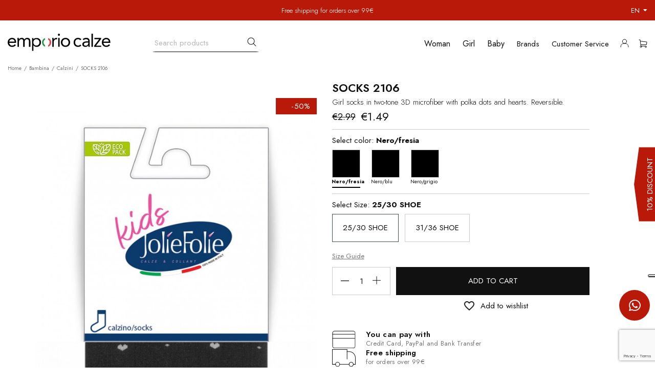

--- FILE ---
content_type: text/html; charset=utf-8
request_url: https://www.emporiocalze.com/en/calzini/112-socks-2106.html
body_size: 24184
content:
<!doctype html>
<html lang="en-US">

  <head>
    
      
  <meta charset="utf-8">


  <meta http-equiv="x-ua-compatible" content="ie=edge">



        <title>SOCKS 2106</title>
        <meta name="description" content="Girl socks in two-tone 3D microfiber with polka dots and hearts. Reversible.">
                    <meta name="robots" content="index,index">
              <link rel="canonical" href="https://www.emporiocalze.com/en/calzini/112-socks-2106.html">



  <meta name="viewport" content="width=device-width, initial-scale=1">



  <link rel="icon" type="image/vnd.microsoft.icon" href="https://www.emporiocalze.com/en/img/favicon.ico?1681919597">
  <link rel="shortcut icon" type="image/x-icon" href="https://www.emporiocalze.com/en/img/favicon.ico?1681919597">



  



  	

  <script type="text/javascript">
        var ei_customer_type = 1;
        var ei_module_dir = "\/en\/modules\/";
        var ei_pdf = "Courtesy Invoice";
        var ei_pec_required = 0;
        var ei_sdi_required = 0;
        var ei_select_invoice_type = "Select invoice type";
        var ei_xml = "Electronic Invoice";
        var eitoken = "10441915efd3efc581b7d2038054978d";
        var id_shop = 2;
        var nicewishlist = {"nbProducts":0};
        var prestashop = {"cart":{"products":[],"totals":{"total":{"type":"total","label":"Total","amount":0,"value":"\u20ac0.00"},"total_including_tax":{"type":"total","label":"Total (tax incl.)","amount":0,"value":"\u20ac0.00"},"total_excluding_tax":{"type":"total","label":"Total (tax excl.)","amount":0,"value":"\u20ac0.00"}},"subtotals":{"products":{"type":"products","label":"Subtotal","amount":0,"value":"\u20ac0.00"},"discounts":null,"shipping":{"type":"shipping","label":"Shipping","amount":0,"value":""},"tax":null},"products_count":0,"summary_string":"0 items","vouchers":{"allowed":1,"added":[]},"discounts":[],"minimalPurchase":0,"minimalPurchaseRequired":""},"currency":{"id":1,"name":"Euro","iso_code":"EUR","iso_code_num":"978","sign":"\u20ac"},"customer":{"lastname":null,"firstname":null,"email":null,"birthday":null,"newsletter":null,"newsletter_date_add":null,"optin":null,"website":null,"company":null,"siret":null,"ape":null,"is_logged":false,"gender":{"type":null,"name":null},"addresses":[]},"language":{"name":"English GB (English)","iso_code":"en","locale":"en-US","language_code":"en-gb","is_rtl":"0","date_format_lite":"Y-m-d","date_format_full":"Y-m-d H:i:s","id":2},"page":{"title":"","canonical":"https:\/\/www.emporiocalze.com\/en\/calzini\/112-socks-2106.html","meta":{"title":"SOCKS 2106","description":"Girl socks in two-tone 3D microfiber with polka dots and hearts. Reversible.","keywords":"","robots":"index"},"page_name":"product","body_classes":{"lang-en":true,"lang-rtl":false,"country-IT":true,"currency-EUR":true,"layout-full-width":true,"page-product":true,"tax-display-enabled":true,"product-id-112":true,"product-SOCKS 2106":true,"product-id-category-19":true,"product-id-manufacturer-5":true,"product-id-supplier-0":true,"product-available-for-order":true},"admin_notifications":[]},"shop":{"name":"Emporio Calze","logo":"https:\/\/www.emporiocalze.com\/en\/img\/logo-16819195292.jpg","stores_icon":"https:\/\/www.emporiocalze.com\/en\/img\/logo_stores.png","favicon":"https:\/\/www.emporiocalze.com\/en\/img\/favicon.ico"},"urls":{"base_url":"https:\/\/www.emporiocalze.com\/en\/","current_url":"https:\/\/www.emporiocalze.com\/en\/calzini\/112-socks-2106.html","shop_domain_url":"https:\/\/www.emporiocalze.com","img_ps_url":"https:\/\/www.emporiocalze.com\/en\/img\/","img_cat_url":"https:\/\/www.emporiocalze.com\/en\/img\/c\/","img_lang_url":"https:\/\/www.emporiocalze.com\/en\/img\/l\/","img_prod_url":"https:\/\/www.emporiocalze.com\/en\/img\/p\/","img_manu_url":"https:\/\/www.emporiocalze.com\/en\/img\/m\/","img_sup_url":"https:\/\/www.emporiocalze.com\/en\/img\/su\/","img_ship_url":"https:\/\/www.emporiocalze.com\/en\/img\/s\/","img_store_url":"https:\/\/www.emporiocalze.com\/en\/img\/st\/","img_col_url":"https:\/\/www.emporiocalze.com\/en\/img\/co\/","img_url":"https:\/\/www.emporiocalze.com\/en\/themes\/calze-bc\/assets\/img\/","css_url":"https:\/\/www.emporiocalze.com\/en\/themes\/calze-bc\/assets\/css\/","js_url":"https:\/\/www.emporiocalze.com\/en\/themes\/calze-bc\/assets\/js\/","pic_url":"https:\/\/www.emporiocalze.com\/en\/upload\/","pages":{"address":"https:\/\/www.emporiocalze.com\/en\/address","addresses":"https:\/\/www.emporiocalze.com\/en\/addresses","authentication":"https:\/\/www.emporiocalze.com\/en\/login","cart":"https:\/\/www.emporiocalze.com\/en\/cart","category":"https:\/\/www.emporiocalze.com\/en\/index.php?controller=category","cms":"https:\/\/www.emporiocalze.com\/en\/index.php?controller=cms","contact":"https:\/\/www.emporiocalze.com\/en\/contact-us","discount":"https:\/\/www.emporiocalze.com\/en\/discount","guest_tracking":"https:\/\/www.emporiocalze.com\/en\/guest-tracking","history":"https:\/\/www.emporiocalze.com\/en\/order-history","identity":"https:\/\/www.emporiocalze.com\/en\/identity","index":"https:\/\/www.emporiocalze.com\/en\/","my_account":"https:\/\/www.emporiocalze.com\/en\/my-account","order_confirmation":"https:\/\/www.emporiocalze.com\/en\/order-confirmation","order_detail":"https:\/\/www.emporiocalze.com\/en\/index.php?controller=order-detail","order_follow":"https:\/\/www.emporiocalze.com\/en\/order-follow","order":"https:\/\/www.emporiocalze.com\/en\/order","order_return":"https:\/\/www.emporiocalze.com\/en\/index.php?controller=order-return","order_slip":"https:\/\/www.emporiocalze.com\/en\/credit-slip","pagenotfound":"https:\/\/www.emporiocalze.com\/en\/page-not-found","password":"https:\/\/www.emporiocalze.com\/en\/password-recovery","pdf_invoice":"https:\/\/www.emporiocalze.com\/en\/index.php?controller=pdf-invoice","pdf_order_return":"https:\/\/www.emporiocalze.com\/en\/index.php?controller=pdf-order-return","pdf_order_slip":"https:\/\/www.emporiocalze.com\/en\/index.php?controller=pdf-order-slip","prices_drop":"https:\/\/www.emporiocalze.com\/en\/prices-drop","product":"https:\/\/www.emporiocalze.com\/en\/index.php?controller=product","search":"https:\/\/www.emporiocalze.com\/en\/search","sitemap":"https:\/\/www.emporiocalze.com\/en\/Sitemap","stores":"https:\/\/www.emporiocalze.com\/en\/stores","supplier":"https:\/\/www.emporiocalze.com\/en\/supplier","register":"https:\/\/www.emporiocalze.com\/en\/login?create_account=1","order_login":"https:\/\/www.emporiocalze.com\/en\/order?login=1"},"alternative_langs":[],"theme_assets":"\/en\/themes\/calze-bc\/assets\/","actions":{"logout":"https:\/\/www.emporiocalze.com\/en\/?mylogout="},"no_picture_image":{"bySize":{"cart_default":{"url":"https:\/\/www.emporiocalze.com\/en\/img\/p\/en-default-cart_default.jpg","width":100,"height":124},"small_default":{"url":"https:\/\/www.emporiocalze.com\/en\/img\/p\/en-default-small_default.jpg","width":109,"height":136},"checkout_default":{"url":"https:\/\/www.emporiocalze.com\/en\/img\/p\/en-default-checkout_default.jpg","width":110,"height":137},"home_default":{"url":"https:\/\/www.emporiocalze.com\/en\/img\/p\/en-default-home_default.jpg","width":335,"height":415},"medium_default":{"url":"https:\/\/www.emporiocalze.com\/en\/img\/p\/en-default-medium_default.jpg","width":452,"height":452},"large_default":{"url":"https:\/\/www.emporiocalze.com\/en\/img\/p\/en-default-large_default.jpg","width":620,"height":800}},"small":{"url":"https:\/\/www.emporiocalze.com\/en\/img\/p\/en-default-cart_default.jpg","width":100,"height":124},"medium":{"url":"https:\/\/www.emporiocalze.com\/en\/img\/p\/en-default-home_default.jpg","width":335,"height":415},"large":{"url":"https:\/\/www.emporiocalze.com\/en\/img\/p\/en-default-large_default.jpg","width":620,"height":800},"legend":""}},"configuration":{"display_taxes_label":true,"display_prices_tax_incl":true,"is_catalog":false,"show_prices":true,"opt_in":{"partner":false},"quantity_discount":{"type":"discount","label":"Unit discount"},"voucher_enabled":1,"return_enabled":0},"field_required":[],"breadcrumb":{"links":[{"title":"Home","url":"https:\/\/www.emporiocalze.com\/en\/"},{"title":"Bambina","url":"https:\/\/www.emporiocalze.com\/en\/11-bambina"},{"title":"Calzini","url":"https:\/\/www.emporiocalze.com\/en\/19-calzini"},{"title":"SOCKS 2106","url":"https:\/\/www.emporiocalze.com\/en\/calzini\/112-socks-2106.html"}],"count":4},"link":{"protocol_link":"https:\/\/","protocol_content":"https:\/\/"},"time":1767033931,"static_token":"c62223ba0572ad9a3066d9267ce3dcf4","token":"3fac17dd9664b16c651200169cc055b7","debug":false};
        var prestashopFacebookAjaxController = "https:\/\/www.emporiocalze.com\/en\/module\/ps_facebook\/Ajax";
        var psemailsubscription_subscription = "https:\/\/www.emporiocalze.com\/en\/module\/ps_emailsubscription\/subscription";
        var psr_icon_color = "#F19D76";
        var static_blocks = [{"id_static_block":"1","id_static_block_template":"0","hook":"displayStaticBlock","editor":"2","status":"1","custom_css":"0","title_active":"0","position":"0","css":"","date_from":"0000-00-00 00:00:00","date_to":"0000-00-00 00:00:00","date_add":"2022-05-20 10:57:23","date_upd":"2024-10-24 12:43:02","id_lang":"2","block_title":"Product Spedizioni","content":"<div class=\"product-spedi-wrapper\">\n<div class=\"product-spedi-item\"><img src=\"https:\/\/www.emporiocalze.com\/themes\/calze-bc\/assets\/images\/product-tabs-1.svg\" alt=\"\" \/>\n<div class=\"spedi-content\">\n<h3>You can pay with<\/h3>\n<p>Credit Card, PayPal and Bank Transfer<\/p>\n<\/div>\n<\/div>\n<div class=\"product-spedi-item\"><img src=\"https:\/\/www.emporiocalze.com\/themes\/calze-bc\/assets\/images\/product-tabs-2.svg\" alt=\"\" \/>\n<div class=\"spedi-content\">\n<h3>Free shipping<\/h3>\n<p>for orders over 99\u20ac<\/p>\n<\/div>\n<\/div>\n<\/div>","id_group":"1","conditions":[]},{"id_static_block":"2","id_static_block_template":"0","hook":"displayStaticBlock","editor":"1","status":"1","custom_css":"0","title_active":"1","position":"1","css":"","date_from":"0000-00-00 00:00:00","date_to":"0000-00-00 00:00:00","date_add":"2022-06-05 08:46:09","date_upd":"2024-10-24 12:42:57","id_lang":"2","block_title":"Menu Desktop","content":"123123","id_group":"1","conditions":[]},{"id_static_block":"3","id_static_block_template":"0","hook":"displayStaticBlock","editor":"1","status":"1","custom_css":"0","title_active":"1","position":"2","css":"","date_from":"0000-00-00 00:00:00","date_to":"0000-00-00 00:00:00","date_add":"2022-06-05 08:50:05","date_upd":"2024-10-24 12:42:52","id_lang":"2","block_title":"Menu Mobile","content":"qqwewqe","id_group":"1","conditions":[]},{"id_static_block":"4","id_static_block_template":"0","hook":"displayStaticBlock","editor":"2","status":"1","custom_css":"0","title_active":"1","position":"3","css":"","date_from":"0000-00-00 00:00:00","date_to":"0000-00-00 00:00:00","date_add":"2022-06-09 09:40:37","date_upd":"2025-07-31 14:08:04","id_lang":"2","block_title":"Footer potrai","content":"<div class=\"potrai\"><span class=\"titl-potrai\">You can pay with bank transfer<\/span>\n<div class=\"footer-Potrai\">\n<div class=\"img-paypal\"><img class=\"paypal\" src=\"https:\/\/www.emporiocalze.com\/themes\/calze-bc\/assets\/images\/paypal.svg\" alt=\"\" \/><\/div>\n<div class=\"img-postepay\"><img class=\"postepay\" src=\"https:\/\/www.emporiocalze.com\/themes\/calze-bc\/assets\/images\/postepay.svg\" alt=\"\" \/><\/div>\n<div class=\"img-mastercard\"><img class=\"mastercard\" src=\"https:\/\/www.emporiocalze.com\/themes\/calze-bc\/assets\/images\/mastercard.svg\" alt=\"\" \/><\/div>\n<div class=\"img-maestro\"><img class=\"maestro\" src=\"https:\/\/www.emporiocalze.com\/themes\/calze-bc\/assets\/images\/maestro.svg\" alt=\"\" \/><\/div>\n<div class=\"img-visa\"><img class=\"visa\" src=\"https:\/\/www.emporiocalze.com\/themes\/calze-bc\/assets\/images\/visa.svg\" alt=\"\" \/><\/div>\n<\/div>\n<\/div>","id_group":"1","conditions":[]},{"id_static_block":"5","id_static_block_template":"0","hook":"displayStaticBlock","editor":"2","status":"1","custom_css":"0","title_active":"1","position":"4","css":"","date_from":"0000-00-00 00:00:00","date_to":"0000-00-00 00:00:00","date_add":"2022-06-09 09:43:06","date_upd":"2024-10-24 12:42:43","id_lang":"2","block_title":"Footer service","content":"<div class=\"service\">\n<div class=\"footer-service\">\n<ul>\n<li class=\"item-1\"><strong>Free shipping<\/strong>\n<p>for orders over 99\u20ac<\/p>\n<\/li>\n<li class=\"item-2\"><strong>Do you need help?<\/strong>\n<p>Call us<a href=\"tel:+3920037620782838\">+39 0376 782838<\/a><\/p>\n<\/li>\n<li class=\"item-3\"><strong>Easy returns<\/strong>\n<p>14 days to think back<\/p>\n<\/li>\n<li class=\"item-4\"><strong>100% Made in Italy <\/strong>\n<p>Original products<\/p>\n<\/li>\n<\/ul>\n<\/div>\n<\/div>","id_group":"1","conditions":[]},{"id_static_block":"6","id_static_block_template":"0","hook":"displayStaticBlock","editor":"2","status":"1","custom_css":"0","title_active":"1","position":"5","css":"","date_from":"0000-00-00 00:00:00","date_to":"0000-00-00 00:00:00","date_add":"2022-06-09 09:45:17","date_upd":"2025-01-31 12:22:34","id_lang":"2","block_title":"Footer information link","content":"<div class=\"footer-information-link\">\n<div class=\"footer-information\">\n<div class=\"footer-contact\">\n<p class=\"f-h6\">Emporio Calze<\/p>\n<div class=\"f-contact-inner\">\n<ul>\n<li>\n<p class=\"address-p\">Strada Lisnetta, 7 <br \/>46042 Castel Goffredo <br \/>Mantova - Italy<\/p>\n<p>T. <a href=\"tel:+3920037620782838\">+39 0376 782838<\/a><\/p>\n<p>E. <a href=\"mailto:info@emporiocalze.com\">info@emporiocalze.com<\/a><\/p>\n<p>Spc. <a href=\"mailto:calzebc@calzebc.it\">calzebc@calzebc.it<\/a><\/p>\n<\/li>\n<\/ul>\n<\/div>\n<\/div>\n<div class=\"footer-all-link\">\n<div class=\"f-link-item\">\n<p class=\"f-h6\">COMPANY<\/p>\n<ul class=\"link-item\">\n<li>\n<ul class=\"link-item\">\n<li><a href=\"https:\/\/www.emporiocalze.com\/en\/content\/4-about-us\">About-us<\/a><\/li>\n<li><a href=\"https:\/\/partner.calzebc.com\/en\/sign-in.html\" target=\"_blank\" rel=\"noreferrer noopener\">Merchant area<\/a><\/li>\n<\/ul>\n<\/li>\n<\/ul>\n<p class=\"f-h6 s-titl\">CUSTOMER SERVICE<\/p>\n<ul class=\"link-item\">\n<li><a href=\"https:\/\/www.emporiocalze.com\/en\/content\/6-customer-service\">Customer Service <\/a><\/li>\n<li><a href=\"https:\/\/www.emporiocalze.com\/en\/content\/10-shipping\">Shipping and Returns<\/a><\/li>\n<\/ul>\n<\/div>\n<div class=\"f-link-item center-link\">\n<p class=\"f-h6\">WOMAN<\/p>\n<ul class=\"link-item\">\n<li>\n<ul class=\"link-item\">\n<li><a href=\"https:\/\/www.emporiocalze.com\/en\/14-Tights\">Tights <\/a><\/li>\n<li><a href=\"https:\/\/www.emporiocalze.com\/en\/15-stockings-and-hold-ups\">Stockings and hold-ups<\/a><\/li>\n<li><a href=\"https:\/\/www.emporiocalze.com\/en\/16-leggings\">Leggings <\/a><\/li>\n<li><a href=\"https:\/\/www.emporiocalze.com\/en\/36-socks-and-knee-high\">Socks and Knee-highs<\/a><\/li>\n<\/ul>\n<\/li>\n<\/ul>\n<p class=\"f-h6 s-titl\"><a href=\"https:\/\/www.emporiocalze.com\/en\/11-girl\">GIRL<\/a><\/p>\n<p class=\"f-h6 s-titl\"><a href=\"https:\/\/www.emporiocalze.com\/en\/13-baby\">BABY<\/a><\/p>\n<\/div>\n<div class=\"f-link-item\">\n<p class=\"f-h6\"><a href=\"https:\/\/www.emporiocalze.com\/en\/brands\">BRANDS<\/a><\/p>\n<ul class=\"link-item\">\n<li><a href=\"https:\/\/www.emporiocalze.com\/en\/brand\/4-jolie-folie\">Jolie Folie <\/a><\/li>\n<li><a href=\"https:\/\/www.emporiocalze.com\/en\/brand\/5-jolie-folie-kids\">Jolie Folie Kids<\/a><\/li>\n<li><a href=\"https:\/\/www.emporiocalze.com\/en\/brand\/3-donna-bc\">Donna BC<\/a><\/li>\n<li><a href=\"https:\/\/www.emporiocalze.com\/en\/brand\/6-aquilone\">Aquilone <\/a><\/li>\n<li><a href=\"https:\/\/www.emporiocalze.com\/en\/brand\/7-franzoni\">Franzoni <\/a><\/li>\n<\/ul>\n<\/div>\n<\/div>\n<ul class=\"social-network\">\n<li><a href=\"https:\/\/www.facebook.com\/emporiocalze\/\" class=\"fb\" target=\"_blank\" rel=\"noreferrer noopener\"><i class=\"fab fa-facebook\"><\/i><\/a><\/li>\n<li><a href=\"https:\/\/www.instagram.com\/emporiocalze\/\" class=\"insg\" target=\"_blank\" rel=\"noreferrer noopener\"><i class=\"fab fa-instagram\"><\/i><\/a><\/li>\n<\/ul>\n<div class=\"box-empty\"><\/div>\n<\/div>\n<\/div>","id_group":"1","conditions":[]},{"id_static_block":"7","id_static_block_template":"0","hook":"displayStaticBlock","editor":"2","status":"1","custom_css":"0","title_active":"1","position":"6","css":"","date_from":"0000-00-00 00:00:00","date_to":"0000-00-00 00:00:00","date_add":"2022-06-09 09:47:34","date_upd":"2024-12-16 11:13:47","id_lang":"2","block_title":"Footer information link mb","content":"<div class=\"footer-mb\">\n<div class=\"footer-information-mb\">\n<div class=\"footer-contact-mb\">\n<p class=\"f-h6\">Emporio Calze<\/p>\n<div class=\"footer-addres\">\n<p class=\"address-p\">Strada Lisnetta, 7 <br \/>46042 Castel Goffredo <br \/>Mantova - Italy<\/p>\n<\/div>\n<div class=\"contact-link\">\n<p>T. <a href=\"tel:+3920037620782838\">+39 0376 782838<\/a><\/p>\n<p>E. <a href=\"mailto:info@emporiocalze.com\">info@emporiocalze.com<\/a><\/p>\n<p>SPC. <a href=\"mailto:calzebc@calzebc.it\">calzebc@calzebc.it<\/a><\/p>\n<ul class=\"social-network\">\n<li><a href=\"https:\/\/www.facebook.com\/emporiocalze\/\" class=\"fb\" target=\"_blank\" rel=\"noreferrer noopener\"><i class=\"fab fa-facebook\"><\/i><\/a><\/li>\n<li><a href=\"https:\/\/www.instagram.com\/emporiocalze\/\" class=\"insg\" target=\"_blank\" rel=\"noreferrer noopener\"><i class=\"fab fa-instagram\"><\/i><\/a><\/li>\n<\/ul>\n<\/div>\n<\/div>\n<div class=\"footer-all-link-mb\">\n<div class=\"f-link-item\">\n<p class=\"f-h6\">COMPANY<\/p>\n<ul class=\"link-item\">\n<li><a href=\"https:\/\/www.emporiocalze.com\/en\/content\/4-about-us\">About us<\/a><\/li>\n<\/ul>\n<\/div>\n<div class=\"f-link-item\">\n<p class=\"f-h6 s-titl\">CUSTOMER SERVICE<\/p>\n<ul class=\"link-item\">\n<li><a href=\"https:\/\/www.emporiocalze.com\/en\/content\/6-customer-service\">Customer Service<\/a><\/li>\n<li><a href=\"https:\/\/www.emporiocalze.com\/en\/content\/10-shipping\">Shipping and Returns<\/a><\/li>\n<\/ul>\n<\/div>\n<\/div>\n<\/div>\n<\/div>","id_group":"1","conditions":[]},{"id_static_block":"8","id_static_block_template":"0","hook":"displayStaticBlock","editor":"2","status":"1","custom_css":"0","title_active":"1","position":"7","css":"","date_from":"0000-00-00 00:00:00","date_to":"0000-00-00 00:00:00","date_add":"2022-06-09 09:51:41","date_upd":"2024-10-24 12:42:12","id_lang":"2","block_title":"Footer bottom","content":"<div class=\"footer-bottom\">\n<div class=\"footer-copyright\">\n<p><a href=\"https:\/\/www.emporiocalze.com\/en\/content\/3-sale-conditions\">Sale Conditions<\/a><\/p>\n<p>|<\/p>\n<p><a href=\"https:\/\/www.iubenda.com\/privacy-policy\/55028715\" target=\"_blank\" rel=\"noreferrer noopener\">Privacy &amp; Cookie Policy<\/a><\/p>\n<\/div>\n<div class=\"footer-copyright\">\n<p><a class=\"up_up\" href=\"https:\/\/www.up3up.it\/\" target=\"_blank\" rel=\"nofollow noreferrer noopener\">Up&amp;Up - Agenzia comunicazione Brescia<\/a><\/p>\n<\/div>\n<\/div>","id_group":"1","conditions":[]},{"id_static_block":"9","id_static_block_template":"0","hook":"displayStaticBlock","editor":"2","status":"1","custom_css":"0","title_active":"1","position":"8","css":"","date_from":"0000-00-00 00:00:00","date_to":"0000-00-00 00:00:00","date_add":"2022-06-10 10:52:21","date_upd":"2024-10-24 12:42:07","id_lang":"2","block_title":"Footer  whatsapp","content":"<div class=\"footer-whatsapp\"><a href=\"https:\/\/wa.me\/+390376782838\" target=\"_blank\" rel=\"noreferrer noopener\"> <i class=\"fab fa-whatsapp\"><\/i> <\/a><\/div>","id_group":"1","conditions":[]},{"id_static_block":"10","id_static_block_template":"0","hook":"displayStaticBlock","editor":"1","status":"1","custom_css":"0","title_active":"1","position":"9","css":"","date_from":"0000-00-00 00:00:00","date_to":"0000-00-00 00:00:00","date_add":"2022-09-16 07:22:28","date_upd":"2024-10-24 12:43:45","id_lang":"2","block_title":"Header Top Text","content":"<span class=\"top-message\">Free shipping for orders over 99\u20ac<\/span>","id_group":"1","conditions":[]}];
      </script>
		<link rel="stylesheet" href="https://www.emporiocalze.com/en/themes/calze-bc/assets/css/theme.css" media="all">
		<link rel="stylesheet" href="https://www.emporiocalze.com/en/modules/blockreassurance/views/dist/front.css" media="all">
		<link rel="stylesheet" href="https://www.emporiocalze.com/en/modules/wkproductcustomfield/views/css/customfields.css" media="all">
		<link rel="stylesheet" href="https://www.emporiocalze.com/en/modules/paypal/views/css/paypal_fo.css" media="all">
		<link rel="stylesheet" href="https://www.emporiocalze.com/en/modules/ps_searchbar/ps_searchbar.css" media="all">
		<link rel="stylesheet" href="https://www.emporiocalze.com/en/modules/productcomments/views/css/productcomments.css" media="all">
		<link rel="stylesheet" href="https://www.emporiocalze.com/en/modules/ets_contactform7/views/css/date.css" media="all">
		<link rel="stylesheet" href="https://www.emporiocalze.com/en/modules/ets_contactform7/views/css/style.css" media="all">
		<link rel="stylesheet" href="https://www.emporiocalze.com/en/modules/arlg/views/css/lightgallery.min.css" media="all">
		<link rel="stylesheet" href="https://www.emporiocalze.com/en/modules/arlg/views/css/lightslider.min.css" media="all">
		<link rel="stylesheet" href="https://www.emporiocalze.com/en/modules/ets_seo/views/css/front.css" media="all">
		<link rel="stylesheet" href="https://www.emporiocalze.com/en/modules/staticblock/views/css/staticblock.css" media="all">
		<link rel="stylesheet" href="https://www.emporiocalze.com/en/themes/calze-bc/modules/leobootstrapmenu/views/css/megamenu.css" media="all">
		<link rel="stylesheet" href="https://www.emporiocalze.com/en/modules/leobootstrapmenu/views/css/leomenusidebar.css" media="all">
		<link rel="stylesheet" href="https://www.emporiocalze.com/en/modules/einvoice/views/css/jquery-confirm.min.css" media="all">
		<link rel="stylesheet" href="https://www.emporiocalze.com/en/modules/einvoice/views/css/einvoice.css" media="all">
		<link rel="stylesheet" href="https://www.emporiocalze.com/en/modules/codfee/views/css/codfee_1.6.css" media="all">
		<link rel="stylesheet" href="https://www.emporiocalze.com/en/js/jquery/ui/themes/base/minified/jquery-ui.min.css" media="all">
		<link rel="stylesheet" href="https://www.emporiocalze.com/en/js/jquery/ui/themes/base/minified/jquery.ui.theme.min.css" media="all">
		<link rel="stylesheet" href="https://www.emporiocalze.com/en/js/jquery/plugins/fancybox/jquery.fancybox.css" media="all">
		<link rel="stylesheet" href="https://www.emporiocalze.com/en/modules/ps_imageslider/css/homeslider.css" media="all">
		<link rel="stylesheet" href="https://www.emporiocalze.com/en/themes/calze-bc/modules/nicewishlist/views/css/front.css" media="all">
		<link rel="stylesheet" href="https://www.emporiocalze.com/en/themes/calze-bc/assets/css/all.css" media="all">
		<link rel="stylesheet" href="https://www.emporiocalze.com/en/themes/calze-bc/assets/css/owl.carousel.css" media="all">
		<link rel="stylesheet" href="https://www.emporiocalze.com/en/themes/calze-bc/assets/css/layout.css" media="all">
		<link rel="stylesheet" href="https://www.emporiocalze.com/en/themes/calze-bc/assets/css/mains.css" media="all">
		<link rel="stylesheet" href="https://www.emporiocalze.com/en/themes/calze-bc/assets/css/statics.css" media="all">
		<link rel="stylesheet" href="https://www.emporiocalze.com/en/themes/calze-bc/assets/css/responsive.css" media="all">
	
	


        <link rel="preload" href="/en/modules/creativeelements/views/lib/ceicons/fonts/ceicons.woff2?fj664s"
            as="font" type="font/woff2" crossorigin>
                <link rel="preload" href="/en/modules/creativeelements/views/lib/font-awesome/fonts/fontawesome-webfont.woff2?v=4.7.0"
            as="font" type="font/woff2" crossorigin>
        <!--CE-JS-->


  <script type="text/javascript">
	var ets_ct7_recaptcha_enabled = 1;
		var ets_ct7_recaptcha_v3 = 1;
	var ets_ct7_recaptcha_key = "6LeGSvMfAAAAAABoJX7zjq8sgsj3ovqC-yXDwWS3";
	</script>
	<script src="https://www.google.com/recaptcha/api.js?hl=en&render=6LeGSvMfAAAAAABoJX7zjq8sgsj3ovqC-yXDwWS3"></script>
<script type="text/javascript">

var url_basic_ets ='https://www.emporiocalze.com/en/';
var link_contact_ets ='https://www.emporiocalze.com/en/module/ets_contactform7/contact';

</script><style type="text/css">
    .lg-backdrop{
        z-index: 10400;
                    background-color: #000000;
            }
    .lg-outer{
        z-index: 10500;
    }
    .lg-toolbar .lg-icon{
                    color: #999999;
            }
    .lg-toolbar .lg-icon:hover{
                    color: #999999;
            }
    .lg-sub-html, .lg-toolbar{
                    background-color: rgba(0,0,0,0.45);
            }
    .lg-actions .lg-next, .lg-actions .lg-prev{
                    background-color: rgba(0,0,0,0.45);
                            color: #999999;
            }
    .lg-actions .lg-next:hover, .lg-actions .lg-prev:hover{
                    background-color: rgba(0,0,0,0.45);
                            color: #FFFFFF;
            }
    .lg-outer .lg-thumb-outer{
                    background-color: #0D0A0A;
            }
    .lg-outer .lg-toogle-thumb{
                    color: #999999;
                            background-color: #0D0A0A;
            }
    .lg-outer .lg-toogle-thumb:hover, .lg-outer.lg-dropdown-active #lg-share{
                    color: #999999;
            }
    .lg-outer .lg-thumb-item.active, .lg-outer .lg-thumb-item:hover{
                    border-color: #a90707;
            }
            .lg-outer.lg-pull-caption-up.lg-thumb-open .lg-sub-html{
            bottom: 118px;
        }
                .magnify > .magnify-lens {
            width: 200px;
            height: 200px;
        }
                .arlg-pager-controls{
        position: relative;
    }
    .arlg-pager-controls .arlg-pager-prev,
    .arlg-pager-controls .arlg-pager-next{
        width: 24px;
        height: 32px;
        padding: 0;
        margin: 0;
        border: 0;
        position: absolute;
        top: -59px;
        color: #232323;
        opacity: 0.7;
        transition: 0.2s all;
        z-index: 100;
    }
    .arlg-pager-controls .arlg-pager-prev:hover,
    .arlg-pager-controls .arlg-pager-next:hover{
        opacity: 0.9;
    }
    .arlg-pager-controls .arlg-pager-prev{
        left: -24px;
        right: auto;
        background: url('/en/modules/arlg/views/img/prev.svg') 50% 50% no-repeat scroll rgba(255, 255, 255, 0.6);
    }
    .arlg-pager-controls .arlg-pager-next{
        right: -24px;
        left: auto;
        background: url('/en/modules/arlg/views/img/next.svg') 50% 50% no-repeat scroll rgba(255, 255, 255, 0.6);
    }
    .arlg-pager-controls.active .arlg-pager-prev{
        left: 0;
    }
    .arlg-pager-controls.active .arlg-pager-next{
        right: 0;
    }
            .lSSlideOuter .lSPager.lSGallery img{
            margin: auto;
            position: absolute;
            top: 0;
            right: 0;
            bottom: 0;
            left: 0;
        }
        .lSSlideOuter .lSPager.lSGallery li{
            position: relative;
        }
        .lSSlideOuter.vertical .lightSlider .lslide{
            position: relative;
        }
        .lSSlideOuter.vertical .lightSlider .lslide img{
            margin: auto;
            position: absolute;
            top: 0;
            right: 0;
            bottom: 0;
            left: 0;
        }
                    .lSSlideOuter.vertical{
                padding-right: 0 !important;
                padding-left: 55px !important;
            }
            .lSSlideOuter.vertical .lSGallery{
                right: auto;
                left: 0;
                margin-right: 5px !important;
                margin-left: 0 !important;
            }
                .quickview-modal .product-cover,
    .quickview-modal .js-qv-mask,
    .quickview .product-cover,
    .quickview .js-qv-mask{
        display: block;
    }
</style>
<script type="text/javascript">
    var arlgMagnify = false;
    var arlgGalleryConfig = {
                    thumbnail: true,
            showThumbByDefault: true,
            animateThumb: true,
                loop: true,
        
        closable: true,
        escKey: true,
        keyPress: true,
        controls: true,
        slideEndAnimatoin: false,
        hideControlOnEnd: false,
        mousewheel: true,
        preload: 1,
        download: false,
        counter: true,
        enableDrag: true,
        enableSwipe: true,
                    pause: 3000,
            progressBar: true,
                thumbWidth: 109,
        thumbContHeight: 156
    };
    var arlgVertical = true;
    var arlgZoomSL = false;
        var arlgSliderConfig = {
        enableDrag: false,
                    prevHtml: '<svg role="img" xmlns="http://www.w3.org/2000/svg" viewBox="0 0 448 512" class="svg-inline--fa fa-chevron-up fa-w-14 fa-3x"><path fill="currentColor" d="M4.465 366.475l7.07 7.071c4.686 4.686 12.284 4.686 16.971 0L224 178.053l195.494 195.493c4.686 4.686 12.284 4.686 16.971 0l7.07-7.071c4.686-4.686 4.686-12.284 0-16.97l-211.05-211.051c-4.686-4.686-12.284-4.686-16.971 0L4.465 349.505c-4.687 4.686-4.687 12.284 0 16.97z" class=""></path></svg>',
            nextHtml: '<svg role="img" xmlns="http://www.w3.org/2000/svg" viewBox="0 0 448 512" class="svg-inline--fa fa-chevron-down fa-w-14 fa-3x"><path fill="currentColor" d="M443.5 162.6l-7.1-7.1c-4.7-4.7-12.3-4.7-17 0L224 351 28.5 155.5c-4.7-4.7-12.3-4.7-17 0l-7.1 7.1c-4.7 4.7-4.7 12.3 0 17l211 211.1c4.7 4.7 12.3 4.7 17 0l211-211.1c4.8-4.7 4.8-12.3.1-17z" class=""></path></svg>',
                item: 1,
        loop: true,
                    vertical: true,
            verticalHeight: 800,
            vThumbWidth: 50,
                slideMargin: 0,
        thumbItem: 5,
        item: 1,
        controls: true,
        gallery: true,
        pager: true,
                onAfterSlide: function(el) {
            arlg.setCurrentPagerPos(el.getCurrentSlideCount()-2);
            if (arlgMagnify && arlgZoomSL){
                $('#lightSlider .lslide.active img').imagezoomsl(arLgZoomSLOptions);
            }
        },
        onSliderLoad: function(el) {
            var config = Object.assign({
            }, arlgGalleryConfig);
            config.selector = '#lightSlider .lslide';
            el.lightGallery(config);
                    }
    };
    function arLgInit(){
                    $('.images-container li').each(function(index){
                var img = $(this).find('img');
                $(img).parent().attr('data-src', img.attr('data-image-large-src'));
            });
            var arlgMainImg = $('.product-cover').find('[data-toggle="modal"]');
            arlgMainImg.removeAttr('data-toggle').removeAttr('data-target').addClass('arlg-main-container');
            $(document).on('click', '.arlg-main-container', function(){
                $('.images-container .selected').trigger('click');
            });
            $(document).on('click', '.js-qv-product-cover', function(){
                $('.images-container .selected').trigger('click');
            });
                        $('.images-container li').hover(function(){
                $('.images-container li .selected').removeClass('selected');
                $(this).find('img').addClass('selected');
                var imgSrc = $(this).find('img').attr('data-image-large-src');
                $('.arlg-main-container').parent().find('img').attr('src', imgSrc).attr('data-magnify-src', imgSrc);
                if (arlgMagnify){
                                            $('.product-cover img').magnify();
                                    }
            });
            if (arlgMagnify){
                arlgMainImg.hide();
                $('.product-cover img').attr('data-magnify-src', $('.product-cover img').attr('src'));
                                    $('.product-cover img').magnify();
                                
            }
                $('.images-container .fancybox').removeClass('fancybox');
            };
    window.addEventListener('load', function(){
        $('body').on('click', '.tracker', function(){
            $('.lightSlider .lslide.active').click();
        });

                    prestashop.on('updatedProduct', function(resp){
                arLgInit();
            });
                        arLgInit();
    });
        </script>
<script type="text/javascript" data-keepinline="true">
    var trustpilot_script_url = 'https://invitejs.trustpilot.com/tp.min.js';
    var trustpilot_key = 'xCIa1d4rV0GRvEAf';
    var trustpilot_widget_script_url = '//widget.trustpilot.com/bootstrap/v5/tp.widget.bootstrap.min.js';
    var trustpilot_integration_app_url = 'https://ecommscript-integrationapp.trustpilot.com';
    var trustpilot_preview_css_url = '//ecommplugins-scripts.trustpilot.com/v2.1/css/preview.min.css';
    var trustpilot_preview_script_url = '//ecommplugins-scripts.trustpilot.com/v2.1/js/preview.min.js';
    var trustpilot_ajax_url = 'https://www.emporiocalze.com/en/module/trustpilot/trustpilotajax';
    var user_id = '0';
    var trustpilot_trustbox_settings = {"trustboxes":[],"activeTrustbox":0,"pageUrls":{"landing":"https:\/\/www.emporiocalze.com\/","category":"https:\/\/www.emporiocalze.com\/10-donna","product":"https:\/\/www.emporiocalze.com\/sport\/39-220-collant-3d-dance-micro-60.html#\/tonalita-bianco\/taglia-4_6_anni\/tonalita-bianco\/taglia-4_6_anni"}};
</script>
<script type="text/javascript" src="/en/modules/trustpilot/views/js/tp_register.min.js"></script>
<script type="text/javascript" src="/en/modules/trustpilot/views/js/tp_trustbox.min.js"></script>
<script type="text/javascript" src="/en/modules/trustpilot/views/js/tp_preview.min.js"></script>
<script type="text/javascript" src="/en/js/jquery/jquery-3.4.1.min.js"></script><script type="text/javascript">
$(document).ready(function() {
	$('.static_block_content').each(function() {
		var ids = $(this).attr('id').split('_');
		var id_static_block = ids[1];
		if (typeof static_blocks !== 'undefined' && static_blocks.length) {
			for (var i = 0; i < static_blocks.length; i++) {
				if (id_static_block == parseInt(static_blocks[i].id_static_block)) {
					if (parseInt(static_blocks[i].id_static_block_template) && static_blocks[i].template) {
						$(this).html(static_blocks[i].template);
					} else {
						$(this).html(static_blocks[i].content);
					}
				}
			}
		}
	});
});
</script>

<div id="wishnotif" class="nw-box"><div class="nw-content"><i class="material-icons" aria-hidden="true">done</i>Product added to Wishlist</div></div>


<div id="nicewishlist-modal" class="modal fade" tabindex="-1" role="dialog" aria-hidden="true">
    <div class="modal-dialog">
        <div class="modal-content">
            <div class="modal-header">
                <span class="modal-title">You need to login or create account</span>
                <button type="button" class="close" data-dismiss="modal" aria-label="Close">
                    <span aria-hidden="true">&times;</span>
                </button>
            </div>
            <div class="modal-body">
                <section class="login-form">
                   <p> Save products on your wishlist to buy them later or share with your friends.</p>
                    

  
      

  <form id="login-form" action="index.php?controller=authentication&amp;back=my-account" method="post">

    <div>
      
                  
            
  
    <input type="hidden" name="back" value="">
  


          
                  
            
  <div class="form-group row ">
    <label class="col-md-3 form-control-label required" for="field-email">
              Email
          </label>
    <div class="col-md-6">

      
        
          <input
            id="field-email"
            class="form-control"
            name="email"
            type="email"
            value=""
            autocomplete="email"                                    required          >
                  

      
      
              

    </div>

    <div class="col-md-3 form-control-comment">
      
              
    </div>
  </div>


          
                  
            
  <div class="form-group row ">
    <label class="col-md-3 form-control-label required" for="field-password">
              Password
          </label>
    <div class="col-md-6">

      
        
          <div class="input-group js-parent-focus">
            <input
              id="field-password"
              class="form-control js-child-focus js-visible-password"
              name="password"
              title="At least 5 characters long"
              aria-label="Password input of at least 5 characters"
              type="password"
              autocomplete="current-password"              value=""
              pattern=".{5,}"
              required            >
            <span class="input-group-btn">
              <button
                class="btn"
                type="button"
                data-action="show-password"
                data-text-show="Show"
                data-text-hide="Hide"
              >
                Show
              </button>
            </span>
          </div>
        

      
      
              

    </div>

    <div class="col-md-3 form-control-comment">
      
              
    </div>
  </div>


          
              
      <script type="text/javascript">
          var lang=document.documentElement.lang;
    if(lang=="it-IT"){
        jQuery("input[name='email']").attr("placeholder", "Inserisci E-mail");
        jQuery("input[name='password']").attr("placeholder", "Almeno 8 caratteri, uno alfanumerico");
    }else{
        jQuery("input[name='email']").attr("placeholder", "Insert E-mail");
        jQuery("input[name='password']").attr("placeholder", "At least 8 characters, one alphanumeric");  
    }
      </script>
      <div class="forgot-password">
        <a href="https://www.emporiocalze.com/en/password-recovery" rel="nofollow">
          Forgot your password?
        </a>
      </div>
    </div>

    
      <footer class="form-footer text-sm-center clearfix">
        <input type="hidden" name="submitLogin" value="1">
        
          <button id="submit-login" class="btn btn-primary" data-link-action="sign-in" type="submit" class="form-control-submit">
            Sign in
          </button>
        
      </footer>
    

  </form>


                </section>
                <hr/>
                
                    
                
                <div class="no-account">
                    <a href="https://www.emporiocalze.com/en/login?create_account=1" data-link-action="display-register-form">
                        No account? Create one here
                    </a>
                </div>
            </div>
        </div>
    </div>
</div>
<script type="text/javascript">
	
	var FancyboxI18nClose = "Close";
	var FancyboxI18nNext = "Next";
	var FancyboxI18nPrev = "Previous";
	var current_link = "http://www.emporiocalze.com/en/";		
	var currentURL = window.location;
	currentURL = String(currentURL);
	currentURL = currentURL.replace("https://","").replace("http://","").replace("www.","").replace( /#\w*/, "" );
	current_link = current_link.replace("https://","").replace("http://","").replace("www.","");
	var text_warning_select_txt = "Please select One to remove?";
	var text_confirm_remove_txt = "Are you sure to remove footer row?";
	var close_bt_txt = "Close";
	var list_menu = [];
	var list_menu_tmp = {};
	var list_tab = [];
	var isHomeMenu = 0;
	
</script><script src="https://cdn.brevo.com/js/sdk-loader.js" async></script>
<script>
    window.Brevo = window.Brevo || [];
    Brevo.push([
        "init",
        {
            client_key: "1a8c0j2lxuq488mkantwu5oc",
            email_id: "",
        },
    ]);
</script>





<!-- Meta Pixel Code -->

<script>
!function(f,b,e,v,n,t,s)
{if(f.fbq)return;n=f.fbq=function(){n.callMethod?
n.callMethod.apply(n,arguments):n.queue.push(arguments)};
if(!f._fbq)f._fbq=n;n.push=n;n.loaded=!0;n.version='2.0';
n.queue=[];t=b.createElement(e);t.async=!0;
t.src=v;s=b.getElementsByTagName(e)[0];
s.parentNode.insertBefore(t,s)}(window, document,'script',
'https://connect.facebook.net/en_US/fbevents.js');
fbq('init', '681471309615274');
fbq('track', 'PageView');
</script>

<noscript><img height="1" width="1" style="display:none" src="https://www.facebook.com/tr?id=681471309615274&ev=PageView&noscript=1"/></noscript>
<!-- End Meta Pixel Code -->



<script src="https://code.jquery.com/jquery-3.6.0.js" integrity="sha256-H+K7U5CnXl1h5ywQfKtSj8PCmoN9aaq30gDh27Xc0jk=" crossorigin="anonymous"></script>
<link rel="preconnect" href="https://fonts.googleapis.com">
<link rel="preconnect" href="https://fonts.gstatic.com" crossorigin>
<link href="https://fonts.googleapis.com/css2?family=Jost:ital,wght@0,100;0,200;0,300;0,400;0,500;0,600;0,700;0,800;0,900;1,100;1,200;1,300;1,400;1,500;1,600;1,700;1,800;1,900&display=swap" rel="stylesheet">
<script type="text/javascript" src="https://www.emporiocalze.com/en/themes/calze-bc/assets/js/owl.carousel.js"></script>
<link rel="stylesheet" type="text/css" href="https://www.emporiocalze.com/en/themes/calze-bc/assets/css/owl.carousel.css">    
            <meta property="og:type" content="product">
        <meta property="og:url" content="https://www.emporiocalze.com/en/calzini/112-socks-2106.html">
        <meta property="og:title" content="SOCKS 2106">
        <meta property="og:site_name" content="Emporio Calze">
        <meta property="og:description" content="Girl socks in two-tone 3D microfiber with polka dots and hearts. Reversible.">
        <meta property="og:image" content="https://www.emporiocalze.com/en/775594-large_default/socks-2106.jpg">
          <meta property="product:pretax_price:amount" content="1.221312">
    <meta property="product:pretax_price:currency" content="EUR">
    <meta property="product:price:amount" content="1.49">
    <meta property="product:price:currency" content="EUR">
              <meta name="twitter:title" content="SOCKS 2106">
        <meta name="twitter:description" content="Girl socks in two-tone 3D microfiber with polka dots and hearts. Reversible.">
        <meta name="twitter:image" content="">
        <meta name="twitter:card" content="summary_large_image">
                                            <script type='application/ld+json' class='ets-seo-schema-graph--main'>
            {"@context":"https://schema.org","@graph":[{"@type":"WebSite","@id":"https://www.emporiocalze.com/en/#website","url":"https://www.emporiocalze.com/en/","name":"Emporio Calze","potentialAction":{"@type":"SearchAction","target":"https://www.emporiocalze.com/en/search?s={search_term_string}","query-input":"required name=search_term_string"}},{"@type":"BreadcrumbList","@id":"https://www.emporiocalze.com/en/#breadcrumb","itemListElement":[{"@type":"ListItem","position":1,"item":{"@type":"WebPage","name":"Home","@id":"https://www.emporiocalze.com/en/","url":"https://www.emporiocalze.com/en/"}},{"@type":"ListItem","position":2,"item":{"@type":"WebPage","name":"Calzini","@id":"https://www.emporiocalze.com/en/19-calzini","url":"https://www.emporiocalze.com/en/19-calzini"}},{"@type":"ListItem","position":3,"item":{"@type":"WebPage","name":"SOCKS 2106","@id":"https://www.emporiocalze.com/en/calzini/112-socks-2106.html","url":"https://www.emporiocalze.com/en/calzini/112-socks-2106.html"}}]}]}
        </script>
    
  </head>

  <body id="product" class="lang-en country-it currency-eur layout-full-width page-product tax-display-enabled product-id-112 product-socks-2106 product-id-category-19 product-id-manufacturer-5 product-id-supplier-0 product-available-for-order elementor-page elementor-page-112030202">

    
      <!-- Google Tag Manager (noscript) -->
<noscript><iframe src="https://www.googletagmanager.com/ns.html?id=GTM-K5R8ZGB"
height="0" width="0" style="display:none;visibility:hidden"></iframe></noscript>
<!-- End Google Tag Manager (noscript) -->

    

    <main>
      
              

      <header id="header">
        
          	
  <div class="header-banner">
    
  </div>



  <nav class="header-nav">
    <div class="container">
      <div class="row">
        <div class="right-nav"><div id="static-block-wrapper_10" class="static_block_content"></div></div>
        <div class="store">
         
                   
                    <div class="multi-store">
                        <strong class="current-label">EN</strong>            <ul>
              <li><a href="https://www.emporiocalze.com/">IT</a></li>
              <li><a href="https://www.emporiocalze.com/en/">EN</a></li>
            </ul>
          </div>
                    
          </div>
      </div>
    </div>
  </nav>



  <div class="header-top">
    <div class="container">
       <div class="row">
        <div class="col-md-3 hidden-sm-down" id="_desktop_logo">
                            <div class="logo-text">
                  <a href="https://www.emporiocalze.com/en/">
                    <img class="logo img-responsive" src="/en/themes/calze-bc/assets/images/logo.svg" alt="Emporio Calze">
                  </a>
                </div>
                    </div>
        <div class="header-top-right col-md-10 col-sm-12 position-static1">
          <div id="_desktop_user_info">
  <div class="user-info">
          <a
        href="https://www.emporiocalze.com/en/my-account"
        title="Log in to your customer account"
        rel="nofollow"
      >
       <span class="accedi-ico"></span>
      </a>
      </div>
</div>
<div id="_desktop_cart">
  <div class="blockcart cart-preview inactive" data-refresh-url="//www.emporiocalze.com/en/module/ps_shoppingcart/ajax">
    <div class="header">
              <span class="cart-ico"></span>
                   </div>
  </div>
</div>
    
                <nav data-megamenu-id="2" class="leo-megamenu cavas_menu navbar navbar-default enable-canvas " role="navigation">
                            <!-- Brand and toggle get grouped for better mobile display -->
                            <div class="navbar-header">
                                    <button type="button" class="navbar-toggler hidden-lg-up" data-toggle="collapse" data-target=".megamenu-off-canvas-2">
                                            <span class="sr-only">Toggle navigation</span>
                                            &#9776;
                                            <!--
                                            <span class="icon-bar"></span>
                                            <span class="icon-bar"></span>
                                            <span class="icon-bar"></span>
                                            -->
                                    </button>
                            </div>
                            <!-- Collect the nav links, forms, and other content for toggling -->
                                                        <div class="leo-top-menu collapse navbar-toggleable-md megamenu-off-canvas megamenu-off-canvas-2"><ul class="nav navbar-nav megamenu horizontal"><li data-menu-type="category" class="nav-item parent donna-menu dropdown aligned-left  " >
    <a class="nav-link dropdown-toggle has-category" data-toggle="dropdown" href="https://www.emporiocalze.com/en/10-donna" target="_self">

                    
                    <span class="menu-title">Woman</span>
                                        
            </a>
        <b class="caret"></b>
            <div class="dropdown-sub dropdown-menu" style="width:1000px">
            <div class="dropdown-menu-inner">
                                    <div class="row">
                                                    <div class="mega-col col-md-2" >
                                <div class="mega-col-inner ">
                                    <div class="leo-widget" data-id_widget="1654671470">
    <div class="widget-links">
		<div class="widget-inner">	
		<div id="tabs1914958042" class="panel-group">
			<ul class="nav-links">
				  
					<li ><a href="https://www.emporiocalze.com/en/14-tights" >Tights</a></li>
				  
					<li ><a href="https://www.emporiocalze.com/en/22-basic" >Basic</a></li>
				  
					<li ><a href="https://www.emporiocalze.com/en/23-fashion" >Fashion</a></li>
				  
					<li ><a href="https://www.emporiocalze.com/en/31-curvy" >Curvy</a></li>
				  
					<li ><a href="https://www.emporiocalze.com/en/27-shaping" >Shaping</a></li>
				  
					<li ><a href="https://www.emporiocalze.com/en/29-medical" >Medical</a></li>
				  
					<li ><a href="https://www.emporiocalze.com/en/14-collant" >Show all</a></li>
							</ul>
		</div>
	</div>
    </div>
</div>                                </div>
                            </div>
                                                    <div class="mega-col col-md-2" >
                                <div class="mega-col-inner ">
                                    <div class="leo-widget" data-id_widget="1654672370">
    <div class="widget-links">
		<div class="widget-inner">	
		<div id="tabs1439818552" class="panel-group">
			<ul class="nav-links">
				  
					<li ><a href="https://www.emporiocalze.com/en/15-stockings-and-hold-ups" >Stockings and hold-ups</a></li>
				  
					<li ><a href="https://www.emporiocalze.com/en/32-stockings" >Stockings</a></li>
				  
					<li ><a href="https://www.emporiocalze.com/en/33-hold-ups" >Hold-ups</a></li>
				  
					<li ><a href="https://www.emporiocalze.com/en/37-over-knee" >Over knee</a></li>
				  
					<li ><a href="https://www.emporiocalze.com/en/15-stockings-and-hold-ups" >Show all</a></li>
							</ul>
		</div>
	</div>
    </div>
</div>                                </div>
                            </div>
                                                    <div class="mega-col col-md-2" >
                                <div class="mega-col-inner ">
                                    <div class="leo-widget" data-id_widget="1654677063">
    <div class="widget-links">
		<div class="widget-inner">	
		<div id="tabs307151263" class="panel-group">
			<ul class="nav-links">
				  
					<li ><a href="https://www.emporiocalze.com/en/36-sockskand-knee-highs" >Socks and Knee-highs</a></li>
				  
					<li ><a href="https://www.emporiocalze.com/en/35-knee-high" >Knee high</a></li>
				  
					<li ><a href="https://www.emporiocalze.com/en/39-socks" >Socks</a></li>
				  
					<li ><a href="https://www.emporiocalze.com/en/40-footsies" >Footsies</a></li>
				  
					<li ><a href="https://www.emporiocalze.com/en/36-knee-hights-and-litle-socks" >Show all</a></li>
							</ul>
		</div>
	</div>
    </div>
</div>                                </div>
                            </div>
                                                    <div class="mega-col col-md-2" >
                                <div class="mega-col-inner ">
                                    <div class="leo-widget" data-id_widget="1654677101">
    <div class="widget-links">
		<div class="widget-inner">	
		<div id="tabs741888986" class="panel-group">
			<ul class="nav-links">
				  
					<li ><a href="https://www.emporiocalze.com/en/16-leggings" >Leggings</a></li>
							</ul>
		</div>
	</div>
    </div>
</div>                                </div>
                            </div>
                                                    <div class="mega-col col-md-2" >
                                <div class="mega-col-inner ">
                                    <div class="leo-widget" data-id_widget="1654677124">
            <div class="widget-html">
                        <div class="widget-inner">
                    <p><a href="https://www.emporiocalze.com/en/42-outlet"><img style="width: 200px;" src="https://www.emporiocalze.com/img/cms/BannerMenuOutlet-en.jpg" alt="" /></a></p>            </div>
        </div>
        </div>                                </div>
                            </div>
                                            </div>
                                    <div class="row">
                                            </div>
                            </div>
        </div>
    </li>
<li data-menu-type="category" class="nav-item parent dropdown onecolumn  " >
    <a class="nav-link dropdown-toggle has-category" data-toggle="dropdown" href="https://www.emporiocalze.com/en/11-bambina" target="_self">
                    
                    <span class="menu-title">Girl</span>
                                	
	    </a>
    <b class="caret"></b>
        <div class="dropdown-menu level1"  >
        <div class="dropdown-menu-inner">
            <div class="row">
                <div class="col-sm-12 mega-col" data-colwidth="12" data-type="menu" >
                    <div class="inner">
                        <ul>
                                                            <li data-menu-type="category" class="nav-item  level2 " >
            <a class="nav-link" href="https://www.emporiocalze.com/en/18-collant" target="_self">
            
                            <span class="menu-title">Tights</span>
                                    
                    </a>

    </li>
            
                                                            <li data-menu-type="category" class="nav-item  level2 " >
            <a class="nav-link" href="https://www.emporiocalze.com/en/19-calzini" target="_self">
            
                            <span class="menu-title">Socks</span>
                                    
                    </a>

    </li>
            
                                                            <li data-menu-type="category" class="nav-item  level2 " >
            <a class="nav-link" href="https://www.emporiocalze.com/en/16-leggings" target="_self">
            
                            <span class="menu-title">Leggings</span>
                                    
                    </a>

    </li>
            
                                                            <li data-menu-type="category" class="nav-item  level2 " >
            <a class="nav-link" href="https://www.emporiocalze.com/en/41-sport" target="_self">
            
                            <span class="menu-title">Sports</span>
                                    
                    </a>

    </li>
            
                                                    </ul>
                    </div>
                </div>
            </div>
        </div>
    </div>

</li>
    <li data-menu-type="category" class="nav-item  " >
        <a class="nav-link has-category" href="https://www.emporiocalze.com/en/13-neonato" target="_self">
                            
                            <span class="menu-title">Baby</span>
                                                        </a>
    </li>
<li data-menu-type="url" class="nav-item parent dropdown   " >
    <a class="nav-link dropdown-toggle has-category" data-toggle="dropdown" href="https://www.emporiocalze.com/en/brands" target="_self">
                    
                    <span class="menu-title">Brands</span>
                                	
	    </a>
    <b class="caret"></b>
        <div class="dropdown-menu level1"  >
        <div class="dropdown-menu-inner">
            <div class="row">
                <div class="col-sm-12 mega-col" data-colwidth="12" data-type="menu" >
                    <div class="inner">
                        <ul>
                                                            <li data-menu-type="url" class="nav-item   " >
            <a class="nav-link" href="https://www.emporiocalze.com/en/brand/6-aquilone" target="_self">
            
                            <span class="menu-title">Aquilone</span>
                                    
                    </a>

    </li>
            
                                                            <li data-menu-type="url" class="nav-item   " >
            <a class="nav-link" href="https://www.emporiocalze.com/en/brand/3-donna-bc" target="_self">
            
                            <span class="menu-title">Donna Bc</span>
                                    
                    </a>

    </li>
            
                                                            <li data-menu-type="url" class="nav-item   " >
            <a class="nav-link" href="https://www.emporiocalze.com/en/brand/7-franzoni" target="_self">
            
                            <span class="menu-title">Franzoni</span>
                                    
                    </a>

    </li>
            
                                                            <li data-menu-type="url" class="nav-item   " >
            <a class="nav-link" href="https://www.emporiocalze.com/en/brand/4-jolie-folie" target="_self">
            
                            <span class="menu-title">Jolie Folie</span>
                                    
                    </a>

    </li>
            
                                                            <li data-menu-type="url" class="nav-item   " >
            <a class="nav-link" href="https://www.emporiocalze.com/en/brand/5-jolie-folie" target="_self">
            
                            <span class="menu-title">Jolie Folie Kids</span>
                                    
                    </a>

    </li>
            
                                                            <li data-menu-type="url" class="nav-item   " >
            <a class="nav-link" href="https://www.emporiocalze.com/en/brand/8-personal-size" target="_self">
            
                            <span class="menu-title">Personal Size</span>
                                    
                    </a>

    </li>
            
                                                    </ul>
                    </div>
                </div>
            </div>
        </div>
    </div>

</li>
    <li data-menu-type="url" class="nav-item  " >
        <a class="nav-link has-category" href="https://www.emporiocalze.com/en/content/6-customer-service" target="_self">
                            
                            <span class="menu-title">Customer Service</span>
                                                        </a>
    </li>
</ul></div>
            </nav>
<script type="text/javascript">
	list_menu_tmp.id = '2';
	list_menu_tmp.type = 'horizontal';
	list_menu_tmp.show_cavas =1;
	list_menu_tmp.list_tab = list_tab;
	list_menu.push(list_menu_tmp);
	list_menu_tmp = {};	
	list_tab = {};
</script>
    
<div class="search-control">
	<div class="search-head hidden-sm-down">
		<span class="search-ico"></span>
	</div>	

	<div id="search_widget" class="search-widgets" data-search-controller-url="//www.emporiocalze.com/en/search" style="display:none">
		<form method="get" action="//www.emporiocalze.com/en/search">
		<input type="hidden" name="controller" value="search">
		<input type="text" name="s" value="" placeholder="Search products" aria-label="Search">
		<button type="submit">
			<i class="material-icons search" aria-hidden="true">search</i>
		</button>
		<i class="material-icons clear" aria-hidden="true">clear</i>
		</form>
	</div>
</div>


        </div>
      </div>
      <div class="hidden-md-up text-sm-center mobile">
          <!-- <div class="float-xs-right" id="menu-icon">
            <span class="menu-ico"></span>
          </div> -->
          <div class="float-xs-right" id="_mobile_cart"></div>
          <div class="float-xs-right" id="_mobile_user_info"></div>
          <div class="top-logo" id="_mobile_logo"></div>
          <div class="clearfix"></div>
        </div>
      <div id="mobile_top_menu_wrapper" class="row hidden-md-up" style="display:none;">
    <div class="top-menu-mobile-head">
                                <div class="logo-text">
                <a href="https://www.emporiocalze.com/en/">
                  <img class="logo img-responsive" src="/en/themes/calze-bc/assets/images/logo.svg" alt="Emporio Calze">
                </a>
              </div>
                            <span class="close-menu"></span>
    </div>
        <div class="js-top-menu mobile" id="_mobile_top_menu"></div>
        <div class="js-top-menu-bottom">
          <div id="_mobile_currency_selector"></div>
          <div id="_mobile_language_selector"></div>
          <div id="_mobile_contact_link"></div>
        </div>
      </div>
    </div>
  </div>
  
        
      </header>

      <section id="wrapper">
        
          
<aside id="notifications">
  <div class="container">
    
    
    
      </div>
</aside>
        

        
        <div class="container">
          
            <nav data-depth="4" class="breadcrumb hidden-sm-down">
  <ol>
    
              
          <li>
                          <a href="https://www.emporiocalze.com/en/"><span>Home</span></a>
                      </li>
                             
              
          <li>
                          <a href="https://www.emporiocalze.com/en/11-bambina"><span>Bambina</span></a>
                      </li>
                             
              
          <li>
                          <a href="https://www.emporiocalze.com/en/19-calzini"><span>Calzini</span></a>
                      </li>
                             
              
          <li>
                          <span>SOCKS 2106</span>
                      </li>
                             
          
  </ol>
</nav>
          
          
          

          
  <div id="content-wrapper" class="js-content-wrapper">
    
    

  <section id="main">
    <meta content="https://www.emporiocalze.com/en/calzini/112-1208-socks-2106.html#/137-taglia-25_30_shoe/263-tonalita-nero_fresia">

    <div class="row product-container js-product-container">
      <div class="col-md-6">
        
          <section class="page-content" id="content">
            
              
    <ul class="product-flags js-product-flags">
        	        	        	        	        		        		         <li class="product-flag discount">-50%</li>
	                        	                	                	                	                                                                    




    </ul>


              
                <div class="images-container">
  
    <div class="product-cover">
              <img class="js-qv-product-cover" src="https://www.emporiocalze.com/en/775594-large_default/socks-2106.jpg" alt="" title="" style="width:100%;" itemprop="image">
        <div class="layer hidden-sm-down" data-toggle="modal" data-target="#product-modal">
          <i class="material-icons zoom-in">search</i>
        </div>
          </div>
  

  
    <div class="js-qv-mask mask">
      <ul class="product-images js-qv-product-images">
                  <li class="thumb-container">
            <img
              class="thumb js-thumb  selected "
              data-image-medium-src="https://www.emporiocalze.com/en/775594-medium_default/socks-2106.jpg"
              data-image-large-src="https://www.emporiocalze.com/en/775594-large_default/socks-2106.jpg"
              src="https://www.emporiocalze.com/en/775594-home_default/socks-2106.jpg"
              alt=""
              title=""
              width="100"
              itemprop="image"
            >
          </li>
              </ul>
    </div>
  

<style type="text/css">
    .lSAction > a{
                            color: #787878 !important;
            }
    .lSAction > a:hover{
                            color: #232323 !important;
            }
    .lSSlideOuter .lSPager.lSGallery li{
        border-width: 0px;
                border-style: solid;
    }
    .lSSlideOuter .lSPager.lSGallery li.active{
        border-width: 3px;
                    border-color: #2fb5d2;
                border-style: solid;
    }
</style>
<script>
    if (typeof arlg === 'undefined'){
        window.addEventListener('load', function(){
            arlgUpdateImages();
        });
    }else{
        arlgUpdateImages();
    }
    function arlgUpdateImages() {
        arlg.images = [];
                                arlg.images.push({
                original: 'https://www.emporiocalze.com/en/775594/socks-2106.jpg',
                thumb: 'https://www.emporiocalze.com/en/775594-home_default/socks-2106.jpg',
                slider_img: 'https://www.emporiocalze.com/en/775594-large_default/socks-2106.jpg',
                                    gallery_img: 'https://www.emporiocalze.com/en/775594-large_default/socks-2106.jpg',
                                title: ""
            });
                            arlg.displayCaption = true;
                arlg.buildSlider();
    }
</script>
</div>
              
              <div class="scroll-box-arrows">
                <i class="material-icons left">&#xE314;</i>
                <i class="material-icons right">&#xE315;</i>
              </div>

            
          </section>
        
        </div>
        <div class="col-md-6">
          
            
              <h1 class="h1">SOCKS 2106</h1>
            
          
          <h2 class="pro-desc-custom">
            
              Girl socks in two-tone 3D microfiber with polka dots and hearts. Reversible.
            
           <!--              <span class="txt-cate">-</span>
            <span class="current-category">Calzini</span>
             -->

          </h2>
          
              <div class="product-prices js-product-prices">
    
              <div class="product-discount">
          
          <span class="regular-price">€2.99</span>
        </div>
          

    
      <div
        class="product-price h5 has-discount">

        <div class="current-price">
          <span class='current-price-value' content="1.49">
                                      €1.49
                      </span>

                                    <span class="discount discount-percentage">Save 50.17%</span>
                              </div>

        
                  
      </div>
    

    
          

    
          

    
          

    

    <div class="tax-shipping-delivery-label">
              Tax included
            
      
                        </div>
  </div>
          

          <div class="product-information">
                        
            <div class="product-actions js-product-actions">
              
                <form action="https://www.emporiocalze.com/en/cart" method="post" id="add-to-cart-or-refresh">
                  <input type="hidden" name="token" value="c62223ba0572ad9a3066d9267ce3dcf4">
                  <input type="hidden" name="id_product" value="112" id="product_page_product_id">
                  <input type="hidden" name="id_customization" value="0" id="product_customization_id" class="js-product-customization-id">
                  <div class="control-right">
                    
                    <div class="product-variants js-product-variants">
          <div class="clearfix product-variants-item">
      <span class="control-label">Select color: 
          <span class="value-attr">            Nero/fresia                                                      </span>
      </span>
                    <ul id="group_2">
                      <li class="float-xs-left input-container active">
              <label aria-label="Nero/fresia">
                <input class="input-color" type="radio" data-product-attribute="2" name="group[2]" value="263" title="Nero/fresia" checked="checked">
                <span
                                      class="color" style="background-color: #000000"
                                  ><span class="attribute-name sr-only">Nero/fresia</span></span>
              </label>
            </li>
                      <li class="float-xs-left input-container ">
              <label aria-label="Nero/blu">
                <input class="input-color" type="radio" data-product-attribute="2" name="group[2]" value="264" title="Nero/blu">
                <span
                                      class="color" style="background-color: #000000"
                                  ><span class="attribute-name sr-only">Nero/blu</span></span>
              </label>
            </li>
                      <li class="float-xs-left input-container ">
              <label aria-label="Nero/grigio">
                <input class="input-color" type="radio" data-product-attribute="2" name="group[2]" value="265" title="Nero/grigio">
                <span
                                      class="color" style="background-color: #000000"
                                  ><span class="attribute-name sr-only">Nero/grigio</span></span>
              </label>
            </li>
                  </ul>
          </div>
              <div class="clearfix product-variants-item">
      <span class="control-label">Select Size: 
          <span class="value-attr">            25/30 SHOE                                </span>
      </span>
                    <ul id="group_5">
                      <li class="input-container float-xs-left active">
              <label>
                <input class="input-radio" type="radio" data-product-attribute="5" name="group[5]" value="137" title="25/30 SHOE" checked="checked">
                <span class="radio-label">25/30 SHOE</span>
              </label>
            </li>
                      <li class="input-container float-xs-left ">
              <label>
                <input class="input-radio" type="radio" data-product-attribute="5" name="group[5]" value="138" title="31/36 SHOE">
                <span class="radio-label">31/36 SHOE</span>
              </label>
            </li>
                  </ul>
          </div>
      </div>
                  
                  <span class="scroll-taglia">Size Guide</span>
                  </div>
				                    <!--Creates the popup body-->
					
                  
                  
                                      

                  
                    <section class="product-discounts js-product-discounts">
  </section>
                  

                  
                    <div class="product-add-to-cart js-product-add-to-cart">
      <span class="control-label">Quantity</span>

    
      <div class="product-quantity clearfix">
        <div class="qty">
          <input
            type="number"
            name="qty"
            id="quantity_wanted"
            inputmode="numeric"
            pattern="[0-9]*"
                          value="1"
              min="1"
                        class="input-group"
            aria-label="Quantity"
          >
        </div>

        <div class="add">
          <button
            class="btn btn-primary add-to-cart"
            data-button-action="add-to-cart"
            type="submit"
                      >
            <i class="material-icons shopping-cart">&#xE547;</i>
            Add to cart
          </button>
        </div>

            <div class="col col-sm-auto">
        <a type="button" data-toggle="tooltip" data-placement="top"  title="Add to wishlist"
           class="btn btn-lg btn-iconic btn-nicewishlist-add js-nicewishlist-add" data-animation="false" id="nice-wishlist-product-btn"
           data-id-product="112"
           data-id-product-attribute="1208"
           data-url="//www.emporiocalze.com/en/module/nicewishlist/actions">
           <i class="material-icons shopping-cart not-added">favorite_border</i> <i class="material-icons  added" aria-hidden="true">favorite</i>
           <span class="txt-wishlist">Add to wishlist</span>      
    	</a>

    </div>

      </div>
    

    
      <span id="product-availability" class="js-product-availability">
              </span>
    

    
      <p class="product-minimal-quantity js-product-minimal-quantity">
              </p>
    
  </div>
                  
                  <div id="static-block-wrapper_1" class="static_block_content"></div>

                  
                                    
                </form>
              

            </div>

            
              <div class="blockreassurance_product">
            <div>
            <span class="item-product">
                                                        <img class="svg invisible" src="/www.calzebc.com/modules/blockreassurance/views/img/reassurance/pack2/security.svg">
                                    &nbsp;
            </span>
                          <p class="block-title" style="color:#000000;"></p>
                    </div>
            <div>
            <span class="item-product">
                                                        <img class="svg invisible" src="/www.calzebc.com/modules/blockreassurance/views/img/reassurance/pack2/security.svg">
                                    &nbsp;
            </span>
                          <span class="block-title" style="color:#000000;">Politiche per la sicurezza</span>
              <p style="color:#000000;">(modificale nel modulo Rassicurazioni cliente)</p>
                    </div>
            <div>
            <span class="item-product">
                                                        <img class="svg invisible" src="/www.calzebc.com/modules/blockreassurance/views/img/reassurance/pack2/carrier.svg">
                                    &nbsp;
            </span>
                          <span class="block-title" style="color:#000000;">Politiche per le spedizioni</span>
              <p style="color:#000000;">(modificale nel modulo Rassicurazioni cliente)</p>
                    </div>
            <div>
            <span class="item-product">
                                                        <img class="svg invisible" src="/www.calzebc.com/modules/blockreassurance/views/img/reassurance/pack2/carrier.svg">
                                    &nbsp;
            </span>
                          <p class="block-title" style="color:#000000;"></p>
                    </div>
            <div>
            <span class="item-product">
                                                        <img class="svg invisible" src="/www.calzebc.com/modules/blockreassurance/views/img/reassurance/pack2/parcel.svg">
                                    &nbsp;
            </span>
                          <p class="block-title" style="color:#000000;"></p>
                    </div>
            <div>
            <span class="item-product">
                                                        <img class="svg invisible" src="/www.calzebc.com/modules/blockreassurance/views/img/reassurance/pack2/parcel.svg">
                                    &nbsp;
            </span>
                          <span class="block-title" style="color:#000000;">Politiche per i resi</span>
              <p style="color:#000000;">(modificale nel modulo Rassicurazioni cliente)</p>
                    </div>
        <div class="clearfix"></div>
</div>

            
            <div class="tabs">
              <div class="nav nav-tabs" role="tablist">
                                <div class="description">
                  <span class="item description-title">Description</span>
                  
                     <div class="product-description" style="display: none">Girl socks in two-tone 3D microfiber with polka dots and hearts. Reversible.</div>
                   
                </div>
                  
                                
                
                                                            <div class="materiali">
                <span class="item materiali-title">Composition and Washing</span>
                                        <div class="product-materiali" style="display: none">PA 96% - EA 4%</div>
                                    </div>
                <script type="text/javascript">
                    
                jQuery( document ).ready(function() {
                // jQuery( ".materiali .product-materiali .icon-wash .icon-1" ).click(function() {
                //   jQuery('.materiali .product-materiali .icon-wash img').removeClass('active')
                //   jQuery(".materiali .product-materiali .icon-wash .wash").removeClass('active')
                //   jQuery(this).toggleClass('active');
                //   jQuery(".materiali .product-materiali .icon-wash .icon-wash-1").toggleClass('active')
                  
                // });
                jQuery( ".materiali .product-materiali .icon-wash .icon-1" ).hover(function(){
                  jQuery( ".text .text-1" ).toggleClass('active');
                });
                // jQuery( ".materiali .product-materiali .icon-wash .icon-2" ).click(function() {
                //   jQuery('.materiali .product-materiali .icon-wash img').removeClass('active')
                //   jQuery(".materiali .product-materiali .icon-wash .wash").removeClass('active')
                //   jQuery(this).toggleClass('active')
                //   jQuery(".materiali .product-materiali .icon-wash .icon-wash-2").toggleClass('active')
                //   jQuery( ".text span" ).hide()
                //   jQuery( ".text .text-2" ).slideToggle()
                // });
                 jQuery( ".materiali .product-materiali .icon-wash .icon-2" ).hover(function(){
                  jQuery( ".text .text-2" ).toggleClass('active');
                });
                // jQuery( ".materiali .product-materiali .icon-wash .icon-3" ).click(function() {
                //   jQuery('.materiali .product-materiali .icon-wash img').removeClass('active')
                //   jQuery(".materiali .product-materiali .icon-wash .wash").removeClass('active')
                //   jQuery(this).toggleClass('active')
                //   jQuery(".materiali .product-materiali .icon-wash .icon-wash-3").toggleClass('active')
                //   jQuery( ".text span" ).hide()
                //   jQuery( ".text .text-3" ).slideToggle()
                // });
                 jQuery( ".materiali .product-materiali .icon-wash .icon-3" ).hover(function(){
                  jQuery( ".text .text-3" ).toggleClass('active');
                });
                // jQuery( ".materiali .product-materiali .icon-wash .icon-4" ).click(function() {
                //   jQuery('.materiali .product-materiali .icon-wash img').removeClass('active')
                //   jQuery(".materiali .product-materiali .icon-wash .wash").removeClass('active')
                //   jQuery(this).toggleClass('active')
                //   jQuery(".materiali .product-materiali .icon-wash .icon-wash-4").toggleClass('active')
                //   jQuery( ".text span" ).hide()
                //   jQuery( ".text .text-4" ).slideToggle()
                // });
                jQuery( ".materiali .product-materiali .icon-wash .icon-4" ).hover(function(){
                  jQuery( ".text .text-4" ).toggleClass('active');
                });
                // jQuery( ".materiali .product-materiali .icon-wash .icon-5" ).click(function() {
                //   jQuery('.materiali .product-materiali .icon-wash img').removeClass('active')
                //   jQuery(".materiali .product-materiali .icon-wash .wash").removeClass('active')
                //   jQuery(this).toggleClass('active')
                //   jQuery(".materiali .product-materiali .icon-wash .icon-wash-5").toggleClass('active')         
                //   jQuery( ".text span" ).hide()
                //   jQuery( ".text .text-5" ).slideToggle()
                // });
                 jQuery( ".materiali .product-materiali .icon-wash .icon-5" ).hover(function(){
                  jQuery( ".text .text-5" ).toggleClass('active');
                });
                });
                
                </script>
                                                                                            





                
                                                                            
                <div class="taglie">
                <span class="item taglie-title">Size Guide</span>
                                        <div class="product-taglie" style="display: none"><img class="taglia-d" src="https://www.emporiocalze.com/en/img/product/JK_CZ_BA.JPG" alt="" /></div>
                                    </div>
                             




              </div>                
            </div>
            <script type="text/javascript">
              jQuery( ".tabs .nav-tabs .description-title" ).click(function() {
                jQuery(this).toggleClass('active');
                jQuery(this).next().slideToggle();
                jQuery('.tabs .nav-tabs .materiali-title').removeClass('active');
                jQuery('.tabs .nav-tabs .product-materiali').hide();
                jQuery('.tabs .nav-tabs .taglie-title').removeClass('active');
                jQuery('.tabs .nav-tabs .product-taglie').hide();
              });
              jQuery( ".tabs .nav-tabs .materiali-title" ).click(function() {
                jQuery(this).toggleClass('active');
                jQuery(this).next().slideToggle();
                jQuery('.tabs .nav-tabs .description-title').removeClass('active');
                jQuery('.tabs .nav-tabs .product-description').hide('slow');
                jQuery('.tabs .nav-tabs .taglie-title').removeClass('active');
                jQuery('.tabs .nav-tabs .product-taglie').hide();
              });
              jQuery( ".tabs .nav-tabs .taglie-title" ).click(function() {
                jQuery(this).toggleClass('active');
                jQuery(this).next().slideToggle();
                jQuery('.tabs .nav-tabs .description-title').removeClass('active');
                jQuery('.tabs .nav-tabs .product-description').hide('slow');
                jQuery('.tabs .nav-tabs .materiali-title').removeClass('active');
                jQuery('.tabs .nav-tabs .product-materiali').hide();
              });
              // if (jQuery(".tabs .nav .taglie")[0]){
              // }
              // else {
              //     jQuery('.product-information .control-right .scroll-taglia').hide();
              // }
            </script>
            <!-- <div id="static-block-wrapper_3" class="static_block_content"></div> -->
                    </div>
      </div>
    </div>

    
    
<section class="product-accessories clearfix">
	<h3 class="product-related-title">You may also like</h3>

  <div class="products slide_related">
              
<div class="js-product product">
  <article class="product-miniature js-product-miniature" data-id-product="101" data-id-product-attribute="970">

    
    <div class="thumbnail-container">
      <div class="thumbnail-top">
          
    <ul class="product-flags js-product-flags">
                	                	                	                                                                    




    </ul>

        
                      <a href="https://www.emporiocalze.com/en/calzini/101-970-socks-amore-2-pairs.html#/8-tonalita-white/87-taglia-one_size" class="thumbnail product-thumbnail">
              <img
                src="https://www.emporiocalze.com/en/791794-home_default/socks-amore-2-pairs.jpg"
                alt="SOCKS AMORE – 2 PAIRS"
                loading="lazy"
                data-full-size-image-url="https://www.emporiocalze.com/en/791794-large_default/socks-amore-2-pairs.jpg"
                width="335"
                height="415"
              />
            </a>
                  

      </div>

      <div class="product-description">
        
                      <h2 class="h3 product-title"><a href="https://www.emporiocalze.com/en/calzini/101-970-socks-amore-2-pairs.html#/8-tonalita-white/87-taglia-one_size" content="https://www.emporiocalze.com/en/calzini/101-970-socks-amore-2-pairs.html#/8-tonalita-white/87-taglia-one_size">SOCKS AMORE – 2 PAIRS</a></h2>
                  
                <div class="product_desc">
            2 pairs – girls’ filanca socks with lace ankle edge.
        </div>
        
         
                      <div class="variant-links">
    	<span class="count-color">4 colors</span>
    
</div>
                  

        
                      <div class="product-price-and-shipping">
              
              

              <span class="price " aria-label="Price">
                                                  €4.49
                              </span>

              

              
            </div>
                  

        
          
<div class="product-list-reviews" data-id="101" data-url="https://www.emporiocalze.com/en/module/productcomments/CommentGrade">
  <div class="grade-stars small-stars"></div>
  <div class="comments-nb"></div>
</div>


<a href="#" class="list-nicewishlist btn-nicewishlist-add js-nicewishlist-add"  data-id-product="101" data-id-product-attribute="970"
   data-url="//www.emporiocalze.com/en/module/nicewishlist/actions" data-toggle="tooltip" title="Add to wishlist">
    <i class="material-icons shopping-cart not-added">favorite_border</i> <i class="material-icons  added" aria-hidden="true">favorite</i>
</a>

        
      </div>
      
       
    </div>
  </article>
</div>

              
<div class="js-product product">
  <article class="product-miniature js-product-miniature" data-id-product="99" data-id-product-attribute="958">

    
    <div class="thumbnail-container">
      <div class="thumbnail-top">
          
    <ul class="product-flags js-product-flags">
                	                	                	                                                                    




    </ul>

        
                      <a href="https://www.emporiocalze.com/en/calzini/99-958-socks-retina-2-pairs.html#/18-tonalita-pink/137-taglia-25_30_shoe" class="thumbnail product-thumbnail">
              <img
                src="https://www.emporiocalze.com/en/791800-home_default/socks-retina-2-pairs.jpg"
                alt="SOCKS RETINA – 2 PAIRS"
                loading="lazy"
                data-full-size-image-url="https://www.emporiocalze.com/en/791800-large_default/socks-retina-2-pairs.jpg"
                width="335"
                height="415"
              />
            </a>
                  

      </div>

      <div class="product-description">
        
                      <h2 class="h3 product-title"><a href="https://www.emporiocalze.com/en/calzini/99-958-socks-retina-2-pairs.html#/18-tonalita-pink/137-taglia-25_30_shoe" content="https://www.emporiocalze.com/en/calzini/99-958-socks-retina-2-pairs.html#/18-tonalita-pink/137-taglia-25_30_shoe">SOCKS RETINA – 2 PAIRS</a></h2>
                  
                <div class="product_desc">
            2 pairs – girls’ socks in stretch micronet and edge with crenellation.
        </div>
        
         
                      <div class="variant-links">
    	<span class="count-color">3 colors</span>
    
</div>
                  

        
                      <div class="product-price-and-shipping">
              
              

              <span class="price " aria-label="Price">
                                                  €2.39
                              </span>

              

              
            </div>
                  

        
          
<div class="product-list-reviews" data-id="99" data-url="https://www.emporiocalze.com/en/module/productcomments/CommentGrade">
  <div class="grade-stars small-stars"></div>
  <div class="comments-nb"></div>
</div>


<a href="#" class="list-nicewishlist btn-nicewishlist-add js-nicewishlist-add"  data-id-product="99" data-id-product-attribute="958"
   data-url="//www.emporiocalze.com/en/module/nicewishlist/actions" data-toggle="tooltip" title="Add to wishlist">
    <i class="material-icons shopping-cart not-added">favorite_border</i> <i class="material-icons  added" aria-hidden="true">favorite</i>
</a>

        
      </div>
      
       
    </div>
  </article>
</div>

              
<div class="js-product product">
  <article class="product-miniature js-product-miniature" data-id-product="169" data-id-product-attribute="1766">

    
    <div class="thumbnail-container">
      <div class="thumbnail-top">
          
    <ul class="product-flags js-product-flags">
                	                	                	                                                                    




    </ul>

        
                      <a href="https://www.emporiocalze.com/en/calzini/169-1766-socks-sorriso-2-pairs.html#/8-tonalita-white/137-taglia-25_30_shoe" class="thumbnail product-thumbnail">
              <img
                src="https://www.emporiocalze.com/en/791806-home_default/socks-sorriso-2-pairs.jpg"
                alt="SOCKS SORRISO – 2 PAIRS"
                loading="lazy"
                data-full-size-image-url="https://www.emporiocalze.com/en/791806-large_default/socks-sorriso-2-pairs.jpg"
                width="335"
                height="415"
              />
            </a>
                  

      </div>

      <div class="product-description">
        
                      <h2 class="h3 product-title"><a href="https://www.emporiocalze.com/en/calzini/169-1766-socks-sorriso-2-pairs.html#/8-tonalita-white/137-taglia-25_30_shoe" content="https://www.emporiocalze.com/en/calzini/169-1766-socks-sorriso-2-pairs.html#/8-tonalita-white/137-taglia-25_30_shoe">SOCKS SORRISO – 2 PAIRS</a></h2>
                  
                <div class="product_desc">
            2 pairs – girls’ socks in stretch jacquard with floral all-over pattern and edge with crenellation.
        </div>
        
         
                      <div class="variant-links">
    	<span class="count-color">3 colors</span>
    
</div>
                  

        
                      <div class="product-price-and-shipping">
              
              

              <span class="price " aria-label="Price">
                                                  €2.39
                              </span>

              

              
            </div>
                  

        
          
<div class="product-list-reviews" data-id="169" data-url="https://www.emporiocalze.com/en/module/productcomments/CommentGrade">
  <div class="grade-stars small-stars"></div>
  <div class="comments-nb"></div>
</div>


<a href="#" class="list-nicewishlist btn-nicewishlist-add js-nicewishlist-add"  data-id-product="169" data-id-product-attribute="1766"
   data-url="//www.emporiocalze.com/en/module/nicewishlist/actions" data-toggle="tooltip" title="Add to wishlist">
    <i class="material-icons shopping-cart not-added">favorite_border</i> <i class="material-icons  added" aria-hidden="true">favorite</i>
</a>

        
      </div>
      
       
    </div>
  </article>
</div>

              
<div class="js-product product">
  <article class="product-miniature js-product-miniature" data-id-product="100" data-id-product-attribute="964">

    
    <div class="thumbnail-container">
      <div class="thumbnail-top">
          
    <ul class="product-flags js-product-flags">
                	                	                	                                                                    




    </ul>

        
                      <a href="https://www.emporiocalze.com/en/calzini/100-964-socks-allegro-2-pairs.html#/55-tonalita-panna/138-taglia-31_36_shoe" class="thumbnail product-thumbnail">
              <img
                src="https://www.emporiocalze.com/en/791812-home_default/socks-allegro-2-pairs.jpg"
                alt="SOCKS ALLEGRO – 2 PAIRS"
                loading="lazy"
                data-full-size-image-url="https://www.emporiocalze.com/en/791812-large_default/socks-allegro-2-pairs.jpg"
                width="335"
                height="415"
              />
            </a>
                  

      </div>

      <div class="product-description">
        
                      <h2 class="h3 product-title"><a href="https://www.emporiocalze.com/en/calzini/100-964-socks-allegro-2-pairs.html#/55-tonalita-panna/138-taglia-31_36_shoe" content="https://www.emporiocalze.com/en/calzini/100-964-socks-allegro-2-pairs.html#/55-tonalita-panna/138-taglia-31_36_shoe">SOCKS ALLEGRO – 2 PAIRS</a></h2>
                  
                <div class="product_desc">
            2 pairs – girls’ sheer socks with all-over embroidered pattern and edge with crenellation.
        </div>
        
         
                      <div class="variant-links">
    	<span class="count-color">3 colors</span>
    
</div>
                  

        
                      <div class="product-price-and-shipping">
              
              

              <span class="price " aria-label="Price">
                                                  €2.39
                              </span>

              

              
            </div>
                  

        
          
<div class="product-list-reviews" data-id="100" data-url="https://www.emporiocalze.com/en/module/productcomments/CommentGrade">
  <div class="grade-stars small-stars"></div>
  <div class="comments-nb"></div>
</div>


<a href="#" class="list-nicewishlist btn-nicewishlist-add js-nicewishlist-add"  data-id-product="100" data-id-product-attribute="964"
   data-url="//www.emporiocalze.com/en/module/nicewishlist/actions" data-toggle="tooltip" title="Add to wishlist">
    <i class="material-icons shopping-cart not-added">favorite_border</i> <i class="material-icons  added" aria-hidden="true">favorite</i>
</a>

        
      </div>
      
       
    </div>
  </article>
</div>

              
<div class="js-product product">
  <article class="product-miniature js-product-miniature" data-id-product="60" data-id-product-attribute="472">

    
    <div class="thumbnail-container">
      <div class="thumbnail-top">
          
    <ul class="product-flags js-product-flags">
                	                	                	                	                                                                    




    </ul>

        
                      <a href="https://www.emporiocalze.com/en/calzini/60-472-socks-2115.html#/86-tonalita-milk/87-taglia-one_size" class="thumbnail product-thumbnail">
              <img
                src="https://www.emporiocalze.com/en/775596-home_default/socks-2115.jpg"
                alt="SOCKS 2115"
                loading="lazy"
                data-full-size-image-url="https://www.emporiocalze.com/en/775596-large_default/socks-2115.jpg"
                width="335"
                height="415"
              />
            </a>
                  

      </div>

      <div class="product-description">
        
                      <h2 class="h3 product-title"><a href="https://www.emporiocalze.com/en/calzini/60-472-socks-2115.html#/86-tonalita-milk/87-taglia-one_size" content="https://www.emporiocalze.com/en/calzini/60-472-socks-2115.html#/86-tonalita-milk/87-taglia-one_size">SOCKS 2115</a></h2>
                  
                <div class="product_desc">
            Girl cotton socks with lace ankle edge.
        </div>
        
         
                      <div class="variant-links">
    	<span class="count-color">2 colors</span>
    
</div>
                  

        
                      <div class="product-price-and-shipping">
              
              

              <span class="price " aria-label="Price">
                                                  €4.99
                              </span>

              

              
            </div>
                  

        
          
<div class="product-list-reviews" data-id="60" data-url="https://www.emporiocalze.com/en/module/productcomments/CommentGrade">
  <div class="grade-stars small-stars"></div>
  <div class="comments-nb"></div>
</div>


<a href="#" class="list-nicewishlist btn-nicewishlist-add js-nicewishlist-add"  data-id-product="60" data-id-product-attribute="472"
   data-url="//www.emporiocalze.com/en/module/nicewishlist/actions" data-toggle="tooltip" title="Add to wishlist">
    <i class="material-icons shopping-cart not-added">favorite_border</i> <i class="material-icons  added" aria-hidden="true">favorite</i>
</a>

        
      </div>
      
       
    </div>
  </article>
</div>

      </div>
</section>

<script type="text/javascript">
if ($(window).width() > 767) {
jQuery(".product-accessories .slide_related").addClass('owl-carousel');
jQuery(".product-accessories .slide_related").addClass('owl-theme');
	jQuery('.slide_related').owlCarousel({
    loop:false,
    margin:24,
    nav:false,
    dots:true,
    responsive:{
        0:{
            items:2
        },
        600:{
            items:2
        },
        1000:{
            items:4
        }
    }
})
}
</script>

    
      <script type="text/javascript">
  var productCommentUpdatePostErrorMessage = 'Sorry, your review appreciation cannot be sent.';
  var productCommentAbuseReportErrorMessage = 'Sorry, your abuse report cannot be sent.';
</script>

<div class="row">
  <div class="col-md-12 col-sm-12" id="product-comments-list-header">
    <div class="comments-nb">
      <i class="material-icons" data-icon="chat"></i>
      Comments (0)
    </div>
      </div>
</div>

<div id="empty-product-comment" class="product-comment-list-item">
      No customer reviews for the moment.
  </div>
<div class="row">
  <div class="col-md-12 col-sm-12"
       id="product-comments-list"
       data-list-comments-url="https://www.emporiocalze.com/en/module/productcomments/ListComments?id_product=112"
       data-update-comment-usefulness-url="https://www.emporiocalze.com/en/module/productcomments/UpdateCommentUsefulness"
       data-report-comment-url="https://www.emporiocalze.com/en/module/productcomments/ReportComment"
       data-comment-item-prototype="&lt;div class=&quot;product-comment-list-item row&quot; data-product-comment-id=&quot;@COMMENT_ID@&quot; data-product-id=&quot;@PRODUCT_ID@&quot;&gt;
  &lt;div class=&quot;col-md-3 col-sm-3 comment-infos&quot;&gt;
    &lt;div class=&quot;grade-stars&quot; data-grade=&quot;@COMMENT_GRADE@&quot;&gt;&lt;/div&gt;
    &lt;div class=&quot;comment-date&quot;&gt;
      @COMMENT_DATE@
    &lt;/div&gt;
    &lt;div class=&quot;comment-author&quot;&gt;
      By @CUSTOMER_NAME@
    &lt;/div&gt;
  &lt;/div&gt;

  &lt;div class=&quot;col-md-9 col-sm-9 comment-content&quot;&gt;
    &lt;h4&gt;@COMMENT_TITLE@&lt;/h4&gt;
    &lt;p&gt;@COMMENT_COMMENT@&lt;/p&gt;
    &lt;div class=&quot;comment-buttons btn-group&quot;&gt;
              &lt;a class=&quot;useful-review&quot;&gt;
          &lt;i class=&quot;material-icons thumb_up&quot; data-icon=&quot;thumb_up&quot;&gt;&lt;/i&gt;
          &lt;span class=&quot;useful-review-value&quot;&gt;@COMMENT_USEFUL_ADVICES@&lt;/span&gt;
        &lt;/a&gt;
        &lt;a class=&quot;not-useful-review&quot;&gt;
          &lt;i class=&quot;material-icons thumb_down&quot; data-icon=&quot;thumb_down&quot;&gt;&lt;/i&gt;
          &lt;span class=&quot;not-useful-review-value&quot;&gt;@COMMENT_NOT_USEFUL_ADVICES@&lt;/span&gt;
        &lt;/a&gt;
            &lt;a class=&quot;report-abuse&quot; title=&quot;Report abuse&quot;&gt;
        &lt;i class=&quot;material-icons outlined_flag&quot; data-icon=&quot;flag&quot;&gt;&lt;/i&gt;
      &lt;/a&gt;
    &lt;/div&gt;
  &lt;/div&gt;
&lt;/div&gt;
">
  </div>
</div>
<div class="row">
  <div class="col-md-12 col-sm-12" id="product-comments-list-footer">
    <div id="product-comments-list-pagination"></div>
      </div>
</div>


<script type="text/javascript">
  document.addEventListener("DOMContentLoaded", function() {
    const alertModal = $('#update-comment-usefulness-post-error');
    alertModal.on('hidden.bs.modal', function () {
      alertModal.modal('hide');
    });
  });
</script>

<div id="update-comment-usefulness-post-error" class="modal fade product-comment-modal" role="dialog" aria-hidden="true">
  <div class="modal-dialog" role="document">
    <div class="modal-content">
      <div class="modal-header">
        <h2>
          <i class="material-icons error" data-icon="error"></i>
          Your review appreciation cannot be sent
        </h2>
      </div>
      <div class="modal-body">
        <div class="row">
          <div class="col-md-12  col-sm-12" id="update-comment-usefulness-post-error-message">
            
          </div>
        </div>
        <div class="row">
          <div class="col-md-12  col-sm-12 post-comment-buttons">
            <button type="button" class="btn btn-comment btn-comment-huge" data-dismiss="modal" aria-label="OK">
              OK
            </button>
          </div>
        </div>
      </div>
    </div>
  </div>
</div>


<script type="text/javascript">
  document.addEventListener("DOMContentLoaded", function() {
    const confirmModal = $('#report-comment-confirmation');
    confirmModal.on('hidden.bs.modal', function () {
      confirmModal.modal('hide');
      confirmModal.trigger('modal:confirm', false);
    });

    $('.confirm-button', confirmModal).click(function() {
      confirmModal.trigger('modal:confirm', true);
    });
    $('.refuse-button', confirmModal).click(function() {
      confirmModal.trigger('modal:confirm', false);
    });
  });
</script>

<div id="report-comment-confirmation" class="modal fade product-comment-modal" role="dialog" aria-hidden="true">
  <div class="modal-dialog" role="document">
    <div class="modal-content">
      <div class="modal-header">
        <h2>
          <i class="material-icons feedback" data-icon="feedback"></i>
          Report comment
        </h2>
      </div>
      <div class="modal-body">
        <div class="row">
          <div class="col-md-12  col-sm-12" id="report-comment-confirmation-message">
            Are you sure that you want to report this comment?
          </div>
        </div>
        <div class="row">
          <div class="col-md-12  col-sm-12 post-comment-buttons">
            <button type="button" class="btn btn-comment-inverse btn-comment-huge refuse-button" data-dismiss="modal" aria-label="No">
              No
            </button>
            <button type="button" class="btn btn-comment btn-comment-huge confirm-button" data-dismiss="modal" aria-label="Yes">
              Yes
            </button>
          </div>
        </div>
      </div>
    </div>
  </div>
</div>


<script type="text/javascript">
  document.addEventListener("DOMContentLoaded", function() {
    const alertModal = $('#report-comment-posted');
    alertModal.on('hidden.bs.modal', function () {
      alertModal.modal('hide');
    });
  });
</script>

<div id="report-comment-posted" class="modal fade product-comment-modal" role="dialog" aria-hidden="true">
  <div class="modal-dialog" role="document">
    <div class="modal-content">
      <div class="modal-header">
        <h2>
          <i class="material-icons check_circle" data-icon="check_circle"></i>
          Report sent
        </h2>
      </div>
      <div class="modal-body">
        <div class="row">
          <div class="col-md-12  col-sm-12" id="report-comment-posted-message">
            Your report has been submitted and will be considered by a moderator.
          </div>
        </div>
        <div class="row">
          <div class="col-md-12  col-sm-12 post-comment-buttons">
            <button type="button" class="btn btn-comment btn-comment-huge" data-dismiss="modal" aria-label="OK">
              OK
            </button>
          </div>
        </div>
      </div>
    </div>
  </div>
</div>


<script type="text/javascript">
  document.addEventListener("DOMContentLoaded", function() {
    const alertModal = $('#report-comment-post-error');
    alertModal.on('hidden.bs.modal', function () {
      alertModal.modal('hide');
    });
  });
</script>

<div id="report-comment-post-error" class="modal fade product-comment-modal" role="dialog" aria-hidden="true">
  <div class="modal-dialog" role="document">
    <div class="modal-content">
      <div class="modal-header">
        <h2>
          <i class="material-icons error" data-icon="error"></i>
          Your report cannot be sent
        </h2>
      </div>
      <div class="modal-body">
        <div class="row">
          <div class="col-md-12  col-sm-12" id="report-comment-post-error-message">
            
          </div>
        </div>
        <div class="row">
          <div class="col-md-12  col-sm-12 post-comment-buttons">
            <button type="button" class="btn btn-comment btn-comment-huge" data-dismiss="modal" aria-label="OK">
              OK
            </button>
          </div>
        </div>
      </div>
    </div>
  </div>
</div>

<script type="text/javascript">
  var productCommentPostErrorMessage = 'Sorry, your review cannot be posted.';
</script>

<div id="post-product-comment-modal" class="modal fade product-comment-modal" role="dialog" aria-hidden="true">
  <div class="modal-dialog" role="document">
    <div class="modal-content">
      <div class="modal-header">
        <h2>Write your review</h2>
        <button type="button" class="close" data-dismiss="modal" aria-label="Close">
          <span aria-hidden="true">&times;</span>
        </button>
      </div>
      <div class="modal-body">
        <form id="post-product-comment-form" action="https://www.emporiocalze.com/en/module/productcomments/PostComment?id_product=112" method="POST">
          <div class="row">
            <div class="col-md-2 col-sm-2">
                              
                  <ul class="product-flags">
                                          <li class="product-flag discount">-50.17%</li>
                                      </ul>
                

                
                  <div class="product-cover">
                                          <img class="js-qv-product-cover" src="https://www.emporiocalze.com/en/775594-medium_default/socks-2106.jpg" alt="" title="" style="width:100%;" itemprop="image">
                                      </div>
                
                          </div>
            <div class="col-md-4 col-sm-4">
              <h3>SOCKS 2106</h3>
              
                <div itemprop="description">Girl socks in two-tone 3D microfiber with polka dots and hearts. Reversible.</div>
              
            </div>
            <div class="col-md-6 col-sm-6">
                              <ul id="criterions_list">
                                      <li>
                      <div class="criterion-rating">
                        <label>Quality:</label>
                        <div
                          class="grade-stars"
                          data-grade="3"
                          data-input="criterion[1]">
                        </div>
                      </div>
                    </li>
                                  </ul>
                          </div>
          </div>

          <div class="row">
                          <div class="col-md-8 col-sm-8">
                <label class="form-label" for="comment_title">Title<sup class="required">*</sup></label>
                <input name="comment_title" type="text" value=""/>
              </div>
              <div class="col-md-4 col-sm-4">
                <label class="form-label" for="customer_name">Your name<sup class="required">*</sup></label>
                <input name="customer_name" type="text" value=""/>
              </div>
                      </div>

          <div class="row">
            <div class="col-md-12 col-sm-12">
              <label class="form-label" for="comment_content">Review<sup class="required">*</sup></label>
            </div>
          </div>
          <div class="row">
            <div class="col-md-12 col-sm-12">
              <textarea name="comment_content"></textarea>
            </div>
          </div>

          <div class="row">
            <div class="col-md-12 col-sm-12">
              <div id="gdpr_consent" class="gdpr_module_11">
    <span class="custom-checkbox">
        <label class="psgdpr_consent_message">
            <input id="psgdpr_consent_checkbox_11" name="psgdpr_consent_checkbox" type="checkbox" value="1" class="psgdpr_consent_checkboxes_11">
            <span><i class="material-icons rtl-no-flip checkbox-checked psgdpr_consent_icon"></i></span>
            <span>Enim quis fugiat consequat elit minim nisi eu occaecat occaecat deserunt aliquip nisi ex deserunt.</span>        </label>
    </span>
</div>

<script type="text/javascript">
    var psgdpr_front_controller = "https://www.emporiocalze.com/en/module/psgdpr/FrontAjaxGdpr";
    psgdpr_front_controller = psgdpr_front_controller.replace(/\amp;/g,'');
    var psgdpr_id_customer = "0";
    var psgdpr_customer_token = "da39a3ee5e6b4b0d3255bfef95601890afd80709";
    var psgdpr_id_guest = "0";
    var psgdpr_guest_token = "220fbceafb788bae72ea0b2ed0ed9d64272e7b3c";

    document.addEventListener('DOMContentLoaded', function() {
        let psgdpr_id_module = "11";
        let parentForm = $('.gdpr_module_' + psgdpr_id_module).closest('form');

        let toggleFormActive = function() {
            let parentForm = $('.gdpr_module_' + psgdpr_id_module).closest('form');
            let checkbox = $('#psgdpr_consent_checkbox_' + psgdpr_id_module);
            let element = $('.gdpr_module_' + psgdpr_id_module);
            let iLoopLimit = 0;

            // by default forms submit will be disabled, only will enable if agreement checkbox is checked
            if (element.prop('checked') != true) {
                element.closest('form').find('[type="submit"]').attr('disabled', 'disabled');
            }
            $(document).on("change" ,'.psgdpr_consent_checkboxes_' + psgdpr_id_module, function() {
                if ($(this).prop('checked') == true) {
                    $(this).closest('form').find('[type="submit"]').removeAttr('disabled');
                } else {
                    $(this).closest('form').find('[type="submit"]').attr('disabled', 'disabled');
                }

            });
        }

        // Triggered on page loading
        toggleFormActive();

        $(document).on('submit', parentForm, function(event) {
            $.ajax({
                data: 'POST',
                url: psgdpr_front_controller,
                data: {
                    ajax: true,
                    action: 'AddLog',
                    id_customer: psgdpr_id_customer,
                    customer_token: psgdpr_customer_token,
                    id_guest: psgdpr_id_guest,
                    guest_token: psgdpr_guest_token,
                    id_module: psgdpr_id_module,
                },
                error: function (err) {
                    console.log(err);
                }
            });
        });
    });
</script>


            </div>
          </div>

          <div class="row">
            <div class="col-md-6 col-sm-6">
              <p class="required"><sup>*</sup> Required fields</p>
            </div>
            <div class="col-md-6 col-sm-6 post-comment-buttons">
              <button type="button" class="btn btn-comment-inverse btn-comment-big" data-dismiss="modal" aria-label="Cancel">
                Cancel
              </button>
              <button type="submit" class="btn btn-comment btn-comment-big">
                Send
              </button>
            </div>
          </div>
        </form>
      </div>
    </div>
  </div>
</div>

  
<script type="text/javascript">
  document.addEventListener("DOMContentLoaded", function() {
    const alertModal = $('#product-comment-posted-modal');
    alertModal.on('hidden.bs.modal', function () {
      alertModal.modal('hide');
    });
  });
</script>

<div id="product-comment-posted-modal" class="modal fade product-comment-modal" role="dialog" aria-hidden="true">
  <div class="modal-dialog" role="document">
    <div class="modal-content">
      <div class="modal-header">
        <h2>
          <i class="material-icons check_circle" data-icon="check_circle"></i>
          Review sent
        </h2>
      </div>
      <div class="modal-body">
        <div class="row">
          <div class="col-md-12  col-sm-12" id="product-comment-posted-modal-message">
            Your comment has been submitted and will be available once approved by a moderator.
          </div>
        </div>
        <div class="row">
          <div class="col-md-12  col-sm-12 post-comment-buttons">
            <button type="button" class="btn btn-comment btn-comment-huge" data-dismiss="modal" aria-label="OK">
              OK
            </button>
          </div>
        </div>
      </div>
    </div>
  </div>
</div>


<script type="text/javascript">
  document.addEventListener("DOMContentLoaded", function() {
    const alertModal = $('#product-comment-post-error');
    alertModal.on('hidden.bs.modal', function () {
      alertModal.modal('hide');
    });
  });
</script>

<div id="product-comment-post-error" class="modal fade product-comment-modal" role="dialog" aria-hidden="true">
  <div class="modal-dialog" role="document">
    <div class="modal-content">
      <div class="modal-header">
        <h2>
          <i class="material-icons error" data-icon="error"></i>
          Your review cannot be sent
        </h2>
      </div>
      <div class="modal-body">
        <div class="row">
          <div class="col-md-12  col-sm-12" id="product-comment-post-error-message">
            
          </div>
        </div>
        <div class="row">
          <div class="col-md-12  col-sm-12 post-comment-buttons">
            <button type="button" class="btn btn-comment btn-comment-huge" data-dismiss="modal" aria-label="OK">
              OK
            </button>
          </div>
        </div>
      </div>
    </div>
  </div>
</div>
<div id="js-ps_checkout-express-button-container">
</div>


    <style>
    .text-center{
        text-align: center;
    }
    .text-left{
        text-align:left;
    }
    .text-right{
        text-align: right;
    }
    .fmm_dimension{
        margin-bottom: 20px;
        margin-top: 20px;
        text-align: center;
        font-weight: 600;
    }

            /*REASSURANCE BOX STYLE*/
    @media only screen and (min-device-width : 768px) and (max-device-width : 1023px) {
        .fmm_dimension .fmm_table-grid .rp_span_align {
            font-size: 14px !important;
        }
    }
    .fmm_icon {
        background-color: transparent;
    }
    .fmm-is-opened .fmm_opener_card a {
        text-decoration: none;
    }
    .fmm_span_align{
        display: table-cell;
        vertical-align: middle;
        text-align: left;
        cursor: pointer;
        width: 100%;
    }
    .fmm_image_align{
        box-sizing: border-box;
        display: table-cell;
        vertical-align: middle;
        margin-right: 10px;
        width: 64px;
        height: 64px;
    }
    .fmm_table-grid {
        display: table;
        margin: 20px;
    }
    .text-center.fmm_dimension .col-md-3:not(:last-child) {
        border-right: 2px solid #ededed;
        padding: 0px !important;
    }
    .fmm_dimension span {
        position:relative;
    }
    .fmm_link_style, .fmm_link_style:hover{
        text-decoration: none;
        color: #000000;
    }
          /**********  RESPONSIVE  **********/
       /*This you can edit the responsive tabs*/
    /**********  MIN-WIDTH: 768 AND MAX-WIDTH: 1023  **********/

    @media screen and (max-width: 319px) {
        .fmm_table-grid.con-tooltip.bottom {
            margin: 5px 0px 0px 10px;
        }
        img.table-cell.fmm_image_align {
            margin: 10px 10px 10px 0px;
        }
    }

    @media screen and (max-width: 374px) and (min-width: 320px)  {
        .fmm_table-grid.con-tooltip.bottom {
            margin: 5px 0px 0px 10px;
        }
        img.table-cell.fmm_image_align {
            margin: 10px 10px 10px 0px;
        }
    }
    @media screen and (max-width: 425px){
        .col-md-12.text-center.fmm_dimension .col-md-3 {
            border-bottom: 0px solid #ededed !important;
        }
        .row.text-center.fmm_dimension {
            display: inline-grid !important;
        }
        .text-center.fmm_dimension .col-md-3:not(:last-child) {
            border-bottom: 15px solid #ededed;
        }
        .row.text-center.fmm_dimension {
            display: table-row;
        }
        .col-md-12.text-center.empty_class {
            margin-bottom: 30px;
        }
        .col-md-12.empty_class {
            margin-bottom: 30px;
        }
        .text-center.fmm_dimension.fmm_style_box {
            height: 100%;
        }
        .col-md-3.rp_padding_0.cbc {
            border-bottom: 3px solid #ededed !important;
        }
        .col-md-3.rp_padding_0.rp_style2_box:not(:last-child) {
            border-bottom: 7px solid #ededed !important;
        }
    }
    @media screen and (max-width: 424px) and (min-width: 375px)  {
        .fmm_table-grid.con-tooltip.bottom {
            margin: 5px 0px 0px 10px;
        }
        img.table-cell.fmm_image_align {
            margin: 10px 10px 10px 0px;
        }
    }
    @media screen and (max-width: 425px){
        .card {
            margin: 10px;
        }
        .row.text-center.fmm_dimension.fmm_style_box {
            margin-left: 0px;
            margin-right: 0px;
        }
        #hover2 .row.text-center.fmm_dimension {
            margin-left: 0px;
            margin-right: 0px;
        }
    }

    @media screen and (max-width: 767px) and (min-width: 425px)  {
        .fmm_table-grid.con-tooltip.bottom {
            margin: 5px 0px 0px 10px;
        }
        img.table-cell.fmm_image_align {
            margin: 10px 10px 10px 0px;
        }
    }
    @media screen and (width: 768px) {
        .col-md-12.cards {
            margin-left: 30px;
        }
        h3.rp_title_style2 {
            font-size: 14px;
        }
        p.fmm_margin_10.rp_font_size_13.rp_fmm_sub_title2 {
            font-size: 12px;
        }
        span.fmm_sub_title.rp_black_color {
            left: 5px;
            font-size: 11px;
        }
        .fmm_style_box .fmm_table-grid .rp_margin_10 {
            left: 5px;
        }
        .fmm_table-grid.bottom{
            margin: 5px;
            font-size: 10px;
        }
        .card.fmm-is-closed.col-md-3 {
            width: 50%;
            margin: 10px;
        }
        .empty_class .card.fmm-is-closed.col-md-3 {
            width: calc((100% / 2) - 30px);
        }
        .empty_class .col-md-12.cards{
            margin-left: 0px;
        }
    }

    @media screen and (min-width: 768px) and (max-width: 1023px) {
        .card:nth-of-type(2n+2) .fmm_opener_card {
            margin-left: calc(-100% - 10px);
        }
        .card:nth-of-type(2n+3) .fmm_opener_card {
            margin-left: calc(0% - 0px);
        }
        .card:nth-of-type(2n+4) .fmm_opener_card {
            clear: left;
        }
        .fmm_opener_card {
            width: calc(200% + 10px);
        }
        .col-md-12 .cards {
            margin-left: 40px;
        }
        .fmm_dimension .fmm_table-grid .rp_span_align {
            font-size: 12px !important;
        }
        .fmm_table-grid.con-tooltip.bottom {
            margin: 5px;
        }
        img.table-cell.fmm_image_align {
            margin: 5px 5px 5px 5px;
        }
    }
    @media screen and (min-width: 992px) and (max-width: 1199px) {
        /*.row.text-center.fmm_dimension {*/
            /*width: 92%;*/
        /*}*/
        .fmm_table-grid.con-tooltip.bottom {
            margin: 10px;
        }
    }
        /**********  MIN-WIDTH: 360 AND MAX-WIDTH: 479  **********/
    @media screen and (min-width: 360px) and (max-width: 479px) {
        /*.col-md-12 .cards .card span {*/
            /*font-size: .875rem !important;*/
            /*margin-left: 0px !important;*/
            /*position: relative !important;*/
        /*}*/
    }

        /**********  MAX-WIDTH: 1023  **********/
    @media only screen and (max-width : 1023px) {
        /*.fmm_dimension {*/
            /*display: none;*/
        /*}*/
        /*.cards {*/
            /*display: none;*/
        /*}*/
    }

        /**********  MIN-WIDTH: 1024 AND MAX-WIDTH: 1365  **********/
    @media screen and (min-width: 1024px) and (max-width: 1365px) {
        .cards .card span {
            font-size: 12px;
        }
    }

        /**********  MAX-WIDTH: 1280  **********/
    @media only screen and (max-device-width : 1280px) {
        .fmm_dimension .col-md-3 {
            padding-right: 0px;
            padding-left: 0px;
        }
        /*.row.text-center.fmm_dimension .col-md-3:not(:last-child){*/
            /*border-right: none !important;*/
        /*}*/
    }
    </style>

    

    
      <div class="modal fade js-product-images-modal" id="product-modal">
  <div class="modal-dialog" role="document">
    <div class="modal-content">
      <div class="modal-body">
                <figure>
                      <img
              class="js-modal-product-cover product-cover-modal"
              width="620"
              src="https://www.emporiocalze.com/en/775594-large_default/socks-2106.jpg"
                              alt="SOCKS 2106"
                            height="800"
            >
                    <figcaption class="image-caption">
          
            <div id="product-description-short">Girl socks in two-tone 3D microfiber with polka dots and hearts. Reversible.</div>
          
        </figcaption>
        </figure>
        <aside id="thumbnails" class="thumbnails js-thumbnails text-sm-center">
          
            <div class="js-modal-mask mask  nomargin ">
              <ul class="product-images js-modal-product-images">
                                  <li class="thumb-container js-thumb-container">
                    <img
                      data-image-large-src="https://www.emporiocalze.com/en/775594-large_default/socks-2106.jpg"
                      class="thumb js-modal-thumb"
                      src="https://www.emporiocalze.com/en/775594-home_default/socks-2106.jpg"
                                              alt="SOCKS 2106"
                                            width="335"
                      height="148"
                    >
                  </li>
                              </ul>
            </div>
          
                  </aside>
      </div>
    </div><!-- /.modal-content -->
  </div><!-- /.modal-dialog -->
</div><!-- /.modal -->
    

    
      <footer class="page-footer">
        
          <!-- Footer content -->
        
      </footer>
    
  </section>


    
  </div>


          
        </div>
                
      </section>

      <footer id="footer" class="js-footer">
        
          	<div class="container">
  <div id="static-block-wrapper_4" class="static_block_content"></div>
  <div id="static-block-wrapper_5" class="static_block_content"></div>
  
  
</div>

<div class="footer-container">
  <div class="newsletter-wrapper">
    <div class="row newsletter">
      
        <script
  src="https://code.jquery.com/jquery-2.2.4.js"
  integrity="sha256-iT6Q9iMJYuQiMWNd9lDyBUStIq/8PuOW33aOqmvFpqI="
  crossorigin="anonymous"></script>
  
<div class="block_newsletter col-lg-8 col-md-12 col-sm-12 " id="blockEmailSubscription_displayFooterBefore">
  <div class="row">
    <h3 id="block-newsletter-label" class="col-md-5 col-xs-12">GET 10% DISCOUNT*</h3>
    <p class="sub-title">Sign up for our newsletter to receive all our offers in preview.<br>*minimum order 19€</p>
    <div class="col-md-7 col-xs-12">
      <form class="form-newlester" action="https://www.emporiocalze.com/en/content/8-newsletter-ok" method="post">
        <div class="row">
          <div class="col-xs-12">
            
            <div class="input-wrapper">
              <input
                name="email"
                type="email"
                value=""
                placeholder="Insert e-mail"
                aria-labelledby="block-newsletter-label"
                required
              >
            </div>
                    <div class="col-xs-12 pull-right">
            <input type="hidden" id="captcha-box-newsletter" name="g-recaptcha-response"/>
        <script src="https://www.google.com/recaptcha/api.js?render=6LeGSvMfAAAAAABoJX7zjq8sgsj3ovqC-yXDwWS3"></script>
        <script>
            grecaptcha.ready(function () {
                grecaptcha.execute('6LeGSvMfAAAAAABoJX7zjq8sgsj3ovqC-yXDwWS3', {action: 'contact'}).then(function (token) {
                    var recaptchaResponse = document.getElementById('captcha-box-newsletter');
                    recaptchaResponse.value = token;
                    });
                });
        </script>
    </div>

            <input type="hidden" name="blockHookName" value="displayFooterBefore" />
            <input type="hidden" name="action" value="0">
            <div class="clearfix"></div>
          </div>
          <div class="col-xs-12 actions">
               <div class="custom_check">
                  <input type="checkbox" name="privacy" class="privacy checkeds checkeds-footer"/>
                  <span><p>I read and accept the <a href="https://www.iubenda.com/privacy-policy/55028715" target="_blank">privacy policy</a></p></span>
                  

              </div>
              <div class="custom_error error-footer" style="display: none;">
                  <span role="alert" class="error wpcf7-not-valid-tip">The field is required.</span>
              </div>
      
              
          </div>
		  <div class="actions-newlester">
		  <input
            class="btn btn-primary float-xs-right hidden-xs-down newlester-submit"
            name="submitNewsletter"
            type="submit"
            value="subscribe"
          >
          <input
            class="btn btn-primary float-xs-right hidden-sm-up newlester-submit" 
            name="submitNewsletter"
            type="submit"
            value="subscribe"
            
          >
          </div>
          
        </div>
      </form>
    </div>
  </div>
</div>
<script type="text/javascript">
jQuery(".form-newlester .custom_check .checkeds ").change("click", function() {
if (jQuery('.form-newlester .actions .custom_check .checkeds').is(':checked')) {
    jQuery(".custom_error").css('display', 'none');
} else {
    jQuery(".custom_error").css('display', 'block');
}
});
jQuery(".form-newlester .newlester-submit").on("click", function() {
    if (jQuery('.form-newlester .actions .custom_check .checkeds').is(':checked')) {
        jQuery(".form-newlester").attr('action', 'https://www.emporiocalze.com/en/content/8-newsletter-ok');
    } else {
        jQuery(".custom_error").css('display', 'block');
        jQuery(".input-wrapper").addClass('error-boder');
        return false;
    }
});
</script>
  <div class="block-social col-lg-4 col-md-12 col-sm-12">
    <ul>
          </ul>
  </div>


      
    </div>
  </div>
  <div class="popup-news">
     
<div class="popup-newletter" id="blockEmailSubscription_displayFooterBefore">
  <span class="open-popup"><p ><span class="title-popup">10% DISCOUNT</span><span class="title-popup-mb">chiudi</span></p></span>
  <div class="row displaypopup-newletter">
    <div class="popup-close"><i class="fas fa-times"></i></div>
    <p id="block-newsletter-label" class="col-md-5 col-xs-12">GET 10% DISCOUNT*</p>
    <p class="sub-title">Sign up for our newsletter to receive all our offers in preview. *minimum order 19€</p>
    <div class="col-md-7 col-xs-12">
      <form class="form-newlesters" action="https://www.emporiocalze.com/en/content/8-newsletter-ok" method="post">
        <div class="row">
          <div class="col-xs-12">
            <input
              class="btn btn-primary float-xs-right hidden-sm-up newlester-submit"
              name="submitNewsletter"
              type="submit"
              value="OK"
            >
            <div class="input-wrapper">
              <input
                name="email"
                type="email"
                value=""
                placeholder="Insert e-mail"
                aria-labelledby="block-newsletter-label"
                required
              >
            </div>
                             <div class="col-xs-12 pull-right">

                        <input type="hidden" id="captcha-box-newsletter-right" name="g-recaptcha-response"/>
                        <script src="https://www.google.com/recaptcha/api.js?render=6LeGSvMfAAAAAABoJX7zjq8sgsj3ovqC-yXDwWS3"></script>
                        <script>
                            grecaptcha.ready(function () {
                                grecaptcha.execute('6LeGSvMfAAAAAABoJX7zjq8sgsj3ovqC-yXDwWS3', {action: 'contact'}).then(function (token) {
                                    var recaptchaResponse = document.getElementById('captcha-box-newsletter-right');
                                    recaptchaResponse.value = token;
                                    });
                                });
                        </script>
                 
                </div>
            <input type="hidden" name="blockHookName" value="displayFooterBefore" />
            <input type="hidden" name="action" value="0">
            <div class="clearfix"></div>
          </div>
		  <div class="col-xs-12 actions">
              <label class="custom_check">
                  <input type="checkbox" name="privacy" class="privacy checkeds checkeds-footer"/>
                  <span><p>I read and accept the <a href="https://www.iubenda.com/privacy-policy/55028715" target="_blank">privacy policy</a></p></span>
              </label>
              <div class="custom_error error-popup" style="display: none;">
                  <span role="alert" class="error wpcf7-not-valid-tip">The field is required</span>
              </div>
              <input
              class="btn btn-primary float-xs-right hidden-xs-down newlester-submit"
              name="submitNewsletter"
              type="submit"
              value="subscribe"
            >
          </div>
		  
        </div>
      </form>
    </div>
  </div>
</div>
<script type="text/javascript">
jQuery(".form-newlesters .custom_check .checkeds ").change("click", function() {
if (jQuery('.form-newlesters .actions .custom_check .checkeds').is(':checked')) {
    jQuery(".error-popup").css('display', 'none');
} else {
    jQuery(".error-popup").css('display', 'block');
}
});
jQuery(".form-newlesters .newlester-submit").on("click", function() {
  
    if (jQuery('.form-newlesters .actions .custom_check .checkeds').is(':checked')) {
        jQuery(".form-newlesters").attr('action', 'https://www.emporiocalze.com/en/content/8-newsletter-ok');
    } else {
        jQuery(".error-popup").css('display', 'block');
        jQuery(".input-wrapper").addClass('error-boder');
        return false;
    }
});
jQuery(".popup-close").on('click', function(){
  jQuery("div.popup-newletter").removeClass('active');
  jQuery("span.open-popup").removeClass('active');
  jQuery(".displaypopup-newletter").removeClass('active');

})
</script>
  </div>
  <script type="text/javascript">
    jQuery( ".popup-newletter .open-popup p" ).click(function() {
      jQuery(this).toggleClass('active');
      jQuery('.popup-newletter').toggleClass('active');
    });
  </script>
  <div class="container">
    <div class="row">
      
    </div>
    <div class="row">
      
      <div class="footer-container">
        <div class="container">
          <div id="static-block-wrapper_6" class="static_block_content"></div>

          <div id="static-block-wrapper_7" class="static_block_content"></div>
          
        </div>
      </div>


    </div>
    <div id="static-block-wrapper_8" class="static_block_content"></div>
    <div id="static-block-wrapper_9" class="static_block_content"></div>
</div>


<!-- cookie bar script -->

<script type="text/javascript">
var _iub = _iub || [];
_iub.csConfiguration = {"ccpaAcknowledgeOnDisplay":true,"ccpaApplies":true,"consentOnContinuedBrowsing":false,"enableCcpa":true,"floatingPreferencesButtonDisplay":"anchored-center-right","invalidateConsentWithoutLog":true,"perPurposeConsent":true,"siteId":2687320,"whitelabel":false,"cookiePolicyId":15425231,"lang":"it", "banner":{ "acceptButtonDisplay":true,"closeButtonDisplay":false,"customizeButtonDisplay":true,"explicitWithdrawal":true,"listPurposes":true,"position":"bottom","rejectButtonDisplay":true }};
</script>
<script type="text/javascript" src="//cdn.iubenda.com/cs/ccpa/stub.js"></script>
<script type="text/javascript" src="//cdn.iubenda.com/cs/iubenda_cs.js" charset="UTF-8" async></script>
        
      </footer>

    </main>

    
      	


	<script src="https://www.emporiocalze.com/en/themes/core.js" ></script>
	<script src="https://www.emporiocalze.com/en/themes/calze-bc/assets/js/theme.js" ></script>
	<script src="https://www.emporiocalze.com/en/themes/calze-bc/modules/ps_emailsubscription/views/js/ps_emailsubscription.js" ></script>
	<script src="https://www.emporiocalze.com/en/modules/blockreassurance/views/dist/front.js" ></script>
	<script src="https://www.emporiocalze.com/en/modules/ps_emailalerts/js/mailalerts.js" ></script>
	<script src="https://www.emporiocalze.com/en/modules/ps_facebook/views/js/front/conversion-api.js" ></script>
	<script src="https://www.emporiocalze.com/en/modules/productcomments/views/js/jquery.rating.plugin.js" ></script>
	<script src="https://www.emporiocalze.com/en/modules/productcomments/views/js/productListingComments.js" ></script>
	<script src="https://www.emporiocalze.com/en/modules/productcomments/views/js/post-comment.js" ></script>
	<script src="https://www.emporiocalze.com/en/modules/productcomments/views/js/list-comments.js" ></script>
	<script src="https://www.emporiocalze.com/en/modules/productcomments/views/js/jquery.simplePagination.js" ></script>
	<script src="https://www.emporiocalze.com/en/modules/ets_contactform7/views/js/date.js" ></script>
	<script src="https://www.emporiocalze.com/en/modules/ets_contactform7/views/js/scripts.js" ></script>
	<script src="https://www.emporiocalze.com/en/modules/ets_contactform7/views/js/recaptcha.js" ></script>
	<script src="https://www.emporiocalze.com/en/modules/arlg/views/js/jquery.mousewheel.min.js" ></script>
	<script src="https://www.emporiocalze.com/en/modules/arlg/views/js/lightgallery.min.js" ></script>
	<script src="https://www.emporiocalze.com/en/modules/arlg/views/js/lg-thumbnail.min.js" ></script>
	<script src="https://www.emporiocalze.com/en/modules/arlg/views/js/lg-fullscreen.min.js" ></script>
	<script src="https://www.emporiocalze.com/en/modules/arlg/views/js/lg-zoom.min.js" ></script>
	<script src="https://www.emporiocalze.com/en/modules/arlg/views/js/lg-autoplay.min.js" ></script>
	<script src="https://www.emporiocalze.com/en/modules/arlg/views/js/lg-hash.min.js" ></script>
	<script src="https://www.emporiocalze.com/en/modules/arlg/views/js/lightslider.min.js" ></script>
	<script src="https://www.emporiocalze.com/en/modules/cdc_googletagmanager/views/js/ajaxdatalayer.js" ></script>
	<script src="https://www.emporiocalze.com/en/modules/staticblock/views/js/staticblock.js" ></script>
	<script src="https://www.emporiocalze.com/en/modules/einvoice/views/js/jquery-confirm.js" ></script>
	<script src="https://www.emporiocalze.com/en/modules/einvoice/views/js/einvoice17.js" ></script>
	<script src="https://www.emporiocalze.com/en/modules/codfee/views/js/codfee17.js" ></script>
	<script src="https://www.emporiocalze.com/en/modules/codfee/views/js/codfee16.js" ></script>
	<script src="https://www.emporiocalze.com/en/js/jquery/ui/jquery-ui.min.js" ></script>
	<script src="https://www.emporiocalze.com/en/js/jquery/plugins/fancybox/jquery.fancybox.js" ></script>
	<script src="https://www.emporiocalze.com/en/modules/ps_imageslider/js/responsiveslides.min.js" ></script>
	<script src="https://www.emporiocalze.com/en/modules/ps_imageslider/js/homeslider.js" ></script>
	<script src="https://www.emporiocalze.com/en/modules/ps_shoppingcart/ps_shoppingcart.js" ></script>
	<script src="https://www.emporiocalze.com/en/modules/ps_searchbar/ps_searchbar.js" ></script>
	<script src="https://www.emporiocalze.com/en/modules/nicewishlist/views/js/front.js" ></script>
	<script src="https://www.emporiocalze.com/en/themes/calze-bc/modules/leobootstrapmenu/views/js/leobootstrapmenu.js" ></script>
	<script src="https://www.emporiocalze.com/en/themes/calze-bc/assets/js/owl.carousel.js" ></script>
	<script src="https://www.emporiocalze.com/en/themes/calze-bc/assets/js/custom-js.js" ></script>


<!--CE-JS-->    

    
      <script type="text/javascript" data-keepinline="true">
    window.trustpilot_trustbox_settings = {"trustboxes":[],"activeTrustbox":0,"pageUrls":{"landing":"https:\/\/www.emporiocalze.com\/","category":"https:\/\/www.emporiocalze.com\/10-donna","product":"https:\/\/www.emporiocalze.com\/sport\/39-220-collant-3d-dance-micro-60.html#\/tonalita-bianco\/taglia-4_6_anni\/tonalita-bianco\/taglia-4_6_anni"}};
</script>

    
  </body>

</html>

--- FILE ---
content_type: text/html; charset=utf-8
request_url: https://www.google.com/recaptcha/api2/anchor?ar=1&k=6LeGSvMfAAAAAABoJX7zjq8sgsj3ovqC-yXDwWS3&co=aHR0cHM6Ly93d3cuZW1wb3Jpb2NhbHplLmNvbTo0NDM.&hl=en&v=7gg7H51Q-naNfhmCP3_R47ho&size=invisible&anchor-ms=20000&execute-ms=30000&cb=ospgsp5eqqfo
body_size: 48208
content:
<!DOCTYPE HTML><html dir="ltr" lang="en"><head><meta http-equiv="Content-Type" content="text/html; charset=UTF-8">
<meta http-equiv="X-UA-Compatible" content="IE=edge">
<title>reCAPTCHA</title>
<style type="text/css">
/* cyrillic-ext */
@font-face {
  font-family: 'Roboto';
  font-style: normal;
  font-weight: 400;
  font-stretch: 100%;
  src: url(//fonts.gstatic.com/s/roboto/v48/KFO7CnqEu92Fr1ME7kSn66aGLdTylUAMa3GUBHMdazTgWw.woff2) format('woff2');
  unicode-range: U+0460-052F, U+1C80-1C8A, U+20B4, U+2DE0-2DFF, U+A640-A69F, U+FE2E-FE2F;
}
/* cyrillic */
@font-face {
  font-family: 'Roboto';
  font-style: normal;
  font-weight: 400;
  font-stretch: 100%;
  src: url(//fonts.gstatic.com/s/roboto/v48/KFO7CnqEu92Fr1ME7kSn66aGLdTylUAMa3iUBHMdazTgWw.woff2) format('woff2');
  unicode-range: U+0301, U+0400-045F, U+0490-0491, U+04B0-04B1, U+2116;
}
/* greek-ext */
@font-face {
  font-family: 'Roboto';
  font-style: normal;
  font-weight: 400;
  font-stretch: 100%;
  src: url(//fonts.gstatic.com/s/roboto/v48/KFO7CnqEu92Fr1ME7kSn66aGLdTylUAMa3CUBHMdazTgWw.woff2) format('woff2');
  unicode-range: U+1F00-1FFF;
}
/* greek */
@font-face {
  font-family: 'Roboto';
  font-style: normal;
  font-weight: 400;
  font-stretch: 100%;
  src: url(//fonts.gstatic.com/s/roboto/v48/KFO7CnqEu92Fr1ME7kSn66aGLdTylUAMa3-UBHMdazTgWw.woff2) format('woff2');
  unicode-range: U+0370-0377, U+037A-037F, U+0384-038A, U+038C, U+038E-03A1, U+03A3-03FF;
}
/* math */
@font-face {
  font-family: 'Roboto';
  font-style: normal;
  font-weight: 400;
  font-stretch: 100%;
  src: url(//fonts.gstatic.com/s/roboto/v48/KFO7CnqEu92Fr1ME7kSn66aGLdTylUAMawCUBHMdazTgWw.woff2) format('woff2');
  unicode-range: U+0302-0303, U+0305, U+0307-0308, U+0310, U+0312, U+0315, U+031A, U+0326-0327, U+032C, U+032F-0330, U+0332-0333, U+0338, U+033A, U+0346, U+034D, U+0391-03A1, U+03A3-03A9, U+03B1-03C9, U+03D1, U+03D5-03D6, U+03F0-03F1, U+03F4-03F5, U+2016-2017, U+2034-2038, U+203C, U+2040, U+2043, U+2047, U+2050, U+2057, U+205F, U+2070-2071, U+2074-208E, U+2090-209C, U+20D0-20DC, U+20E1, U+20E5-20EF, U+2100-2112, U+2114-2115, U+2117-2121, U+2123-214F, U+2190, U+2192, U+2194-21AE, U+21B0-21E5, U+21F1-21F2, U+21F4-2211, U+2213-2214, U+2216-22FF, U+2308-230B, U+2310, U+2319, U+231C-2321, U+2336-237A, U+237C, U+2395, U+239B-23B7, U+23D0, U+23DC-23E1, U+2474-2475, U+25AF, U+25B3, U+25B7, U+25BD, U+25C1, U+25CA, U+25CC, U+25FB, U+266D-266F, U+27C0-27FF, U+2900-2AFF, U+2B0E-2B11, U+2B30-2B4C, U+2BFE, U+3030, U+FF5B, U+FF5D, U+1D400-1D7FF, U+1EE00-1EEFF;
}
/* symbols */
@font-face {
  font-family: 'Roboto';
  font-style: normal;
  font-weight: 400;
  font-stretch: 100%;
  src: url(//fonts.gstatic.com/s/roboto/v48/KFO7CnqEu92Fr1ME7kSn66aGLdTylUAMaxKUBHMdazTgWw.woff2) format('woff2');
  unicode-range: U+0001-000C, U+000E-001F, U+007F-009F, U+20DD-20E0, U+20E2-20E4, U+2150-218F, U+2190, U+2192, U+2194-2199, U+21AF, U+21E6-21F0, U+21F3, U+2218-2219, U+2299, U+22C4-22C6, U+2300-243F, U+2440-244A, U+2460-24FF, U+25A0-27BF, U+2800-28FF, U+2921-2922, U+2981, U+29BF, U+29EB, U+2B00-2BFF, U+4DC0-4DFF, U+FFF9-FFFB, U+10140-1018E, U+10190-1019C, U+101A0, U+101D0-101FD, U+102E0-102FB, U+10E60-10E7E, U+1D2C0-1D2D3, U+1D2E0-1D37F, U+1F000-1F0FF, U+1F100-1F1AD, U+1F1E6-1F1FF, U+1F30D-1F30F, U+1F315, U+1F31C, U+1F31E, U+1F320-1F32C, U+1F336, U+1F378, U+1F37D, U+1F382, U+1F393-1F39F, U+1F3A7-1F3A8, U+1F3AC-1F3AF, U+1F3C2, U+1F3C4-1F3C6, U+1F3CA-1F3CE, U+1F3D4-1F3E0, U+1F3ED, U+1F3F1-1F3F3, U+1F3F5-1F3F7, U+1F408, U+1F415, U+1F41F, U+1F426, U+1F43F, U+1F441-1F442, U+1F444, U+1F446-1F449, U+1F44C-1F44E, U+1F453, U+1F46A, U+1F47D, U+1F4A3, U+1F4B0, U+1F4B3, U+1F4B9, U+1F4BB, U+1F4BF, U+1F4C8-1F4CB, U+1F4D6, U+1F4DA, U+1F4DF, U+1F4E3-1F4E6, U+1F4EA-1F4ED, U+1F4F7, U+1F4F9-1F4FB, U+1F4FD-1F4FE, U+1F503, U+1F507-1F50B, U+1F50D, U+1F512-1F513, U+1F53E-1F54A, U+1F54F-1F5FA, U+1F610, U+1F650-1F67F, U+1F687, U+1F68D, U+1F691, U+1F694, U+1F698, U+1F6AD, U+1F6B2, U+1F6B9-1F6BA, U+1F6BC, U+1F6C6-1F6CF, U+1F6D3-1F6D7, U+1F6E0-1F6EA, U+1F6F0-1F6F3, U+1F6F7-1F6FC, U+1F700-1F7FF, U+1F800-1F80B, U+1F810-1F847, U+1F850-1F859, U+1F860-1F887, U+1F890-1F8AD, U+1F8B0-1F8BB, U+1F8C0-1F8C1, U+1F900-1F90B, U+1F93B, U+1F946, U+1F984, U+1F996, U+1F9E9, U+1FA00-1FA6F, U+1FA70-1FA7C, U+1FA80-1FA89, U+1FA8F-1FAC6, U+1FACE-1FADC, U+1FADF-1FAE9, U+1FAF0-1FAF8, U+1FB00-1FBFF;
}
/* vietnamese */
@font-face {
  font-family: 'Roboto';
  font-style: normal;
  font-weight: 400;
  font-stretch: 100%;
  src: url(//fonts.gstatic.com/s/roboto/v48/KFO7CnqEu92Fr1ME7kSn66aGLdTylUAMa3OUBHMdazTgWw.woff2) format('woff2');
  unicode-range: U+0102-0103, U+0110-0111, U+0128-0129, U+0168-0169, U+01A0-01A1, U+01AF-01B0, U+0300-0301, U+0303-0304, U+0308-0309, U+0323, U+0329, U+1EA0-1EF9, U+20AB;
}
/* latin-ext */
@font-face {
  font-family: 'Roboto';
  font-style: normal;
  font-weight: 400;
  font-stretch: 100%;
  src: url(//fonts.gstatic.com/s/roboto/v48/KFO7CnqEu92Fr1ME7kSn66aGLdTylUAMa3KUBHMdazTgWw.woff2) format('woff2');
  unicode-range: U+0100-02BA, U+02BD-02C5, U+02C7-02CC, U+02CE-02D7, U+02DD-02FF, U+0304, U+0308, U+0329, U+1D00-1DBF, U+1E00-1E9F, U+1EF2-1EFF, U+2020, U+20A0-20AB, U+20AD-20C0, U+2113, U+2C60-2C7F, U+A720-A7FF;
}
/* latin */
@font-face {
  font-family: 'Roboto';
  font-style: normal;
  font-weight: 400;
  font-stretch: 100%;
  src: url(//fonts.gstatic.com/s/roboto/v48/KFO7CnqEu92Fr1ME7kSn66aGLdTylUAMa3yUBHMdazQ.woff2) format('woff2');
  unicode-range: U+0000-00FF, U+0131, U+0152-0153, U+02BB-02BC, U+02C6, U+02DA, U+02DC, U+0304, U+0308, U+0329, U+2000-206F, U+20AC, U+2122, U+2191, U+2193, U+2212, U+2215, U+FEFF, U+FFFD;
}
/* cyrillic-ext */
@font-face {
  font-family: 'Roboto';
  font-style: normal;
  font-weight: 500;
  font-stretch: 100%;
  src: url(//fonts.gstatic.com/s/roboto/v48/KFO7CnqEu92Fr1ME7kSn66aGLdTylUAMa3GUBHMdazTgWw.woff2) format('woff2');
  unicode-range: U+0460-052F, U+1C80-1C8A, U+20B4, U+2DE0-2DFF, U+A640-A69F, U+FE2E-FE2F;
}
/* cyrillic */
@font-face {
  font-family: 'Roboto';
  font-style: normal;
  font-weight: 500;
  font-stretch: 100%;
  src: url(//fonts.gstatic.com/s/roboto/v48/KFO7CnqEu92Fr1ME7kSn66aGLdTylUAMa3iUBHMdazTgWw.woff2) format('woff2');
  unicode-range: U+0301, U+0400-045F, U+0490-0491, U+04B0-04B1, U+2116;
}
/* greek-ext */
@font-face {
  font-family: 'Roboto';
  font-style: normal;
  font-weight: 500;
  font-stretch: 100%;
  src: url(//fonts.gstatic.com/s/roboto/v48/KFO7CnqEu92Fr1ME7kSn66aGLdTylUAMa3CUBHMdazTgWw.woff2) format('woff2');
  unicode-range: U+1F00-1FFF;
}
/* greek */
@font-face {
  font-family: 'Roboto';
  font-style: normal;
  font-weight: 500;
  font-stretch: 100%;
  src: url(//fonts.gstatic.com/s/roboto/v48/KFO7CnqEu92Fr1ME7kSn66aGLdTylUAMa3-UBHMdazTgWw.woff2) format('woff2');
  unicode-range: U+0370-0377, U+037A-037F, U+0384-038A, U+038C, U+038E-03A1, U+03A3-03FF;
}
/* math */
@font-face {
  font-family: 'Roboto';
  font-style: normal;
  font-weight: 500;
  font-stretch: 100%;
  src: url(//fonts.gstatic.com/s/roboto/v48/KFO7CnqEu92Fr1ME7kSn66aGLdTylUAMawCUBHMdazTgWw.woff2) format('woff2');
  unicode-range: U+0302-0303, U+0305, U+0307-0308, U+0310, U+0312, U+0315, U+031A, U+0326-0327, U+032C, U+032F-0330, U+0332-0333, U+0338, U+033A, U+0346, U+034D, U+0391-03A1, U+03A3-03A9, U+03B1-03C9, U+03D1, U+03D5-03D6, U+03F0-03F1, U+03F4-03F5, U+2016-2017, U+2034-2038, U+203C, U+2040, U+2043, U+2047, U+2050, U+2057, U+205F, U+2070-2071, U+2074-208E, U+2090-209C, U+20D0-20DC, U+20E1, U+20E5-20EF, U+2100-2112, U+2114-2115, U+2117-2121, U+2123-214F, U+2190, U+2192, U+2194-21AE, U+21B0-21E5, U+21F1-21F2, U+21F4-2211, U+2213-2214, U+2216-22FF, U+2308-230B, U+2310, U+2319, U+231C-2321, U+2336-237A, U+237C, U+2395, U+239B-23B7, U+23D0, U+23DC-23E1, U+2474-2475, U+25AF, U+25B3, U+25B7, U+25BD, U+25C1, U+25CA, U+25CC, U+25FB, U+266D-266F, U+27C0-27FF, U+2900-2AFF, U+2B0E-2B11, U+2B30-2B4C, U+2BFE, U+3030, U+FF5B, U+FF5D, U+1D400-1D7FF, U+1EE00-1EEFF;
}
/* symbols */
@font-face {
  font-family: 'Roboto';
  font-style: normal;
  font-weight: 500;
  font-stretch: 100%;
  src: url(//fonts.gstatic.com/s/roboto/v48/KFO7CnqEu92Fr1ME7kSn66aGLdTylUAMaxKUBHMdazTgWw.woff2) format('woff2');
  unicode-range: U+0001-000C, U+000E-001F, U+007F-009F, U+20DD-20E0, U+20E2-20E4, U+2150-218F, U+2190, U+2192, U+2194-2199, U+21AF, U+21E6-21F0, U+21F3, U+2218-2219, U+2299, U+22C4-22C6, U+2300-243F, U+2440-244A, U+2460-24FF, U+25A0-27BF, U+2800-28FF, U+2921-2922, U+2981, U+29BF, U+29EB, U+2B00-2BFF, U+4DC0-4DFF, U+FFF9-FFFB, U+10140-1018E, U+10190-1019C, U+101A0, U+101D0-101FD, U+102E0-102FB, U+10E60-10E7E, U+1D2C0-1D2D3, U+1D2E0-1D37F, U+1F000-1F0FF, U+1F100-1F1AD, U+1F1E6-1F1FF, U+1F30D-1F30F, U+1F315, U+1F31C, U+1F31E, U+1F320-1F32C, U+1F336, U+1F378, U+1F37D, U+1F382, U+1F393-1F39F, U+1F3A7-1F3A8, U+1F3AC-1F3AF, U+1F3C2, U+1F3C4-1F3C6, U+1F3CA-1F3CE, U+1F3D4-1F3E0, U+1F3ED, U+1F3F1-1F3F3, U+1F3F5-1F3F7, U+1F408, U+1F415, U+1F41F, U+1F426, U+1F43F, U+1F441-1F442, U+1F444, U+1F446-1F449, U+1F44C-1F44E, U+1F453, U+1F46A, U+1F47D, U+1F4A3, U+1F4B0, U+1F4B3, U+1F4B9, U+1F4BB, U+1F4BF, U+1F4C8-1F4CB, U+1F4D6, U+1F4DA, U+1F4DF, U+1F4E3-1F4E6, U+1F4EA-1F4ED, U+1F4F7, U+1F4F9-1F4FB, U+1F4FD-1F4FE, U+1F503, U+1F507-1F50B, U+1F50D, U+1F512-1F513, U+1F53E-1F54A, U+1F54F-1F5FA, U+1F610, U+1F650-1F67F, U+1F687, U+1F68D, U+1F691, U+1F694, U+1F698, U+1F6AD, U+1F6B2, U+1F6B9-1F6BA, U+1F6BC, U+1F6C6-1F6CF, U+1F6D3-1F6D7, U+1F6E0-1F6EA, U+1F6F0-1F6F3, U+1F6F7-1F6FC, U+1F700-1F7FF, U+1F800-1F80B, U+1F810-1F847, U+1F850-1F859, U+1F860-1F887, U+1F890-1F8AD, U+1F8B0-1F8BB, U+1F8C0-1F8C1, U+1F900-1F90B, U+1F93B, U+1F946, U+1F984, U+1F996, U+1F9E9, U+1FA00-1FA6F, U+1FA70-1FA7C, U+1FA80-1FA89, U+1FA8F-1FAC6, U+1FACE-1FADC, U+1FADF-1FAE9, U+1FAF0-1FAF8, U+1FB00-1FBFF;
}
/* vietnamese */
@font-face {
  font-family: 'Roboto';
  font-style: normal;
  font-weight: 500;
  font-stretch: 100%;
  src: url(//fonts.gstatic.com/s/roboto/v48/KFO7CnqEu92Fr1ME7kSn66aGLdTylUAMa3OUBHMdazTgWw.woff2) format('woff2');
  unicode-range: U+0102-0103, U+0110-0111, U+0128-0129, U+0168-0169, U+01A0-01A1, U+01AF-01B0, U+0300-0301, U+0303-0304, U+0308-0309, U+0323, U+0329, U+1EA0-1EF9, U+20AB;
}
/* latin-ext */
@font-face {
  font-family: 'Roboto';
  font-style: normal;
  font-weight: 500;
  font-stretch: 100%;
  src: url(//fonts.gstatic.com/s/roboto/v48/KFO7CnqEu92Fr1ME7kSn66aGLdTylUAMa3KUBHMdazTgWw.woff2) format('woff2');
  unicode-range: U+0100-02BA, U+02BD-02C5, U+02C7-02CC, U+02CE-02D7, U+02DD-02FF, U+0304, U+0308, U+0329, U+1D00-1DBF, U+1E00-1E9F, U+1EF2-1EFF, U+2020, U+20A0-20AB, U+20AD-20C0, U+2113, U+2C60-2C7F, U+A720-A7FF;
}
/* latin */
@font-face {
  font-family: 'Roboto';
  font-style: normal;
  font-weight: 500;
  font-stretch: 100%;
  src: url(//fonts.gstatic.com/s/roboto/v48/KFO7CnqEu92Fr1ME7kSn66aGLdTylUAMa3yUBHMdazQ.woff2) format('woff2');
  unicode-range: U+0000-00FF, U+0131, U+0152-0153, U+02BB-02BC, U+02C6, U+02DA, U+02DC, U+0304, U+0308, U+0329, U+2000-206F, U+20AC, U+2122, U+2191, U+2193, U+2212, U+2215, U+FEFF, U+FFFD;
}
/* cyrillic-ext */
@font-face {
  font-family: 'Roboto';
  font-style: normal;
  font-weight: 900;
  font-stretch: 100%;
  src: url(//fonts.gstatic.com/s/roboto/v48/KFO7CnqEu92Fr1ME7kSn66aGLdTylUAMa3GUBHMdazTgWw.woff2) format('woff2');
  unicode-range: U+0460-052F, U+1C80-1C8A, U+20B4, U+2DE0-2DFF, U+A640-A69F, U+FE2E-FE2F;
}
/* cyrillic */
@font-face {
  font-family: 'Roboto';
  font-style: normal;
  font-weight: 900;
  font-stretch: 100%;
  src: url(//fonts.gstatic.com/s/roboto/v48/KFO7CnqEu92Fr1ME7kSn66aGLdTylUAMa3iUBHMdazTgWw.woff2) format('woff2');
  unicode-range: U+0301, U+0400-045F, U+0490-0491, U+04B0-04B1, U+2116;
}
/* greek-ext */
@font-face {
  font-family: 'Roboto';
  font-style: normal;
  font-weight: 900;
  font-stretch: 100%;
  src: url(//fonts.gstatic.com/s/roboto/v48/KFO7CnqEu92Fr1ME7kSn66aGLdTylUAMa3CUBHMdazTgWw.woff2) format('woff2');
  unicode-range: U+1F00-1FFF;
}
/* greek */
@font-face {
  font-family: 'Roboto';
  font-style: normal;
  font-weight: 900;
  font-stretch: 100%;
  src: url(//fonts.gstatic.com/s/roboto/v48/KFO7CnqEu92Fr1ME7kSn66aGLdTylUAMa3-UBHMdazTgWw.woff2) format('woff2');
  unicode-range: U+0370-0377, U+037A-037F, U+0384-038A, U+038C, U+038E-03A1, U+03A3-03FF;
}
/* math */
@font-face {
  font-family: 'Roboto';
  font-style: normal;
  font-weight: 900;
  font-stretch: 100%;
  src: url(//fonts.gstatic.com/s/roboto/v48/KFO7CnqEu92Fr1ME7kSn66aGLdTylUAMawCUBHMdazTgWw.woff2) format('woff2');
  unicode-range: U+0302-0303, U+0305, U+0307-0308, U+0310, U+0312, U+0315, U+031A, U+0326-0327, U+032C, U+032F-0330, U+0332-0333, U+0338, U+033A, U+0346, U+034D, U+0391-03A1, U+03A3-03A9, U+03B1-03C9, U+03D1, U+03D5-03D6, U+03F0-03F1, U+03F4-03F5, U+2016-2017, U+2034-2038, U+203C, U+2040, U+2043, U+2047, U+2050, U+2057, U+205F, U+2070-2071, U+2074-208E, U+2090-209C, U+20D0-20DC, U+20E1, U+20E5-20EF, U+2100-2112, U+2114-2115, U+2117-2121, U+2123-214F, U+2190, U+2192, U+2194-21AE, U+21B0-21E5, U+21F1-21F2, U+21F4-2211, U+2213-2214, U+2216-22FF, U+2308-230B, U+2310, U+2319, U+231C-2321, U+2336-237A, U+237C, U+2395, U+239B-23B7, U+23D0, U+23DC-23E1, U+2474-2475, U+25AF, U+25B3, U+25B7, U+25BD, U+25C1, U+25CA, U+25CC, U+25FB, U+266D-266F, U+27C0-27FF, U+2900-2AFF, U+2B0E-2B11, U+2B30-2B4C, U+2BFE, U+3030, U+FF5B, U+FF5D, U+1D400-1D7FF, U+1EE00-1EEFF;
}
/* symbols */
@font-face {
  font-family: 'Roboto';
  font-style: normal;
  font-weight: 900;
  font-stretch: 100%;
  src: url(//fonts.gstatic.com/s/roboto/v48/KFO7CnqEu92Fr1ME7kSn66aGLdTylUAMaxKUBHMdazTgWw.woff2) format('woff2');
  unicode-range: U+0001-000C, U+000E-001F, U+007F-009F, U+20DD-20E0, U+20E2-20E4, U+2150-218F, U+2190, U+2192, U+2194-2199, U+21AF, U+21E6-21F0, U+21F3, U+2218-2219, U+2299, U+22C4-22C6, U+2300-243F, U+2440-244A, U+2460-24FF, U+25A0-27BF, U+2800-28FF, U+2921-2922, U+2981, U+29BF, U+29EB, U+2B00-2BFF, U+4DC0-4DFF, U+FFF9-FFFB, U+10140-1018E, U+10190-1019C, U+101A0, U+101D0-101FD, U+102E0-102FB, U+10E60-10E7E, U+1D2C0-1D2D3, U+1D2E0-1D37F, U+1F000-1F0FF, U+1F100-1F1AD, U+1F1E6-1F1FF, U+1F30D-1F30F, U+1F315, U+1F31C, U+1F31E, U+1F320-1F32C, U+1F336, U+1F378, U+1F37D, U+1F382, U+1F393-1F39F, U+1F3A7-1F3A8, U+1F3AC-1F3AF, U+1F3C2, U+1F3C4-1F3C6, U+1F3CA-1F3CE, U+1F3D4-1F3E0, U+1F3ED, U+1F3F1-1F3F3, U+1F3F5-1F3F7, U+1F408, U+1F415, U+1F41F, U+1F426, U+1F43F, U+1F441-1F442, U+1F444, U+1F446-1F449, U+1F44C-1F44E, U+1F453, U+1F46A, U+1F47D, U+1F4A3, U+1F4B0, U+1F4B3, U+1F4B9, U+1F4BB, U+1F4BF, U+1F4C8-1F4CB, U+1F4D6, U+1F4DA, U+1F4DF, U+1F4E3-1F4E6, U+1F4EA-1F4ED, U+1F4F7, U+1F4F9-1F4FB, U+1F4FD-1F4FE, U+1F503, U+1F507-1F50B, U+1F50D, U+1F512-1F513, U+1F53E-1F54A, U+1F54F-1F5FA, U+1F610, U+1F650-1F67F, U+1F687, U+1F68D, U+1F691, U+1F694, U+1F698, U+1F6AD, U+1F6B2, U+1F6B9-1F6BA, U+1F6BC, U+1F6C6-1F6CF, U+1F6D3-1F6D7, U+1F6E0-1F6EA, U+1F6F0-1F6F3, U+1F6F7-1F6FC, U+1F700-1F7FF, U+1F800-1F80B, U+1F810-1F847, U+1F850-1F859, U+1F860-1F887, U+1F890-1F8AD, U+1F8B0-1F8BB, U+1F8C0-1F8C1, U+1F900-1F90B, U+1F93B, U+1F946, U+1F984, U+1F996, U+1F9E9, U+1FA00-1FA6F, U+1FA70-1FA7C, U+1FA80-1FA89, U+1FA8F-1FAC6, U+1FACE-1FADC, U+1FADF-1FAE9, U+1FAF0-1FAF8, U+1FB00-1FBFF;
}
/* vietnamese */
@font-face {
  font-family: 'Roboto';
  font-style: normal;
  font-weight: 900;
  font-stretch: 100%;
  src: url(//fonts.gstatic.com/s/roboto/v48/KFO7CnqEu92Fr1ME7kSn66aGLdTylUAMa3OUBHMdazTgWw.woff2) format('woff2');
  unicode-range: U+0102-0103, U+0110-0111, U+0128-0129, U+0168-0169, U+01A0-01A1, U+01AF-01B0, U+0300-0301, U+0303-0304, U+0308-0309, U+0323, U+0329, U+1EA0-1EF9, U+20AB;
}
/* latin-ext */
@font-face {
  font-family: 'Roboto';
  font-style: normal;
  font-weight: 900;
  font-stretch: 100%;
  src: url(//fonts.gstatic.com/s/roboto/v48/KFO7CnqEu92Fr1ME7kSn66aGLdTylUAMa3KUBHMdazTgWw.woff2) format('woff2');
  unicode-range: U+0100-02BA, U+02BD-02C5, U+02C7-02CC, U+02CE-02D7, U+02DD-02FF, U+0304, U+0308, U+0329, U+1D00-1DBF, U+1E00-1E9F, U+1EF2-1EFF, U+2020, U+20A0-20AB, U+20AD-20C0, U+2113, U+2C60-2C7F, U+A720-A7FF;
}
/* latin */
@font-face {
  font-family: 'Roboto';
  font-style: normal;
  font-weight: 900;
  font-stretch: 100%;
  src: url(//fonts.gstatic.com/s/roboto/v48/KFO7CnqEu92Fr1ME7kSn66aGLdTylUAMa3yUBHMdazQ.woff2) format('woff2');
  unicode-range: U+0000-00FF, U+0131, U+0152-0153, U+02BB-02BC, U+02C6, U+02DA, U+02DC, U+0304, U+0308, U+0329, U+2000-206F, U+20AC, U+2122, U+2191, U+2193, U+2212, U+2215, U+FEFF, U+FFFD;
}

</style>
<link rel="stylesheet" type="text/css" href="https://www.gstatic.com/recaptcha/releases/7gg7H51Q-naNfhmCP3_R47ho/styles__ltr.css">
<script nonce="j-V30WH8WdKO37cefVLtaw" type="text/javascript">window['__recaptcha_api'] = 'https://www.google.com/recaptcha/api2/';</script>
<script type="text/javascript" src="https://www.gstatic.com/recaptcha/releases/7gg7H51Q-naNfhmCP3_R47ho/recaptcha__en.js" nonce="j-V30WH8WdKO37cefVLtaw">
      
    </script></head>
<body><div id="rc-anchor-alert" class="rc-anchor-alert"></div>
<input type="hidden" id="recaptcha-token" value="[base64]">
<script type="text/javascript" nonce="j-V30WH8WdKO37cefVLtaw">
      recaptcha.anchor.Main.init("[\x22ainput\x22,[\x22bgdata\x22,\x22\x22,\[base64]/[base64]/[base64]/[base64]/cjw8ejpyPj4+eil9Y2F0Y2gobCl7dGhyb3cgbDt9fSxIPWZ1bmN0aW9uKHcsdCx6KXtpZih3PT0xOTR8fHc9PTIwOCl0LnZbd10/dC52W3ddLmNvbmNhdCh6KTp0LnZbd109b2Yoeix0KTtlbHNle2lmKHQuYkImJnchPTMxNylyZXR1cm47dz09NjZ8fHc9PTEyMnx8dz09NDcwfHx3PT00NHx8dz09NDE2fHx3PT0zOTd8fHc9PTQyMXx8dz09Njh8fHc9PTcwfHx3PT0xODQ/[base64]/[base64]/[base64]/bmV3IGRbVl0oSlswXSk6cD09Mj9uZXcgZFtWXShKWzBdLEpbMV0pOnA9PTM/bmV3IGRbVl0oSlswXSxKWzFdLEpbMl0pOnA9PTQ/[base64]/[base64]/[base64]/[base64]\x22,\[base64]\\u003d\x22,\x22P8KyeV7Ch0IYRcKhw4TDqUl+MHgBw6XChA12wqgGwpjCkVbDmkVrCcK6SlbCuMKRwqk/QgvDpjfCkCBUwrHDt8KUacOHw4h5w7rCisKNCWogPcONw7bCusKXVcOLZzDDl1U1ScK6w5/Cnhxrw64iwrYAR0PDh8OyRB3DmXRiecOpw7geZm7Cn0nDiMKZw4nDlh3Cj8Ksw5pGwp3DlhZhOGIJNXFEw4Mzw6LCrgDCmwnDjVBow4BYNmI7AQbDlcONNsOsw640HxhaRBXDg8KucGt5TnEGfMOZaMKyMyJHcxLCpsO/acK9PH5rfARrZDIUwpbDhS9xNMKbwrDCoRLCuhZUw6E9wrMaOFkcw6jCoVzCjV7DocKJw41Ow4E8YsOXw5ArwqHCscKWEEnDlsOXTMK5OcKHw5TDu8Onw4XCuyfDoQ0hERfCqxtkC17CqcOgw5o6wr/Di8KxwqDDkRY0wo0qKFDDhDE9wpfDgBTDlU5awoDDtlXDpT3CmsKzw4E/HcOSBMKhw4rDtsKhSXgKw6TDm8OsJjYsaMOXSCnDsDI3w7HDuUJlYcOdwq5eKCrDjUl5w43DmMOzwocfwr5Awr7Do8OwwphwF0XCkDZ+wp5Sw7TCtMObfMKNw7jDlsKWMwx/[base64]/Du8ODw6JdZcKkwrnDuR4xwovDg8OpWsKqwqQ5ZsOLZ8KoEcOqYcOow4DDqF7DkMKIKsKXfwvCqg/DpUY1wolYw5DDrnzCrnDCr8KfWMOzcRvDrsOpOcKaaMOSKwzCu8OxwqbDsnl/HcOxNsKIw57DkAzDhcOhwp3CtMKzWMKvw7vCuMOyw6HDuAYWEMKmccO4DiMqXMOsfB7DjTLDtcKUYsKZecKZwq7CgMKdMjTCmsKywprCizFIw7PCrUAUXsOATxFrwo3DvjXDv8Kyw7XCgsOew7YoD8O/wqPCrcKUBcO4wq8BwpXDmMKawqLCp8K3HhE7wqBgUk7DvlDCj0zCkjDDjkDDq8OQeA4Vw7bCi2LDhlIYQxPCn8OVL8O9wq/ClMK5IMOZw7/Dn8Ovw5h+clM2eVosRTwgw4fDncOpwrPDrGQMcBAXwqvCsjpkWMOaSUpbbMOkKV8bSCDCvsObwrIBAEzDtmbDl33CpsOeYcOtw70bSsOVw7bDtkPCmAXCtSzDi8KMAmYuwoNpwrzCk0TDmwA/[base64]/CpMOqR8Okw79EHcKSF1nCrMKawo3CkxHDiTEZwqcnWQBOwobCrSRlw4R6wrnCq8KqwrbDmcOEPWMUwqppwphwF8K7VkjCnwnCh1p2wqvCisK0MsKeVFxzwoFgwo/CjEwfQx4BNnUPwoXDn8KmH8O4woXCv8KmCiYJIyt3IHbDswfCncO6bEHCvMORIMKeY8Ofw6svw5Y2worCi2ltOMO3wrAzCMKAwo/CgsKIJsOZaSDCmMKKESTCs8OOPcOWw6jDokjCoMO7woHDkX7DmQzCnW3Dgh8SwpkUw7M7V8KgwpAJelRXwq/DonHDq8KPR8KwHDLDg8Kiw6/[base64]/OD8rNWHDqkkiN0TDvDHDpMOjw7fCh3BzwqPCnW81RGlAXMOawpIWw6R+w5twDkXCimAJwr1OQ0PCjivDpDTDgsOaw7DCmAdFB8OJwq7DhMO7EnYpf2RNwrA6SsOewozCrUxUwrBXeRcKw4taw6jCkx8pRg96w71sWMOoDMKuwpTDo8K8w51Cw4/CsyLDmcKnwrA0L8KVwqhcw5pyE3psw5IZQsK8HjPDl8OtAsOFVMKOD8OiOsOudBjCi8OyNMO/w50DEToEwrLCkmrDli3DpcOOMQbDmUoHwpp2aMKcwoEzw55mbcKFIMONMy4hMAMEw4ocw5TDtjXDpGU1w47CtMOuPCAWWMOZwrrCp2YOw6cxRcOZw6HCs8KUworCnGfCg1FUUX8kYcKcOsKEaMOgZ8Kowpw/wqBTw44WLsKfw4xfBcKad3FUVsOxwo4DwqzClRIAdgVLw5NPw6fCsSh6wp/DpsOEZAYwIcKOM3vCqDbCr8KtW8OwfBHDj1bChMKNRsKFwqBNwqfCv8KrNkLCk8OVTGxJwoxtTBbDg0/DvCbDnkbDtUMxw646w7NLw4ZFw450w5rDk8OaZsKSdsORwqvCqcOpwrZxTMKOMljCkMKqw7jCnMKlwqVPH0bCgQnCtMOAPgUYwpzDo8KYGy3Cj17DuGl7w6zCk8KxVh5XFkl3wpx+w67CqjVBwqcHcMKRwowwwo1Mw4LCkSFkw55MwpXDgWFFFMKPHcO/JDvDgzlzCcO4wrlow4PCjzdiw4NSwp4LBcKsw7VKwqHDhcKpwps9aVTCs3HCg8ORMhfCgcODFA7CmcKNwpgQXGkgPiV+w7sIVsOQHWcDC3QcMcOIK8K3wrYpbCnDoHUZw5MlwplRw7DCijXCv8O9b0A/AcOkLGdQf2rDsVNJK8KrwrZzJ8KNMHrCpy1wCwfDtMOTw7TDrMKqw6/Dkm7DnMKwB1jCmsOKw5rDvsKUw5oYUVcGwrNAIMKGwrZkw6UtD8K2PjbCsMOkwo7CncO6wovDmVAgw7EdOcOcw5/DigfDgMOpG8OZw5Fjw6R8w5hVwoAGTWbDnFVYw4wtacONw7laP8K+TsOuHBIcw7LDmA/Cl1PCplrDuVjCkWDDtlkgXgjChknCqmFeVsOqwqYtwoYzwqQuwo4Kw7U5YsOeBAbDlkRFP8OHw5AJfgl0wp1YNMKww7Vrw47DqMOjwqVcBsOuwqEHSMKiwq/DtcOcw6LCrWlwwrDCmWthGcODAsKXa8Kcw6p5wrQgw6d+fFnCusOQU3PClcKxLV1Hw4DDlzIGYHTChcOcw69dwrUuTgFydMOCwpPDnWbCkMOoMMOQa8KiLsKkaXDCkcOGw43DmxQmw6LDr8KPwqHDpxFxw63CrsKLw6oTw5Qhw4vCoHc4OBvCssKUXcOFwrJ4w5HDny/CmlIdw4hBw6zCt3nDrDJWA8OEAXfDh8K+BRPDpyQEIsKfwo/CksOnbcKkGTY9w55Tf8O5w5jCgsOzw53Dh8KJAAViwpXDnzEvBcOOw5XCmFtsMzPDpcOMwqIYw4fCmGp6DcKkwpzCvRDDgnZkwo3DtsOKw5jDrsOLw6Z7c8OjJ3sVS8OmZlJWLBp9w47CtRRuwrJVwqdaw4/DiSxNwpjCrBotwpl7woV5BRHDkcKuw6hLw7N6Yi8bw48+w73CtMKFPhhiC2jDklLCmMOSwrDDqyBRw4Iew6rCsQfDsMKjwo/Ckm5xwopcw7tRWsKawofDihzDvkU8SG1AwozDvQnDui/[base64]/DrH3DtMKiw4cdwovClcOZwqBXfy4XCsOnEEIJwpPCixx0ZSglR8OrQMOVwpDDoHM0wp/[base64]/[base64]/DqA3CvcOTTcK6wqVNw7vCocOyeTbCv1vDnk/Ck0DDpcOHAsOgcMK3Q1/DuMKlwpLCrMO/a8KHw5HDkMOMV8K0PMKzOMOMw4N9Q8O4G8O4w4DDjcKbwrYSwqdHwpkiw7Yzw5bDgMKrw7jChcKSQAkKPl8RMwh0w5gAw6/[base64]/CmsK9fsObwrbDiMOqw7VBw4jCgMK9w4cAwqfCl8Ocw7hUw6bCknVXwozCt8KKw6ZRw4AQw5FZCsK0Yj7DqS3DiMKDwplEw5DDg8OOC2bDvsKlw6rClFVqaMKPw4hWw6vCoMKAUsOsOz/Ci3HCui7DojwjC8KaIVTCn8KLwogqwrI2asKRwozCpyrCtsODJkvDtVpsE8O9WcODNn7Cr0/CtnPDnkU3d8K6wr7Dtg94EmdgXx9lRUpow4p2GQ/[base64]/[base64]/CoE9Yc8K4asOMJsKRw53Dg1k2E8KPN8KAUGvCk1nDv2DDqUJ1eFDCtTsuw5XDlVvCoXMcAsOLw4PDv8ONw5jCogZGO8O/[base64]/CicKowrpmw4zCusOQaMKywqlqwogfwqDDvV/[base64]/Cgw8GwrrDqcKtw6fCqFjDolbDmsKxw5t0w6vDukdSXsOZw4kow7TCrzLDqUfDu8Kow5LDmg7DkMOZw4DDk0XDjsK6wrrCssKJw6DDvmMLdsOsw6g8w4jCq8OEdUvCosO0VX3Duw/DtjYXwpnDqzPDmXbDisKwHnXCicKEw7xheMKcHDowOFTDr1ExwoBaBADDphvDjcOAw5gCwoVuw7FlHsO2wqo5MsKgwqg/dSQ6w7jDu8OPH8OgchISwolyZ8KVw65FJApAwobDgcOww7IwSWvCqsKCBcO5wr3CvMKNwr7DuCTCscO8NnjDtF/CpDXDjW1wccOywrnDowjDomEVa1HDuxoEwpTDucKIAAUbw7NKw4wvwrTDvcKKw4RDwoQEwpXDpMKdfMOsUcKzEsKywprCh8O0wrNjS8KtRjsiwprCs8KIeAZOG39NX2ZZw7DCoVUkPgQffmPDuRLCjxHCuV1Bwq/Cpxskw4bCkwfCs8Obw6Y2VgkbPsK3IgPDm8K+wpU/RgPCqk4Cw6nDpsKCa8O7AgDDuVBJw4kpwoY6JMK5JMOLwrjCq8OLwoJnBC5AdlXDjBzDuAjDq8Ojw7kWTcKiw5vDrncpGHzDvk7DpsKuw7/[base64]/CvMOww6sXwpc5w4rCicOlw5FnQVo+GMKow605GMO1woI1wqFzwo9RDcKpQj/CosKEJsKReMKlPADCgcOiwp3DlMOsH1Rcw7LDnDghJCTCnUvDgHoYwqzDnyXClUwAVmPCnmtPwrLDucOaw5XDhhYIw6XCqMOUwprCk340FcOpw79DwqpPKcOlGzrDtMOQO8OsGW/Co8KLwpg7wqoKO8ObwrfCoDQXw6bDmcOgBT3Cojo4w45uw7PDssO5w4A3wpjCsmMKw6MYw4MISlDCqMO+B8OCKcOrKcKjXsKpZEFtZBx+UXLCqMOEw7zCq1t2wrZ/woHDtMOPL8KmwonCvHYEw6BnDHbDrRjCmx5xw5p5CDLDnHFJw7dXwqRKG8KROXZWwrV1bsOXN1kCw71Lw6XCtmYTw6Zew55kw4DDpRFtFxxEJMKoVsKsccKrOU0rRcOBwobDs8O5wpwUTcK6IMK/w7XDnsOKBsO2w7vDnyJ7LMK+dTcuGMKHwoR6aFzDnsKxwrxwVm1nwoNlQ8O/wqhpS8O0wpfDslgKSUEQw6ofw4sJG0cTQ8OCUMKfOQ3Du8Oyw5LCphkMXcKNeHMKwozDg8KwNsKBQcKqwoE0woLDqQQ4woczbxHDjEQZw70FNkjCk8OPQR5/O1jDkMOEUCjCkRnDkh5hRVZTwqHDi07DgmtgwpDDlgUvwrIMwqdoD8Ogw4VUFk3DqcKhw6x/AV8PGcOfw5bDnkIjCT3DkTDCqMO5wq9tw47DqjTDlMOSZMOJwqfCvsK9w7BewoNww7fDn8KAwoEMwqNmworCjsOaIsOMZsKyaEU1csK7w6nCt8OVa8Ouw6jCjlDDicKYQjjDtsORJRxGwpRTfcOTRMO9KcOUZsOIwr/DkQ8ewo5Fw51OwrITw53DmMKHwr/[base64]/[base64]/Cpgd+w400w50lZ0zCtsOxw7jDmMOUUMOEBgPCucO+XBA5w7I7RhXDsQ/[base64]/ClsOXwqw0R00gw7VNwrPDscORMsORw7fCn8KuwoA5w5Ndwrcow6nDgcKlZcOpYnzCu8KCXEc/Hy3CpyJEMDzDrsORFcOHwrILwox+w4pjwpXDtMKQwq5+w7fDvMKlw4pDw7DDscOHw5sGOsOXLcO4ScOMGFZVCwbCpsKpK8O+w6vDusK/[base64]/[base64]/CjMOTw4gpw5HCsy9jLTnCgMOIw4NvU8KOw5zDtMKHw7fChDoawo56bjAhEnwqwp1EwptqwokFGsKnTMOWwqbDs25/C8Oxw5/DrcOFMH99w6PCtUDCs2bDnhzCpcK/Ig1fFcKUV8OLw6xQw7zCi1zCjsOlw7jCsMOWw5IEWzUZQsKNXH7CmMO1fnsvw5VBwofDk8O1w4fCo8OXwqPCsRtBw4/ChcOgwpkYwrPCnyMyw63Cu8O2wopSw4gLUMKdQMKVwrTDi2hCbxZkwqjDsMKzwrTCsnPDngrDoQDCmCbCnRrDiQoOwrAcBSfCr8KFw6rCssKMwqN/AWrCm8K1w7vDm30MF8OTw6bDog4Bw6ArAQ1zw5kiF1vDgWEZw7QQNlJswqvCo3YLwqptL8K5VjDDg33DgsOxw5nDjsOcRsK/wotjwrfCk8KNw6olN8OYw6PCpMKLEMOtWR3DjMKVCjvDpxVEKcKsw4TCq8OaT8OSNsODwpbCk1rCux7DrQTCiyvCscO8MBsgw4pUw6/DjsKgC0nDu2PCvQMuw6vClsKhNsOdwrMRw6JbwqLCgcOTE8OEDEzCjMK2w7vDtSTDvkvDmcKtwoJuIcOID3ZCQsK4F8OdF8KfKhUCNsKuw4MhOGjDl8KfecOswowewrk/NHNHw4EYwqfDicKyLMK4wqQ9w5nDhcKLwrfDjFgIUMKDwpPDn3TCmsOew6MWwpstwo/Ck8OSwq/CsjVkw6Y8wrB7w7/[base64]/Cg8KbcMO9bsKNw6/Cs0VlVQzDumR9wr5pOy3Csg9Uwo/[base64]/[base64]/wpF5Txgrd2AOwoDDg23DhEB3wofCscKrXAUgZg7Dh8KVQBRyPcOgNiPCi8OePBQrw6ViwonCocOUV1DChC3DqsKPwqDCh8OnF0nCmhHDgXjCn8OlNFzDjgcpIA/DshQ/w47DgMOBXwzDqR4Hw4XCt8Kqw4bCocKcN1dgeSUWKsOFwp9TJcO4MU97w7ADw6XCkC7DvMOuw7Iib3tBwo5Rw6Fpw4nDqTnCn8O7w5o+wptrw5zDnHAaGDHDnSzCqVloIAgQS8Kbw7ppV8OSwqfCk8KyJsO6wo7Co8OPOhV9Jy/CkcOTw6wiZhnDp3QyJDkZGMOJUi3CjMKxwqtEbCVjTzbDosOnIMKpBcOJwrDDqsOmRGjDoXbCmDkjw67DhsO+TXrCmQY1YCDDszYpw6UGT8OgGBfDix/CuMK+cngRPUHCjBogw6wRQnEFwrt9w6ITQ0bCssO7wp7Cm1QDdMKFF8KnTMOJd1wXG8KDBsKRwp9/w6vChwZnKDnDtzwGCMKPHHx5Aj8nH0sGBRTCnHjDiWvDkiU/wrgEw6F7WMO2AXYvJMKdw53Cp8Oqw6HCmFR2w4wbYsKtV8OyT0/CpnNDw79QEnzDljDCnMO0w7fChVRwEh3DnCkeR8OTwqtBazhmdV9LFXtBEWbCmkLCiMKzVRPDpSTDujfDtyjDgxfDvRrCoAnDnMOgEsOBGErDv8O1QkkLASBZZh/[base64]/ClsKyDMOxw7oqw5nDisKQw5LDrMOLw7TDlcOuHkYuaS9cw7pvKMK9JsKhVRIBcz5Qw7/DtsOQwrgiwpXDtioWwoQYwrvCuDbCiQg8wpDDhw7CpcKTVDF6bhTCp8OvaMOSwoIAW8OgwoXChDHCnMKJAMOEHyDDqRoFwo/Cin/CkDgeQsKRwrXDkAjCtsOoB8Kbd3M6YsOrw6UZOB/DmhTCo1dHAsOsK8OSwpnCuSrDm8ORYgbCtg3CmnxlccK/w5vDgyTChxfDl0/CjlbCiDzCqht2IhfCqsKPOMOawrXCsMObTyE9wqnDosOLwrIBVxgLAsKHwqdlJcOdwq1pw6zCgsK3GTwrwqXCtmMiw67DhlJlwq9UwoNFTy7Cm8KLw5rDtsKQCHPCjGPCk8KrDcOswrxtYm/[base64]/wqpow6PDgx3Doj5xFsOKCsOqaCZ0woYfZcKHN8OCdgJ9E3DDvwXDvkvChDLDnMOsccOPwrLDpBYhwqAiRsK7OSnCu8O2w7Z1SXVxw5Y3w4cbbsOaw480FW/DmxgFwoJJwoQ6UTBswrnClsOUd3TDqC/[base64]/JcO7eMOyw4rCjMOxUE3CnsKjw6bClzACwrY1w4PCrcOlb8K1MMOnbFV4woEzCMK8Pywfw6nDnw/DhEtpwq89BDDDi8K7Hmt+ChLDl8OMwr8Ha8KVw43CqMOGw4zCiTslWG/CvMK+wrnCm3w7wpXDhMOpwoJ0wq7DnMKZw6XCtsKIG20rw7jCpk/Cpm09wrrCjMKgwoYqCcKkw4hNf8Oewq0aNsKewr7CqsKnS8O5FcKdwpPCgETDgcKaw5swasO/[base64]/Dnj3CuiLCkAbDo8K5egFxw7poHHETwrXDo3oFKCDCnMKLM8KGNVXDusKASMOycsKJTUPCoB7Co8O/OGgoZMKOM8KmwrfCtU/[base64]/DtcKUTzQJw6vCugNHw5rDj8OHFC7CnMOiXsKKwqZjbsKzw6xtFhDDvXPDkl/Dt0REwpFaw7khesKSw6kNwpZVBzNjw4HCoh/Dg10Aw4JmSzbClcOMNiwGwpEJVcOOR8OFwo3DqMOMakN6wrkMwqIjEsOxw4w2ecOiw655UcKlwp5vZsORwqYFB8K3CMOEHMKRFMOWccOBPCzCmcKEw69Wwo/DuT3CkDzCtcKiwpZKfFk3cAPCnMOXw5zCjALChsKKPMKfAhgdRMKEw4IAHsOmwpUZQsO2wqh8dcOccMOaw6wPZ8K5PsO1w7nCpVFqw5ooYmDCvW/CuMKBw7XDrjgARhjDv8O8wowBw7bClMOxw5zCtXrDtjcSGgMIBMOGwoxZTcOtw7/[base64]/[base64]/DugjDrTfDuXHDoMKQw5Vawr5nw5/Du0vDnSs9wpd0YCrDscKdBTLDhsKwGhvCucOpesK+V0/DqMKqw4HDnk4hEsKnw6rCm1Fqw5JLw7rCkwcZw4MhQzx2aMO8woxdw58Yw5I1A2oPw6A+wrhNSWcBG8Ohw6rDhExrw6tlfzQ8YiTDosKAw6F2ZcOfecObMMKCB8KWwrfDkmkQw5nChMKNCMK2w4d2IMOteRtUKG1GwrdkwqRqNcOkLAbDjAIJD8OuwrHDl8ORwr8KKT/Ds8OiZU1LF8KGwrvCjcKpw53DmMO3worDpsKBw57CmkhdNcKHwo1xUWYPw4TDoDPDosO/w73Cp8O5YMOmwonCnsKYwrnCsS5nw5opV8KVwod9wrBfw7bDosO5UGnCqEvDmQQGwpQEAcO+w4jDusKyOcK4w4vDj8KTwq1qLiTCk8KPw5HDqMKOah/DiwBAwrLDhnB/w6/CmCzCoUVBI1xxR8KNDVlYB3zDs0fDrMOzwrbCjcKFLnXDhBLCpxsFDHfCkMOjw59jw71nwq1pwqh8QyLCql3CjcKDZ8OcesK1Zx56wrzCoEpSwp7CsF/[base64]/CtMOQOGsgE8Ojw5QycENLMn3DlcOER08WDg3ChmkYw5XCtBZvw7TDmBTDiQIFwpjCk8O6ehPDh8OraMObw59zZ8K9wrp5w4xywqvCtsOXwoYGahPDkMOmKHQzwqXCmyVOE8OjPgTDuU8RfmbCoMKeZ3jDtcODw5x/woXCp8KOCMO9fgXDvMOTIjZdCFkBc8OhEFkpw7hQC8OMw77Co1pMcm7CryXCnAkEf8KywqVMV2E7SzvCpcKZw7IgKsKPX8OcRh4Ow6pWwq/DnRrCocKcw5HDt8Knw4DDmRg/wq7CkEkpw57DnMOyWcKbw6PCjMKfcBDDvsKDU8KEE8KCw415NMOsc1nCtcKrFzLDrcOVwoPDvMOgGcKIw5fDk17CtMOJeMKGwqIhISjDhMOSFMKzwrEqwrdRwrY/[base64]/w6HDnsOtF20Nw7DCoyEDwozCjcKxd11ODMOmSGLCpMO7wovDsSliHsKsHnbCpMK1Uz0GT8KlOk9ew73CvGYPw5owKXLDlMK/wpnDvcOawrjDtsOjd8KIwpHCjMKWUMO/w5zDr8OEwpXDpF8KF8Orwo3Ds8Olw6k6KRYsQsO1w4nDtjR/w7B/w5TDuml/wqTCmUzDgsKiw7XDs8OywpnCicKvVsOhB8KnfMOsw7lvwpdCwqhaw4PCksO7w6sxdcKOYVnCpyjCvEbDsMKXwqfCtCrCp8KFU25TRgzClQrDocOSLcK5R1vCm8KwFnMsbMOpe0PCicK8MMODwrZgYmI9w7nDhMKHwobDkScbwoXDscKYFcK6OsOkXWTDv2xpWj/DjnfDsTzDlDEfwoZrMcKTwoFUFsOGQMK4HMOnwpdKOgDDnMK+w4paEMOawoZewrHCsg83w7PDuTJaXWZeSyTCssK5w7dTwrnDtcOfw54hw5/CqGRww50CYsKFZMOte8Oaw43ClMOdOkfCgGUUw4ECwo4uw4U8w5tNaMOxw5/CkWcfVMOVWkDCqMK/d3XDp2Q7W1bDmnDDglbDqcODwrJIwqgLbVLDmxMuwojCuMKIw79LbsKaWTDDiWDDmsOBw4VDasOtw5otBcOqwrjDocOzw43Ds8KtwphVw4oxesOawpISwp/DlDheF8KOw4XCvRtVwpPCr8OaAwZsw5pfwrTCl8KmwpETfMKPwo5Mw7nDpMO+GcKARsO2w7ALHDbCi8O2wpVMPBHDnUnDqyEKw6bCsBU0wo/CgcKwPsKPLmAXwojDmsOwEWfDuMO9OXXDvBbDnirDpH4wGMO/RsKvRMO9w5pAw6wfwqHDpMKGwq7CvBbCisOhwqcPw5TDhl3ChVVONiYUGyLCr8KIwoMFDMO4woZLwp04woEGacK6w6/Ch8OZcTNpOsOzwppHwo7CkidaFcOkSn7ChsOmNsKpT8KGw5pXw75DUsOCGMOjP8OTw6fDpsKJw5TCpsOIGDTCkMOAw4Yiw5nDsXUAwqNYwrLCviwuwp/DukZpwoHCrsK2K1M1KMOxw6hyM3bDrUrDhMKmwrEgwo7DoljDt8Kyw6gJeDQSwpkAw67CtMK2UsO4wrzDq8K/w6o1w5jCnsOpwpIXJ8O+wockw47ClS0WFRs2w5bDnF4JwrTCjsKfAMKSwo9ILMO3aMO8wrARwqPDpMOAwo3DiQLDpRXDq27DsiLChMKBdWnDs8OYw7lgfhXDqC3ChjbDrz/CkAgVw7XDocOiCV8Dwq8vw5XDksOVw4s5FMO8fMKGw5s6wqB4QcKaw6bCkMOtwoNjU8OdejnCgBnDjMKef3LCnCl6B8OZwqMfw5XDgMKnAi/Cgnh7EsKwBMKCVBs6w7YNDsOyOMKXbMO5wrwuwpVtRMKKw7oPHlVywpFaE8KiwqRPwrllw5rCkBtzOcOKw54Zw5A1wrzCosO3wrLDhcOyU8K6AT4kw75LW8OUwprDtSLDk8KnwrLCncKZN1zDnQLCg8O1XMOVIwg8D0JKw5vDrMO5wqABwo84w55yw7xUelB/EkorwpPCpTZKJsOmw73CvsKGQHjCtMO3ahUswphHccO1wrjDl8Kjw6RbGD4ZwqRMaMKvUz/Dh8ObwqMNw4zDtMOJI8KiNMODWcOIOMKZw5fDkcOcwqrDrAPCocOPT8Onwp4CUXfCuSbCpMO6wq7CgcKkw53CrUjChcOpw7APasKFfcK/UXhVw5FQw589TFI0MMO5dBXDnjHChsOZSArCjxPDs0ZUCsKhwrPCi8KEw71jw5RMw4xob8KzWMK6a8O9woRxUcOAwpA7bhfCk8KAa8KOw7fCjsOMLcKvMSPCrXxvw4dtTA7ChS47O8KCwqHDgUvDuRlHAsO/cGfClAjCuMOkaMO/wq/[base64]/[base64]/wrA4wqQhCnsWIRhVw6PCr3vCtcK5fyXDlHfCkhA5aEPCpwsXNMKNR8KKNUvCjHjDvMKOwqR9woMtBSfCucKow6krDGHChDXDt3paZMOxw4fChBdBw73Cp8OdNEIuw5bCksOhc3/CiUAtw4twW8KNQsKdw6PDvnPDkcK2woPCm8KEw6F5K8Odw43Cr1MpwprDlcOzQHTCvzwtQynCkkfDn8O6w5lScBDDuGbDmcOTwrokw53DolLDlH8zwrvCl33Ck8OUFQF7EHbDgCLDgcO8w6TCpcKzNyvCs0nDhcOOc8OMw7/[base64]/DkcKBcUJmIsODdMOyPRPCjMOawpFiM8O8Fmw1w7TCuMO6FcOTw4DCqkDCoVgwZS89ZX3DlcKDwpDCtXkZfsOPJsOPwqrDjsKJNsO6w5QuJsOnwpsQwq9twrHCiMKJC8KTwpfDrMO1JMKBw5DCg8OQw7TDs2vDn3NhwrdsAcKDwpfCvMKeZ8Kgw6vDjsOQARoQw4/DssOvCcKJOsKkwrUMVcOJR8KLw7FiScKZRhJMwpnChsOrVypUL8KtwpPDpjRXSnbCqsKNAMOqbHINfDfDrMO0IjVNPWYhFcKVZnHDusK9TMKvOsO6wr7CpsKZLBzDtk9iw5PDs8O+wrfCi8O/RBDDrG/DkMOdwoc+UwXClsOSw7nChcK/[base64]/w77CsUZewpAiKQHCvAjCuEDDm8ONaD8FwqPDt8Oqw77Cu8KQwpXCvMODOT7CmsOdw7fDlHABwpHCqGPCjMOqRcK6w6HClcKEJGjCrG7CqcKlK8OswqrCuUJawqLCpcOew4FoHMKVMWHCr8O+TX53w5zCvhpGYcOowr9FbMKWw55WwrE1w5YawpYFZ8K8wqHCrMOIwq/DkMKLKFrDskjDs1TDmzd/wrPCnwcLYsKsw7F+ZcOgMzAmJBBvFsOawqLCncKnw5zCl8KyT8OXN14kdcKoTXU1wrvCm8ONw4nDj8OJwq80w7BvcsO8wrLDnR/DhEkAw6NIw6V/wrjCnlUHUkEvwq0Gw57ChcK6MWg9dsOiw5gXGnd8woNUw7M1JA4TwoXColnDiUkTSsKLWybCt8O6akN8MU/DkMOVwqPCiwUETMOsw7nCpyAPGFbDpVTDunEnwohRB8K3w6zCqMOOLSAOw47CjSbCqx50wqIqw53CtFULYAZAwrfCn8K1McKNJjzDiXrDu8KnwrrDnH1EDcKQO3HDkSbCicKuwr0kG2zCqsOGdkcNES3DscO4wq5RwojDoMOlw6LCkMOhwoPCoXDCuVs4XEp1w5/[base64]/Ck8Otw7PDiBctW8K4ZRczMUbCunwMwqLDk23CgnTCi8OGw7tkw6gsEsKiI8OkGsOmwqpUQhvCjcKxw6lKG8ObAg/DqcKtwqDCrsK1URzCtxI4QsKdw6nCh3nCqV/ChBvCiMOeF8Kkw6wlP8OwK1M/MMO0wqjDksK4wpdAbVPDosOtw63CmWjDoB3DrmViMcOfRcOHwqzCncOGwoXDvi7DtcKdTsKBDl3DnsKRwotTWFPDnh/CtMOCSyNNw6p1w49Gw4t2w47CtcKqfsOqwrLDhcOyVjA0wqE4wqAETcOMG1NpwpV+wpHCkMOiXld1AcOOwp/CqcOiw6rCoj07IMOiJ8KdUyMjUWnCqHkaw7/DgcKgwr7CpMKyw4LDnsK4wpkawpDDoDIGwqEuNThUSsKbwpLCh3/Cnh/[base64]/Dq1whwp3DmDjCsWV5wq7DsMKVFAHDo0PCmMOyN3XCjnDCqMO2P8OfX8KQw5DDpsKCwo08w7TCqMOgIw/CnwXCqWfCvlxhw5nDuk4uTXMrWcOOfcKvw5DDvcKZP8OLwpEWM8OCwrHDh8KtwpPDnMKnwoLCtTHChA/[base64]/[base64]/CjmzDiQJBw5HCqDnCuSzCrcKpw50FwoETP35IA8ORw7LDqjgPwovCkQNAwrHCjl4Gw5URw4Rxw6obwq/CpcOFAMOvwpNcR0lhw5bCnUHCoMK1Vm9jwpDDvj4qGsKnAgwkFjYdLcKTwprDiMKNOcKswpjDmBPDqzHCpwABw7rCnQDDjSDDicOQdFgGwqfDiwXDjQXCqsKAEgIrfcOowq95CUjDmsKMwo7DmMOJS8K3w4MsRi1jSxbCtX/ChMO8EMKAUVvCs3R0X8KHwpJhw5lzwr3Cm8KwwrzCqMKnKcOcSAbDv8OAwrfCpWRmwrstFsKnw6JXBMO6NUvDlVTCvTEmA8KiRHfDpMK3w6nCgDbDvATCpsKvQUpmwpfCkALDm1/CqSV1LMKOTsKqJ1rDmsKiwofDjMKfVRXCtXoyB8OrFcOuwoRjw6vCgsOcL8Kfw4/CvzLDuCPCq3ISQMKRCDQkw4nDhidqF8KlwprCoSLCrjkCwpApwro1Kl7CjR/DohLDkC/Do3TDtxPCksOowpIZw6BWw4jCr3oZwrtjwrPDqXTCm8K6wo3ChcO3ecKvwpAnMEJoworDicKFw5kVw4vDr8KJDwTCvT7DqXXDm8OwNsOnwpVgw7Zpw6cvwp0Ew542w6vDuMK0UcOxwpLDmMKKF8K1VsK+DMKWE8Kmw5HCqXFFw54uw4A7wqvCiCfCvF/DhlfDjS3DqV3CtDQmbHE+wqfCpA3DsMKgARYyAgHDicKIWyfDjB3Dhk3CiMK7wpbCqcOMEGXClwgowoNhw6NLwok9woASdcOSF30tXWLDoMKSwrRiw6YRVMKUw7FEw5DDlFnCocK2X8Klw6/CtcKkM8KHw4nCmcOKRMKLc8KUw43Cg8Ojwqdsw7EswqnDgGgSwojCiyTDhMKPwoILw5fCpMOxDmrCpsOVSgXDi2XDuMKQBnzCo8Oxw7vDjkEqwph6w7lUGMKsE1t5Swc4wq5EwpPDtjkhb8KLPMKqdcOvw6nCqsKKAl3CrsKpbMKiFMOqw6I/wqEuwoHClMOIwqxiwq7DiMONwpYxwpnCsHrCoCBdwrlwwqUEw6HDkDMHdcKNwq/DnMOQbm4WTsKHw71kw5DCq3sgwqTDucOtwrnCqsK2woPCpMOqSMKlwr0bwpsjwr8Bw6zCjDEIw6LCmQXDlmTCpxFxTcOwwotlw7w8CsOmw5PDmsOGWWzCk3w1aVjDr8OQPMK9w4XDnBDCtyVIZMKdw7F/w5JSLQwTw5HDgMK2T8OzSsKVwo51w6rDr23DjcO9ey7DmF/[base64]/DmMOnLcKbcMKMI0DCpXLCtMOAYBskPk1Kwr5+BX/DmMKmRsK/wovDiQ/[base64]/DncKsw6HCvcOrwqLCnMOpwpYVB8KKWQHDqFnDmsOcw5p/[base64]/DgSXDkMKhUzHDoxNoTjEOwrnDvTkywoFkb2PCpsKkwr/[base64]/[base64]/DnjjDvg/ClXxEw7fDpMKZfMOmCcOLKx4bw6I6w7csSGDCnzJIwp3DkHbCk2tewqPDqVjDj0lcw4fDgnUfw7MRwq/DkxHCsAlvw7bChGhHTnBLU3fDpBsdOcOKU13Cp8OOY8OwwqBjH8Kdwq7ClsO4w4zCuRPCjFgVJng2EnFlw4TDuT1JdFHCp3p4wobCkcOiw4RBP8OFwp3DmWghUcKyMw7Cv3rCmB1pwpjCgsO/[base64]/[base64]/acObasOqwqXCusKowp3DkX7ClMOhKMK+CcOMwo7CgGViTQJtV8KqbMKaR8KNwovChMOPw6kow7sqw4/CrQwnwrvCk0PDrVHCnUPCnkZ5w6bDnsKgFMK2wqA2SDchwrPCiMOLMX3CsmsPwqMQw61zEMKDfUAMTcK2Ek/[base64]/w5UdGMOBwo4aGsK4UcKvbcKLwr/Cqitkw7dOSmoDMks2YiLDm8K3DwfDr8O1ZMOJw4HCgB3DjMKycRUHDMOnQhkUTcOBEDLDmhtaEsK4w5PCvcKUM07Dj2/DlcOxwrvCrsKoUsK9w47CnyHCssKTw6NlwoccEwjCnwwbwr5bwqNALmBGwrnCn8KgGcOvfG/Dt00AwpTDq8OPw7zDox1Hw7XDtcKyX8KeQgdTbALDqngMa8K1wozDukIQOURidSXCiW3CshlSwqJDAAbCpx7Din1oBsOJw5fCpELDn8OtUHJ8w4VmWGBbwrjDhsOgw6E4wrgJw6ZiwpnDsxJPQFDCkBd/YcKOAsKzwpTDiAbCsDPCjjU5CcKAwplVGRXCnsOgwqfDmnXCj8OxwpPCiEhwDi3DhxzDksKJwot0w5XCtFxvwqrDgVAkw4XCmXswPcK/[base64]/[base64]/DtsOpw7kZFyN+w7zCu8O5TsKTw4JYwpfCjMO0w7XDkcKeL8Ocw4LCnxo7w7EoTS4Ow4UpfcO+WzZ7w5Eewo/ClmMGw5TChsKmGQJkcxXDjg3CucO2w47CncKDwrJQD2YUwpfCugvDm8KPYUlXwq/CvMKvw5gxMGIWw47Dm3rCpcKMwo8NUMKuBsKuwqHDtFLDnMOKwp54wrEcD8K0w6grTcKZw7fCmsKXwqvCqmnDtcKZwrhKwpEaw5pwJ8Oawosrw67CkiZnX1jCusOCwoU6bzhCw6vDrEjDh8KSwoY0wqPDjg/DuFx6YUrChHXDpnoIdm7DmizCnMK5wqzCjMKtw41VSMKge8Ojw47DtQDCvknCmDHDhgPDglfChcO2wrlBwq9yw6ZeXCHCkMOswp7DusK4w4fCtWDDpMK/w4EQHgoIw4UFw4URFAjCpsOTwqoPw4dgb0vDicKUPMKOQngPwpZ5DxPCtsKJwo3DhcOBZG/DglrCqsOuJ8OaB8KlwpHChsKfAx9HwpnDvsOIPcKzPmjDg2bCtMKMw4BUDTDDmBvCo8Kvw43DvUl8dsOrw4hfw4J0wohVYkRMPTBCw4DDskQ3DMKPwp0Swq5Owo3ClcKYw73Cu3U6wrIKwp09akREwqdZw4QfwoTDsws/[base64]/CoA/[base64]/Cg8Ozd8K+bwDCosOTwqI/w4w5YsOnwq/DkCDCkcKJUBAXwqg+wqrCnTbCrTzCtRsDwr1sFxDCu8O/[base64]/DuSbDrsOAw4TCqMO5w696wqbDnsONw77DocOEA1V5JMOvwoFRw5LDm0BnXk3DvVFNZMOhw5/[base64]/DsMO3XMO8AMKDG0MewqzDu8KtGwZfUcKCw7I+wqHDuHPDsEHCosOBwqsUKwgtXnU2wpF9w5w8w65ow7xTbmINPXPCmQBgwp9/[base64]/Ct8O3ZsK4CGrDgQ7CnsKGSsK3L8OMWcOvwpsTw7LDikddw74mC8Kgw5zDhsOCWwIlwp7ClMOiL8KJKE5kwrx0Z8KdwrVIIMOwK8KCwrRMw7zCpiJCKMKLCsO5EQHDkMKKBcO3w5jCsQIzFXViJGMvHS8MwrnDtztYe8Opw5TDlcONw4bDt8OXesK/wrjDocO3w7vCrQx5fMOqZx3DrsOsw5gIw6nDqcOsOMOZWhTDhEvCtmxwwqfCq8ODw7oPFzM4eMOtM0rCu8Oewp3DpFxLYsOPCgjCjWgBw4PChsKdYzTDtn5Xw6LCiQfDnghTJlPCphY1FS82KMKWw4nDtjXDs8KyVH1CwoZYwofCpWU2G8OHGj/DoW85w5/CtXE4UcOTwpvCtTBMbBvCkMKBSh0NfwvCnEBXwqt/w5E1cHVWw647DMO0fcOlE3QBSnlUw43DsMKJb2jDgAxbUgzCjUNlZ8KICMKDw4JEXEBOw6wBw5vCjxLDt8K3wqJUP3/ChsKseXLCmVgCwoYrEh01Dntsw7PDg8Olw5rDmcKxw7jDgQbCgwN8RsOxwoVFFsKaLFjDokdJw5PDq8Kzwq/DmMKTw4HDjh/DiAnDt8OIw4YwwqrDnMOmYndLdsKlw4/Dim3DtGLClQXCqMK5PhwdN0IaZ15Kw6AWw5VVwqTCtcKcwolnw77CjEPCkmHDkjgwWsKvExh0HsKPDsK7wpbDuMKFe0Jcw73DvMK4wpFLw6LDscKPZ13Dk8OdRRbDhHsfwqcYRcKycHFCw6AmwowHwr7Dk2/ChBNSw4/Dr8Kvwo5tWcOdworDm8KZwrjDv2DCozxOQBXCpMOEQzYswrdxwopDw5XDhVZAHsK1S2M5RVHCucOPwp7DlWxQwr0HAX9zIRRvw4FSIj4Sw4BKw6o6fhxdwpvDocKmw7rDksON\x22],null,[\x22conf\x22,null,\x226LeGSvMfAAAAAABoJX7zjq8sgsj3ovqC-yXDwWS3\x22,0,null,null,null,0,[21,125,63,73,95,87,41,43,42,83,102,105,109,121],[-1442069,144],0,null,null,null,null,0,null,0,null,700,1,null,0,\[base64]/tzcYADoGZWF6dTZkEg4Iiv2INxgAOgVNZklJNBoZCAMSFR0U8JfjNw7/vqUGGcSdCRmc4owCGQ\\u003d\\u003d\x22,0,0,null,null,1,null,0,1],\x22https://www.emporiocalze.com:443\x22,null,[3,1,1],null,null,null,1,3600,[\x22https://www.google.com/intl/en/policies/privacy/\x22,\x22https://www.google.com/intl/en/policies/terms/\x22],\x22mfEiaakt6/r+LmeMTnYdEaXSNmnTKPM8SteBW3sfNCQ\\u003d\x22,1,0,null,1,1767037535619,0,0,[63,131],null,[134,194,230],\x22RC-H09Mnzu2Z6y4HA\x22,null,null,null,null,null,\x220dAFcWeA6-7wU_9xW7mZgNKKOzV6GHkhEhEhyrCY0ftZ2Ef-R9NZ4YFCKCB9c2a6aRQFHOMCwIWhubxR_y-he3QpXUYdGJvSBLqw\x22,1767120335804]");
    </script></body></html>

--- FILE ---
content_type: text/html; charset=utf-8
request_url: https://www.google.com/recaptcha/api2/anchor?ar=1&k=6LeGSvMfAAAAAABoJX7zjq8sgsj3ovqC-yXDwWS3&co=aHR0cHM6Ly93d3cuZW1wb3Jpb2NhbHplLmNvbTo0NDM.&hl=en&v=7gg7H51Q-naNfhmCP3_R47ho&size=invisible&anchor-ms=20000&execute-ms=30000&cb=lejka796dk2f
body_size: 47976
content:
<!DOCTYPE HTML><html dir="ltr" lang="en"><head><meta http-equiv="Content-Type" content="text/html; charset=UTF-8">
<meta http-equiv="X-UA-Compatible" content="IE=edge">
<title>reCAPTCHA</title>
<style type="text/css">
/* cyrillic-ext */
@font-face {
  font-family: 'Roboto';
  font-style: normal;
  font-weight: 400;
  font-stretch: 100%;
  src: url(//fonts.gstatic.com/s/roboto/v48/KFO7CnqEu92Fr1ME7kSn66aGLdTylUAMa3GUBHMdazTgWw.woff2) format('woff2');
  unicode-range: U+0460-052F, U+1C80-1C8A, U+20B4, U+2DE0-2DFF, U+A640-A69F, U+FE2E-FE2F;
}
/* cyrillic */
@font-face {
  font-family: 'Roboto';
  font-style: normal;
  font-weight: 400;
  font-stretch: 100%;
  src: url(//fonts.gstatic.com/s/roboto/v48/KFO7CnqEu92Fr1ME7kSn66aGLdTylUAMa3iUBHMdazTgWw.woff2) format('woff2');
  unicode-range: U+0301, U+0400-045F, U+0490-0491, U+04B0-04B1, U+2116;
}
/* greek-ext */
@font-face {
  font-family: 'Roboto';
  font-style: normal;
  font-weight: 400;
  font-stretch: 100%;
  src: url(//fonts.gstatic.com/s/roboto/v48/KFO7CnqEu92Fr1ME7kSn66aGLdTylUAMa3CUBHMdazTgWw.woff2) format('woff2');
  unicode-range: U+1F00-1FFF;
}
/* greek */
@font-face {
  font-family: 'Roboto';
  font-style: normal;
  font-weight: 400;
  font-stretch: 100%;
  src: url(//fonts.gstatic.com/s/roboto/v48/KFO7CnqEu92Fr1ME7kSn66aGLdTylUAMa3-UBHMdazTgWw.woff2) format('woff2');
  unicode-range: U+0370-0377, U+037A-037F, U+0384-038A, U+038C, U+038E-03A1, U+03A3-03FF;
}
/* math */
@font-face {
  font-family: 'Roboto';
  font-style: normal;
  font-weight: 400;
  font-stretch: 100%;
  src: url(//fonts.gstatic.com/s/roboto/v48/KFO7CnqEu92Fr1ME7kSn66aGLdTylUAMawCUBHMdazTgWw.woff2) format('woff2');
  unicode-range: U+0302-0303, U+0305, U+0307-0308, U+0310, U+0312, U+0315, U+031A, U+0326-0327, U+032C, U+032F-0330, U+0332-0333, U+0338, U+033A, U+0346, U+034D, U+0391-03A1, U+03A3-03A9, U+03B1-03C9, U+03D1, U+03D5-03D6, U+03F0-03F1, U+03F4-03F5, U+2016-2017, U+2034-2038, U+203C, U+2040, U+2043, U+2047, U+2050, U+2057, U+205F, U+2070-2071, U+2074-208E, U+2090-209C, U+20D0-20DC, U+20E1, U+20E5-20EF, U+2100-2112, U+2114-2115, U+2117-2121, U+2123-214F, U+2190, U+2192, U+2194-21AE, U+21B0-21E5, U+21F1-21F2, U+21F4-2211, U+2213-2214, U+2216-22FF, U+2308-230B, U+2310, U+2319, U+231C-2321, U+2336-237A, U+237C, U+2395, U+239B-23B7, U+23D0, U+23DC-23E1, U+2474-2475, U+25AF, U+25B3, U+25B7, U+25BD, U+25C1, U+25CA, U+25CC, U+25FB, U+266D-266F, U+27C0-27FF, U+2900-2AFF, U+2B0E-2B11, U+2B30-2B4C, U+2BFE, U+3030, U+FF5B, U+FF5D, U+1D400-1D7FF, U+1EE00-1EEFF;
}
/* symbols */
@font-face {
  font-family: 'Roboto';
  font-style: normal;
  font-weight: 400;
  font-stretch: 100%;
  src: url(//fonts.gstatic.com/s/roboto/v48/KFO7CnqEu92Fr1ME7kSn66aGLdTylUAMaxKUBHMdazTgWw.woff2) format('woff2');
  unicode-range: U+0001-000C, U+000E-001F, U+007F-009F, U+20DD-20E0, U+20E2-20E4, U+2150-218F, U+2190, U+2192, U+2194-2199, U+21AF, U+21E6-21F0, U+21F3, U+2218-2219, U+2299, U+22C4-22C6, U+2300-243F, U+2440-244A, U+2460-24FF, U+25A0-27BF, U+2800-28FF, U+2921-2922, U+2981, U+29BF, U+29EB, U+2B00-2BFF, U+4DC0-4DFF, U+FFF9-FFFB, U+10140-1018E, U+10190-1019C, U+101A0, U+101D0-101FD, U+102E0-102FB, U+10E60-10E7E, U+1D2C0-1D2D3, U+1D2E0-1D37F, U+1F000-1F0FF, U+1F100-1F1AD, U+1F1E6-1F1FF, U+1F30D-1F30F, U+1F315, U+1F31C, U+1F31E, U+1F320-1F32C, U+1F336, U+1F378, U+1F37D, U+1F382, U+1F393-1F39F, U+1F3A7-1F3A8, U+1F3AC-1F3AF, U+1F3C2, U+1F3C4-1F3C6, U+1F3CA-1F3CE, U+1F3D4-1F3E0, U+1F3ED, U+1F3F1-1F3F3, U+1F3F5-1F3F7, U+1F408, U+1F415, U+1F41F, U+1F426, U+1F43F, U+1F441-1F442, U+1F444, U+1F446-1F449, U+1F44C-1F44E, U+1F453, U+1F46A, U+1F47D, U+1F4A3, U+1F4B0, U+1F4B3, U+1F4B9, U+1F4BB, U+1F4BF, U+1F4C8-1F4CB, U+1F4D6, U+1F4DA, U+1F4DF, U+1F4E3-1F4E6, U+1F4EA-1F4ED, U+1F4F7, U+1F4F9-1F4FB, U+1F4FD-1F4FE, U+1F503, U+1F507-1F50B, U+1F50D, U+1F512-1F513, U+1F53E-1F54A, U+1F54F-1F5FA, U+1F610, U+1F650-1F67F, U+1F687, U+1F68D, U+1F691, U+1F694, U+1F698, U+1F6AD, U+1F6B2, U+1F6B9-1F6BA, U+1F6BC, U+1F6C6-1F6CF, U+1F6D3-1F6D7, U+1F6E0-1F6EA, U+1F6F0-1F6F3, U+1F6F7-1F6FC, U+1F700-1F7FF, U+1F800-1F80B, U+1F810-1F847, U+1F850-1F859, U+1F860-1F887, U+1F890-1F8AD, U+1F8B0-1F8BB, U+1F8C0-1F8C1, U+1F900-1F90B, U+1F93B, U+1F946, U+1F984, U+1F996, U+1F9E9, U+1FA00-1FA6F, U+1FA70-1FA7C, U+1FA80-1FA89, U+1FA8F-1FAC6, U+1FACE-1FADC, U+1FADF-1FAE9, U+1FAF0-1FAF8, U+1FB00-1FBFF;
}
/* vietnamese */
@font-face {
  font-family: 'Roboto';
  font-style: normal;
  font-weight: 400;
  font-stretch: 100%;
  src: url(//fonts.gstatic.com/s/roboto/v48/KFO7CnqEu92Fr1ME7kSn66aGLdTylUAMa3OUBHMdazTgWw.woff2) format('woff2');
  unicode-range: U+0102-0103, U+0110-0111, U+0128-0129, U+0168-0169, U+01A0-01A1, U+01AF-01B0, U+0300-0301, U+0303-0304, U+0308-0309, U+0323, U+0329, U+1EA0-1EF9, U+20AB;
}
/* latin-ext */
@font-face {
  font-family: 'Roboto';
  font-style: normal;
  font-weight: 400;
  font-stretch: 100%;
  src: url(//fonts.gstatic.com/s/roboto/v48/KFO7CnqEu92Fr1ME7kSn66aGLdTylUAMa3KUBHMdazTgWw.woff2) format('woff2');
  unicode-range: U+0100-02BA, U+02BD-02C5, U+02C7-02CC, U+02CE-02D7, U+02DD-02FF, U+0304, U+0308, U+0329, U+1D00-1DBF, U+1E00-1E9F, U+1EF2-1EFF, U+2020, U+20A0-20AB, U+20AD-20C0, U+2113, U+2C60-2C7F, U+A720-A7FF;
}
/* latin */
@font-face {
  font-family: 'Roboto';
  font-style: normal;
  font-weight: 400;
  font-stretch: 100%;
  src: url(//fonts.gstatic.com/s/roboto/v48/KFO7CnqEu92Fr1ME7kSn66aGLdTylUAMa3yUBHMdazQ.woff2) format('woff2');
  unicode-range: U+0000-00FF, U+0131, U+0152-0153, U+02BB-02BC, U+02C6, U+02DA, U+02DC, U+0304, U+0308, U+0329, U+2000-206F, U+20AC, U+2122, U+2191, U+2193, U+2212, U+2215, U+FEFF, U+FFFD;
}
/* cyrillic-ext */
@font-face {
  font-family: 'Roboto';
  font-style: normal;
  font-weight: 500;
  font-stretch: 100%;
  src: url(//fonts.gstatic.com/s/roboto/v48/KFO7CnqEu92Fr1ME7kSn66aGLdTylUAMa3GUBHMdazTgWw.woff2) format('woff2');
  unicode-range: U+0460-052F, U+1C80-1C8A, U+20B4, U+2DE0-2DFF, U+A640-A69F, U+FE2E-FE2F;
}
/* cyrillic */
@font-face {
  font-family: 'Roboto';
  font-style: normal;
  font-weight: 500;
  font-stretch: 100%;
  src: url(//fonts.gstatic.com/s/roboto/v48/KFO7CnqEu92Fr1ME7kSn66aGLdTylUAMa3iUBHMdazTgWw.woff2) format('woff2');
  unicode-range: U+0301, U+0400-045F, U+0490-0491, U+04B0-04B1, U+2116;
}
/* greek-ext */
@font-face {
  font-family: 'Roboto';
  font-style: normal;
  font-weight: 500;
  font-stretch: 100%;
  src: url(//fonts.gstatic.com/s/roboto/v48/KFO7CnqEu92Fr1ME7kSn66aGLdTylUAMa3CUBHMdazTgWw.woff2) format('woff2');
  unicode-range: U+1F00-1FFF;
}
/* greek */
@font-face {
  font-family: 'Roboto';
  font-style: normal;
  font-weight: 500;
  font-stretch: 100%;
  src: url(//fonts.gstatic.com/s/roboto/v48/KFO7CnqEu92Fr1ME7kSn66aGLdTylUAMa3-UBHMdazTgWw.woff2) format('woff2');
  unicode-range: U+0370-0377, U+037A-037F, U+0384-038A, U+038C, U+038E-03A1, U+03A3-03FF;
}
/* math */
@font-face {
  font-family: 'Roboto';
  font-style: normal;
  font-weight: 500;
  font-stretch: 100%;
  src: url(//fonts.gstatic.com/s/roboto/v48/KFO7CnqEu92Fr1ME7kSn66aGLdTylUAMawCUBHMdazTgWw.woff2) format('woff2');
  unicode-range: U+0302-0303, U+0305, U+0307-0308, U+0310, U+0312, U+0315, U+031A, U+0326-0327, U+032C, U+032F-0330, U+0332-0333, U+0338, U+033A, U+0346, U+034D, U+0391-03A1, U+03A3-03A9, U+03B1-03C9, U+03D1, U+03D5-03D6, U+03F0-03F1, U+03F4-03F5, U+2016-2017, U+2034-2038, U+203C, U+2040, U+2043, U+2047, U+2050, U+2057, U+205F, U+2070-2071, U+2074-208E, U+2090-209C, U+20D0-20DC, U+20E1, U+20E5-20EF, U+2100-2112, U+2114-2115, U+2117-2121, U+2123-214F, U+2190, U+2192, U+2194-21AE, U+21B0-21E5, U+21F1-21F2, U+21F4-2211, U+2213-2214, U+2216-22FF, U+2308-230B, U+2310, U+2319, U+231C-2321, U+2336-237A, U+237C, U+2395, U+239B-23B7, U+23D0, U+23DC-23E1, U+2474-2475, U+25AF, U+25B3, U+25B7, U+25BD, U+25C1, U+25CA, U+25CC, U+25FB, U+266D-266F, U+27C0-27FF, U+2900-2AFF, U+2B0E-2B11, U+2B30-2B4C, U+2BFE, U+3030, U+FF5B, U+FF5D, U+1D400-1D7FF, U+1EE00-1EEFF;
}
/* symbols */
@font-face {
  font-family: 'Roboto';
  font-style: normal;
  font-weight: 500;
  font-stretch: 100%;
  src: url(//fonts.gstatic.com/s/roboto/v48/KFO7CnqEu92Fr1ME7kSn66aGLdTylUAMaxKUBHMdazTgWw.woff2) format('woff2');
  unicode-range: U+0001-000C, U+000E-001F, U+007F-009F, U+20DD-20E0, U+20E2-20E4, U+2150-218F, U+2190, U+2192, U+2194-2199, U+21AF, U+21E6-21F0, U+21F3, U+2218-2219, U+2299, U+22C4-22C6, U+2300-243F, U+2440-244A, U+2460-24FF, U+25A0-27BF, U+2800-28FF, U+2921-2922, U+2981, U+29BF, U+29EB, U+2B00-2BFF, U+4DC0-4DFF, U+FFF9-FFFB, U+10140-1018E, U+10190-1019C, U+101A0, U+101D0-101FD, U+102E0-102FB, U+10E60-10E7E, U+1D2C0-1D2D3, U+1D2E0-1D37F, U+1F000-1F0FF, U+1F100-1F1AD, U+1F1E6-1F1FF, U+1F30D-1F30F, U+1F315, U+1F31C, U+1F31E, U+1F320-1F32C, U+1F336, U+1F378, U+1F37D, U+1F382, U+1F393-1F39F, U+1F3A7-1F3A8, U+1F3AC-1F3AF, U+1F3C2, U+1F3C4-1F3C6, U+1F3CA-1F3CE, U+1F3D4-1F3E0, U+1F3ED, U+1F3F1-1F3F3, U+1F3F5-1F3F7, U+1F408, U+1F415, U+1F41F, U+1F426, U+1F43F, U+1F441-1F442, U+1F444, U+1F446-1F449, U+1F44C-1F44E, U+1F453, U+1F46A, U+1F47D, U+1F4A3, U+1F4B0, U+1F4B3, U+1F4B9, U+1F4BB, U+1F4BF, U+1F4C8-1F4CB, U+1F4D6, U+1F4DA, U+1F4DF, U+1F4E3-1F4E6, U+1F4EA-1F4ED, U+1F4F7, U+1F4F9-1F4FB, U+1F4FD-1F4FE, U+1F503, U+1F507-1F50B, U+1F50D, U+1F512-1F513, U+1F53E-1F54A, U+1F54F-1F5FA, U+1F610, U+1F650-1F67F, U+1F687, U+1F68D, U+1F691, U+1F694, U+1F698, U+1F6AD, U+1F6B2, U+1F6B9-1F6BA, U+1F6BC, U+1F6C6-1F6CF, U+1F6D3-1F6D7, U+1F6E0-1F6EA, U+1F6F0-1F6F3, U+1F6F7-1F6FC, U+1F700-1F7FF, U+1F800-1F80B, U+1F810-1F847, U+1F850-1F859, U+1F860-1F887, U+1F890-1F8AD, U+1F8B0-1F8BB, U+1F8C0-1F8C1, U+1F900-1F90B, U+1F93B, U+1F946, U+1F984, U+1F996, U+1F9E9, U+1FA00-1FA6F, U+1FA70-1FA7C, U+1FA80-1FA89, U+1FA8F-1FAC6, U+1FACE-1FADC, U+1FADF-1FAE9, U+1FAF0-1FAF8, U+1FB00-1FBFF;
}
/* vietnamese */
@font-face {
  font-family: 'Roboto';
  font-style: normal;
  font-weight: 500;
  font-stretch: 100%;
  src: url(//fonts.gstatic.com/s/roboto/v48/KFO7CnqEu92Fr1ME7kSn66aGLdTylUAMa3OUBHMdazTgWw.woff2) format('woff2');
  unicode-range: U+0102-0103, U+0110-0111, U+0128-0129, U+0168-0169, U+01A0-01A1, U+01AF-01B0, U+0300-0301, U+0303-0304, U+0308-0309, U+0323, U+0329, U+1EA0-1EF9, U+20AB;
}
/* latin-ext */
@font-face {
  font-family: 'Roboto';
  font-style: normal;
  font-weight: 500;
  font-stretch: 100%;
  src: url(//fonts.gstatic.com/s/roboto/v48/KFO7CnqEu92Fr1ME7kSn66aGLdTylUAMa3KUBHMdazTgWw.woff2) format('woff2');
  unicode-range: U+0100-02BA, U+02BD-02C5, U+02C7-02CC, U+02CE-02D7, U+02DD-02FF, U+0304, U+0308, U+0329, U+1D00-1DBF, U+1E00-1E9F, U+1EF2-1EFF, U+2020, U+20A0-20AB, U+20AD-20C0, U+2113, U+2C60-2C7F, U+A720-A7FF;
}
/* latin */
@font-face {
  font-family: 'Roboto';
  font-style: normal;
  font-weight: 500;
  font-stretch: 100%;
  src: url(//fonts.gstatic.com/s/roboto/v48/KFO7CnqEu92Fr1ME7kSn66aGLdTylUAMa3yUBHMdazQ.woff2) format('woff2');
  unicode-range: U+0000-00FF, U+0131, U+0152-0153, U+02BB-02BC, U+02C6, U+02DA, U+02DC, U+0304, U+0308, U+0329, U+2000-206F, U+20AC, U+2122, U+2191, U+2193, U+2212, U+2215, U+FEFF, U+FFFD;
}
/* cyrillic-ext */
@font-face {
  font-family: 'Roboto';
  font-style: normal;
  font-weight: 900;
  font-stretch: 100%;
  src: url(//fonts.gstatic.com/s/roboto/v48/KFO7CnqEu92Fr1ME7kSn66aGLdTylUAMa3GUBHMdazTgWw.woff2) format('woff2');
  unicode-range: U+0460-052F, U+1C80-1C8A, U+20B4, U+2DE0-2DFF, U+A640-A69F, U+FE2E-FE2F;
}
/* cyrillic */
@font-face {
  font-family: 'Roboto';
  font-style: normal;
  font-weight: 900;
  font-stretch: 100%;
  src: url(//fonts.gstatic.com/s/roboto/v48/KFO7CnqEu92Fr1ME7kSn66aGLdTylUAMa3iUBHMdazTgWw.woff2) format('woff2');
  unicode-range: U+0301, U+0400-045F, U+0490-0491, U+04B0-04B1, U+2116;
}
/* greek-ext */
@font-face {
  font-family: 'Roboto';
  font-style: normal;
  font-weight: 900;
  font-stretch: 100%;
  src: url(//fonts.gstatic.com/s/roboto/v48/KFO7CnqEu92Fr1ME7kSn66aGLdTylUAMa3CUBHMdazTgWw.woff2) format('woff2');
  unicode-range: U+1F00-1FFF;
}
/* greek */
@font-face {
  font-family: 'Roboto';
  font-style: normal;
  font-weight: 900;
  font-stretch: 100%;
  src: url(//fonts.gstatic.com/s/roboto/v48/KFO7CnqEu92Fr1ME7kSn66aGLdTylUAMa3-UBHMdazTgWw.woff2) format('woff2');
  unicode-range: U+0370-0377, U+037A-037F, U+0384-038A, U+038C, U+038E-03A1, U+03A3-03FF;
}
/* math */
@font-face {
  font-family: 'Roboto';
  font-style: normal;
  font-weight: 900;
  font-stretch: 100%;
  src: url(//fonts.gstatic.com/s/roboto/v48/KFO7CnqEu92Fr1ME7kSn66aGLdTylUAMawCUBHMdazTgWw.woff2) format('woff2');
  unicode-range: U+0302-0303, U+0305, U+0307-0308, U+0310, U+0312, U+0315, U+031A, U+0326-0327, U+032C, U+032F-0330, U+0332-0333, U+0338, U+033A, U+0346, U+034D, U+0391-03A1, U+03A3-03A9, U+03B1-03C9, U+03D1, U+03D5-03D6, U+03F0-03F1, U+03F4-03F5, U+2016-2017, U+2034-2038, U+203C, U+2040, U+2043, U+2047, U+2050, U+2057, U+205F, U+2070-2071, U+2074-208E, U+2090-209C, U+20D0-20DC, U+20E1, U+20E5-20EF, U+2100-2112, U+2114-2115, U+2117-2121, U+2123-214F, U+2190, U+2192, U+2194-21AE, U+21B0-21E5, U+21F1-21F2, U+21F4-2211, U+2213-2214, U+2216-22FF, U+2308-230B, U+2310, U+2319, U+231C-2321, U+2336-237A, U+237C, U+2395, U+239B-23B7, U+23D0, U+23DC-23E1, U+2474-2475, U+25AF, U+25B3, U+25B7, U+25BD, U+25C1, U+25CA, U+25CC, U+25FB, U+266D-266F, U+27C0-27FF, U+2900-2AFF, U+2B0E-2B11, U+2B30-2B4C, U+2BFE, U+3030, U+FF5B, U+FF5D, U+1D400-1D7FF, U+1EE00-1EEFF;
}
/* symbols */
@font-face {
  font-family: 'Roboto';
  font-style: normal;
  font-weight: 900;
  font-stretch: 100%;
  src: url(//fonts.gstatic.com/s/roboto/v48/KFO7CnqEu92Fr1ME7kSn66aGLdTylUAMaxKUBHMdazTgWw.woff2) format('woff2');
  unicode-range: U+0001-000C, U+000E-001F, U+007F-009F, U+20DD-20E0, U+20E2-20E4, U+2150-218F, U+2190, U+2192, U+2194-2199, U+21AF, U+21E6-21F0, U+21F3, U+2218-2219, U+2299, U+22C4-22C6, U+2300-243F, U+2440-244A, U+2460-24FF, U+25A0-27BF, U+2800-28FF, U+2921-2922, U+2981, U+29BF, U+29EB, U+2B00-2BFF, U+4DC0-4DFF, U+FFF9-FFFB, U+10140-1018E, U+10190-1019C, U+101A0, U+101D0-101FD, U+102E0-102FB, U+10E60-10E7E, U+1D2C0-1D2D3, U+1D2E0-1D37F, U+1F000-1F0FF, U+1F100-1F1AD, U+1F1E6-1F1FF, U+1F30D-1F30F, U+1F315, U+1F31C, U+1F31E, U+1F320-1F32C, U+1F336, U+1F378, U+1F37D, U+1F382, U+1F393-1F39F, U+1F3A7-1F3A8, U+1F3AC-1F3AF, U+1F3C2, U+1F3C4-1F3C6, U+1F3CA-1F3CE, U+1F3D4-1F3E0, U+1F3ED, U+1F3F1-1F3F3, U+1F3F5-1F3F7, U+1F408, U+1F415, U+1F41F, U+1F426, U+1F43F, U+1F441-1F442, U+1F444, U+1F446-1F449, U+1F44C-1F44E, U+1F453, U+1F46A, U+1F47D, U+1F4A3, U+1F4B0, U+1F4B3, U+1F4B9, U+1F4BB, U+1F4BF, U+1F4C8-1F4CB, U+1F4D6, U+1F4DA, U+1F4DF, U+1F4E3-1F4E6, U+1F4EA-1F4ED, U+1F4F7, U+1F4F9-1F4FB, U+1F4FD-1F4FE, U+1F503, U+1F507-1F50B, U+1F50D, U+1F512-1F513, U+1F53E-1F54A, U+1F54F-1F5FA, U+1F610, U+1F650-1F67F, U+1F687, U+1F68D, U+1F691, U+1F694, U+1F698, U+1F6AD, U+1F6B2, U+1F6B9-1F6BA, U+1F6BC, U+1F6C6-1F6CF, U+1F6D3-1F6D7, U+1F6E0-1F6EA, U+1F6F0-1F6F3, U+1F6F7-1F6FC, U+1F700-1F7FF, U+1F800-1F80B, U+1F810-1F847, U+1F850-1F859, U+1F860-1F887, U+1F890-1F8AD, U+1F8B0-1F8BB, U+1F8C0-1F8C1, U+1F900-1F90B, U+1F93B, U+1F946, U+1F984, U+1F996, U+1F9E9, U+1FA00-1FA6F, U+1FA70-1FA7C, U+1FA80-1FA89, U+1FA8F-1FAC6, U+1FACE-1FADC, U+1FADF-1FAE9, U+1FAF0-1FAF8, U+1FB00-1FBFF;
}
/* vietnamese */
@font-face {
  font-family: 'Roboto';
  font-style: normal;
  font-weight: 900;
  font-stretch: 100%;
  src: url(//fonts.gstatic.com/s/roboto/v48/KFO7CnqEu92Fr1ME7kSn66aGLdTylUAMa3OUBHMdazTgWw.woff2) format('woff2');
  unicode-range: U+0102-0103, U+0110-0111, U+0128-0129, U+0168-0169, U+01A0-01A1, U+01AF-01B0, U+0300-0301, U+0303-0304, U+0308-0309, U+0323, U+0329, U+1EA0-1EF9, U+20AB;
}
/* latin-ext */
@font-face {
  font-family: 'Roboto';
  font-style: normal;
  font-weight: 900;
  font-stretch: 100%;
  src: url(//fonts.gstatic.com/s/roboto/v48/KFO7CnqEu92Fr1ME7kSn66aGLdTylUAMa3KUBHMdazTgWw.woff2) format('woff2');
  unicode-range: U+0100-02BA, U+02BD-02C5, U+02C7-02CC, U+02CE-02D7, U+02DD-02FF, U+0304, U+0308, U+0329, U+1D00-1DBF, U+1E00-1E9F, U+1EF2-1EFF, U+2020, U+20A0-20AB, U+20AD-20C0, U+2113, U+2C60-2C7F, U+A720-A7FF;
}
/* latin */
@font-face {
  font-family: 'Roboto';
  font-style: normal;
  font-weight: 900;
  font-stretch: 100%;
  src: url(//fonts.gstatic.com/s/roboto/v48/KFO7CnqEu92Fr1ME7kSn66aGLdTylUAMa3yUBHMdazQ.woff2) format('woff2');
  unicode-range: U+0000-00FF, U+0131, U+0152-0153, U+02BB-02BC, U+02C6, U+02DA, U+02DC, U+0304, U+0308, U+0329, U+2000-206F, U+20AC, U+2122, U+2191, U+2193, U+2212, U+2215, U+FEFF, U+FFFD;
}

</style>
<link rel="stylesheet" type="text/css" href="https://www.gstatic.com/recaptcha/releases/7gg7H51Q-naNfhmCP3_R47ho/styles__ltr.css">
<script nonce="eqljyTm5uQ9lyk4tIa3BJQ" type="text/javascript">window['__recaptcha_api'] = 'https://www.google.com/recaptcha/api2/';</script>
<script type="text/javascript" src="https://www.gstatic.com/recaptcha/releases/7gg7H51Q-naNfhmCP3_R47ho/recaptcha__en.js" nonce="eqljyTm5uQ9lyk4tIa3BJQ">
      
    </script></head>
<body><div id="rc-anchor-alert" class="rc-anchor-alert"></div>
<input type="hidden" id="recaptcha-token" value="[base64]">
<script type="text/javascript" nonce="eqljyTm5uQ9lyk4tIa3BJQ">
      recaptcha.anchor.Main.init("[\x22ainput\x22,[\x22bgdata\x22,\x22\x22,\[base64]/[base64]/[base64]/[base64]/cjw8ejpyPj4+eil9Y2F0Y2gobCl7dGhyb3cgbDt9fSxIPWZ1bmN0aW9uKHcsdCx6KXtpZih3PT0xOTR8fHc9PTIwOCl0LnZbd10/dC52W3ddLmNvbmNhdCh6KTp0LnZbd109b2Yoeix0KTtlbHNle2lmKHQuYkImJnchPTMxNylyZXR1cm47dz09NjZ8fHc9PTEyMnx8dz09NDcwfHx3PT00NHx8dz09NDE2fHx3PT0zOTd8fHc9PTQyMXx8dz09Njh8fHc9PTcwfHx3PT0xODQ/[base64]/[base64]/[base64]/bmV3IGRbVl0oSlswXSk6cD09Mj9uZXcgZFtWXShKWzBdLEpbMV0pOnA9PTM/bmV3IGRbVl0oSlswXSxKWzFdLEpbMl0pOnA9PTQ/[base64]/[base64]/[base64]/[base64]\x22,\[base64]\x22,\x22TxNPNcKLwqDDqGgWXnA/wpYsOmbDjlvCnClkU8O6w7MIw6nCuH3DkErCpzXDq1rCjCfDj8KHScKcWSAAw4AgMyhpw7YRw74BA8KlLgEjV0U1PzUXwr7Cq2rDjwrCrMOmw6Evwqg2w6zDisK8w61sRMOrwoHDu8OEDQ7CnmbDhsKfwqA8wp40w4Q/MV7CtWBpw6cOfyHCmMOpEsOScnnCukIYIMOawqgrdW88J8ODw4bClB8vwobDmcK8w4vDjMO8JxtWUMKCwrzCssO8Tj/Cg8OCw6nChCfCrcOiwqHCtsKPwrJVPj3ClsKGUcO0QCLCq8K6wqPClj8cwqPDl1wZwoDCswwQwpXCoMKlwqFMw6QVwqXDicKdSsOpwqfDqidew5Eqwr9Nw4LDqcKtw5k9w7JjB8OgJCzDtl/DosOow7Y7w7gQw4MCw4offixFA8KKGMKbwpUjCl7DpxbDs8OVQ1ofEsK+JHZmw4sLw6vDicOqw4DCucK0BMKpdMOKX0/Dl8K2J8KSw5jCncOSD8OPwqXCl2LDg2/DrQzDuio5HcKIB8O1cz3DgcKLBHYbw4zCngTCjmkwwq/[base64]/DjcKsTU8+RQPCnsOYdcKaw7XDtk3DmEPDpcOfwqnCnT9YJ8KzwqfCghXCinfCqsKMwojDmsOKTXNrMFPDiEUbfwVEI8OuworCq3hvQ1ZzdAvCvcKcRcODfMOWD8KcP8OjwpBQKgXDr8O0HVTDjMKVw5gCCMO/w5d4wrnCjHdKwozDqlU4FsOubsOdc8OKWlfCg2/Dpyt5wpXDuR/Cq18yFX/Du8K2OcOkWy/DrFRAKcKVwrJ8MgnCjhZLw5pBw7DCncO5wqhDXWzCpg/CvSgGw4fDkj0swq/[base64]/DvcKiwphqwpkDwrjCogHCkcORVsKSwpNoewFeUcOZwoUyw6vClcOVwo1sIcKZPsOfb0TDlMKkw4rDgQfCmcKbVsOkfMObJG9lfDApwpZ8w7FGw7PDix3CtiJ5CMO9cgDDm0c/bcOIw5vCtm1AwovDlDxNS3TCrGPDgmtBw4lbOsOtQxdCw68qACtawqLDpzDChcOpw5J5BcO3J8KGMcKRw6kZNcOaw47DmcOVV8K7w4fCosOcLlDDp8Kow5saHTjCoGzCujc1J8OKaksTw7DCkFnCu8OjPnrCi35Xw6gVwpbCp8K/wpzDoMKPQxTCmmfCu8Kiw5/CtMOITcOew4s9wq3Ch8KPCXE2VTQhTcK/[base64]/wqDCjcKtM2nDucKiwog4wrfCtkwWw5NfAnQsbknCgkTCnlgcw4d3QcO5LCYswqHCk8KOwozCpgckHcO/[base64]/DqXvDtMOPLyZ7wo8uw5oLeiglYVQPVwdxIMKDO8ORKMKPwoTCnS/Ct8Orw5N1RCZeCXfCvHUPw4PCo8OGw6vCkE9RwrLDrxZAw4LCrhBUw5YYUsKowoBfFMK2w70cUQQ8w6HDgkZfK00pRcK/w6RkTiIREMK0Zw3Dt8KOIFTCq8KoPMOPCk/DrcK0w5dAOcKIw6xFwqTDoF52w4jCgVTDsBDCpcOXw5HCojhGIcO4w7gmXjfCqsKUJkQ1w6kQLcO8YxZKd8OXwrJAYcKvw6zDoF/Cg8KxwqoSw49AZ8OAw4QqWmMYdjtnw6YXUSzCg18rw5jDmsKJfl8DR8KbPMKNIiNUwqzCinJ1ZgZHJ8Knwo/DvCgSwqRXw6pFKRLClWDCssKGNsO+wpTDgsOSwprDlcOaLRzCtMK1Vj/Cg8Ouw7QcwovDicOjwrF/UcKxwoRkwrYkwq/DuVMHw5BEbsOvwroLHMKQw5zCj8KFw6gdwrvCi8OBGsKCwphew6fChHAhP8O4wpMGw4nCoibCvXvDsWoUwqVLMlTDi0/CtltLwpzCncOJSiwhw6tUJ2/CocODw7zCmifDnjHDiQnCkMOGw7xUw5Aww5XCllrCn8KPdsKDw5cwdlNPwrwMwrZADAlZZcOfw49AwrvCuQ0xwp/DuGvCpQ7Dv2dbwrXDucOmw5HCq1AewrBuwq9kDMO1w77ChcKYwrDDosKALWEuwoXCkMKOdh/[base64]/w6vDk3gfw5ZLwpQ8w6XDvmgBLsK9wrjDpFgcw7HCgkbCn8KSLXPDhcONZ15zU1kLDsKtwrHDqWHCjcK5w4nDmlHDn8OpbA/DiQ8IwoFlw6l3wqzCm8KQwpooS8KTWznCvzfCqDTCuwHDi3MJw5nDscKqGy4Ow4EsTsOYw5ciXcONZWkkSMKvDMKGXcOowo7Dn3rDrlJtEMOoM0vCvcKiwqnCuWB9wrV5C8OnPcOBw6TDnh9ow5TDvXBWw43Cq8KZwrbDvcOSwpjCr3HClwh3w5PCow/ChsKpNH5EworDk8KUOkjDqcKHw5tGBkXDuXHCn8K/wqvCjQ4hwq/Csh/CpcOtw6ARwp4Xw5LDkx0GE8K+w7bDi24SP8OcZ8KNOAnDiMKGEDPCqcK7w4Ytw4MkZR7CosOHwoM7RcOLw7E4acOjEsOxLsOKejRAw7MKwoBiw7HDl3rDkxHCgsKcwrDCkcKTHMKxw4PCgBDDicO+V8OgeG9qSCReA8OCwprCmjhaw4/[base64]/CvUcWw7pJw6TDli3CmcO4w7/CisKXQ8KWQcOKd8OFVMOAwpgKbsKowpnDgmt7DMKaG8KJTsO1G8O1ID7CosKmwp8kABvCgX/DksOPw4vDizYNwqFXwoTDih7CmEVZwrnDqsOOw7rDg1tVw5ZGCMKYYMOXwpR1C8KNLmsNw5vCpyDDusKKw40cB8K9Lws0wpcOwpRdCzDDnHwewoIHw6thw6/CjUvCvn9Yw5/Dpj0EMSnCqypRw7fCo0DCvTDDqMKRHTUww7TCiV3DhDPDmcKCw4/CoMKgw6xzwqFUEyzDjnp9w77CqcKjFcKGw7HCkMK4wokFAMOZQ8KnwqtKwph7WwQvXRnDiMO2w7bDsxjDkH/Dtk3DiHMiW0YRaRjDrcKca0U+w7TCoMK+w6d8JMOqw7NcSyjCpB0tw5fChcO2w7/[base64]/woDDiDc0wpLCsG7CoMKGw5MaTS3Dk8OBw5nCi8O0wqFJwq/DgRdsfmjDmTHDv019TkDDonlcwq/ChFEvM8OWXFlhKcObwozDrcOAw6rCnhsxR8KcAMK1M8ODw5ISMsK4LsK3wrvDs2rCgsOKwpZ2wrrCqxkzGWLCk8KVwp9qHnwiw5lmw6gkTcKkwoTCn38Kw6MYKwfDlcKhw61Ew7jDksKGHcKARTFddCR+csObwo/CkMOtWh5hw4Epw5HDrMO0w6gtw7DDhnkHw5TCqxnDnEjCq8KIwpEXwrPCtcORwqgKw6/Cj8Ocw7rDv8OYV8KxA3XDskYJwprCm8OawqFtwqPCg8OPwqU6EBDCuMO3w48rwqh5w47CkBNJwqMwwpDDkwRVwqNCYUfCvMOXwpgoBy8owqXCkMKnDQt/acKMwo8Zw5BJVC9VdMOhwpAHMW4/[base64]/clZPwpbClcOyw7HDq8KoG0fCuT09GMOgDsKoNcODw4xgWQrDv8OQw6LDqsOnwp3CpsKIw6oFTMK5wo3Dn8OHezLCu8OPUcKNw7dmwoHDocORwplHH8KsW8KNwr5Twr7DpsKZOXDDksKOwqXCvmkJw5QZRcKTw6dpTUvCncKcHEUaw5PDm189wqzDsHXDih/DqkHDrRdOwp7CuMKZwr/DpcKBwqMucsKzfsObRMOCJRDCqcOkMjh4w5fDuWhTw74GPiYEDUsLw7LCkMOfwrjDp8K+wqVVw4A2Xj40woBldRLDiMKaw5HDjcOOw5jDsx/Cr3wow5rCtsOPBMOIfhHDvlrDgWrCpcK7TgMOU3LCuVrDqcO0w4RlURVtw7nDjSIBblfCpHDDmw0qXDnCnMK8aMOqSjJswotlMsKZw500dHwXGsK1w7rDocKDOg1Rw7/Cp8O3P1Q7RMOkEsONUCXCiXENwp/DksObwpcsCTPDocKlC8KlG0fCsSDDvcK6YDNWGAXCtMKNwrgxwrEpOMKPccO1wqbCg8OUc39SwpZHWcOgK8Ouw7vCiVpmDMOuwoJpRFsaCsOow4jDhkvDqcOIw7/[base64]/DtBdKwonDk8KmOGzDpcKAwp9jGMOdI8OkwpXClMOKXcOAcTF/[base64]/[base64]/Dp8OxDsKnLsKnDlvDjsKHwow8HcKseThLWcOrasK1UV3CgVDDgsKewpLCh8OYDsOBwpjDosOpw7bDp05qw6Ulw4ZNDS84VDxrwoPDhn/CmCDCpA/DrT/DsH/DlyvDrMOww4MCL3jCjEtlGsOWwq8ewpDDncK3wrwZw4dOPsOkFcKWwr5jIsK5w6fCosKZwrxxw4ZJw7cmwr0VFMOswpcUHyrDskI9w5HDiTPChcO0wpIcEgbCgDx9w7hiwrlBZcO8UMO+wocdw7Row71vwoYVX0/DjyvChATDk1Vmw7zDuMK3R8KHwonDnMKQwp7Dt8KVwofDm8KXw77Ds8KbHG5eKnl4wqPCjDpddMOHHMO7L8KQwrUpw7vDugxFw7IEwqVuw40zY1Vww48hUHI3RMKaPcOxJ1Eqw7/DhsOdw5zDkRI9XMONXjrCicKeMcK5Wl/[base64]/HVDCk8OkEj7DmwzDv27DthjCpcKcw6oIw5/[base64]/[base64]/[base64]/[base64]/CnBjCgBnCpAXDuMKZNhbDisKgBMO0RcOtFlQ2wobCklnCgigOw57ClcOZwppfOMKDLzEsWMKyw5xtwpzCpMOUEMKrew1nwovCr3/DrHY4MX3DsMOYwop9w7RDwqrCjlXDrMOpJcOmw74mEMObMcKpw5nDt3JgH8KCEB/CvAvDqmwyXsOQwrXDtDoPK8KHwptOdcOUHUvDo8KLIMKwE8OXFTrDvcOKCcOSRlgeNzfDvsK8cMOFw49/LzBuw5ACR8KHw6LDqsOta8KcwqlAcWDDrFPCqQtTLMKiDsOdw5fDjDbDqMKSTcOdBmHCnsOgBEYNRz/CmwzCucOvw7TDmQ3DmkA/w510fUV9DENNbMK1wqnDiSDCjCPDv8Ofw6gvw59Awp4ffMKiS8Oqw6lPEyNXSFDDplg5PMOawoB/wr7CqMOrfsKDwoLCv8OpwqzCnMOTDsKAwql2fMOjwoLCqMOMw6/DusO7w5s4C8KmVsOsw4rDrcK/w6xBwo/[base64]/CkcK2Ij/[base64]/[base64]/[base64]/[base64]/[base64]/[base64]/wq/[base64]/DhlkCwqbCpsKQLnPCtxo9PRDCgMOGW8O/w7/DqcOYwqMZLHHDmsOywpjCj8O9K8OnNnDCqkBtw49Gw5zClMKvw5vCksKwd8KCwr1/woIvwqfCoMO+WVcwXXVAwqt3woUBw7DCnsKCw4vDvAfDoG/DpcONCBrCk8K4RMOTJcKia8KQXwjDv8Oowrc5wovCp29fEyHCl8KiwqcxF8KzT1DCkTbCtHkUwr1jSCRJwrhtQsObOXnCvCPCocOjw7tdwqg7w6DChy/[base64]/ChcOXTCLDpsOUJ8KXwqTCgDjCs8OtCMO1M3rDmXdrwpTDscKSaMKMwqTCrcO/w6jDtAhWwprCsiNRwplpwq1UwqTCs8OpaEbDl1B4bQAlXzNkHcOcwrUvKcOgw5Zhw7HDmsKvPcOSwqlePSEhw4wFOFNjw7w1OcO+DwQvwp3DucKuwo0efcOGXMOkw77CrsKNw7h/[base64]/Ci8KxLgUDRSMOA8OobcKyQcKOwp9Mc3PCu2vDqU7DmMOhw75DTwrDl8K6wrjCucOpwpfCmMO7w4JSaMK1BBYJwrfClMOaagXCvH1DasKOBWzDpMK3wqpAF8K5wo1/[base64]/[base64]/Dll3CocKNw4DDocO/woM4w7zCpMKyaz7Dryp1IR/DqgZ1w5UGOH3CuRfCjsK2eR3DqsKJwqw3MyJ/I8OxMMKLw7HDncKNwrHCllAeRG7CqsOlA8KjwpBcIVLChsKfwrvDkTQdehTDiMOpWcKNwpDCvDNqwqxawo3CmMOkKcOrwp7CnE/CtWEBw7bDtjNMwpbChsKHwrrCkcKvcsOVwofCgkzChmLCukVZw6jDkXLCscK0HF0MXcOOw6PDvT0nGU/DgcOGMMKywqbCnQDDpsOlKcO8JWBXacOxT8OyTBUqZ8OCccONw4LCisKEw5bCvyBMwrlRw4vCk8O7HsK9bcKHO8OgEcOFU8KVw7vCoHjCjDDDjlZOGMKCwpLCmcOjw7nDvsKQeMKewpXDvUArG2rCljzDpzBJAsORw4fDti/Dr3YZPsOQwo9YwpVpWhnCjlQKTcKYwovCqMOhw5oYRMKgHsK6w5glwps9woHDnMKcw5chH0nDu8KEwpEKwoMwHsONWcK1w7fDjBc7QMOgH8Kuw5/Cm8OHWiMzw6jDixrDt3XCmD58SlEOTRDChcKtRAIVwq/[base64]/[base64]/Ch8K7wprDgsOCOAl5Z8KoQSUCw501YsKNfMKuZcOiwoRrwpnDjsKhw5JBw4srQMKUw6bChWbDojg8w6DCicOIC8KswrtMKlPCkjnCnsKMOsOaJ8K/dS/Do08jN8KTwr7CvMK1wpsSw7rCmsK5ecOdBjc+N8O7NHdgWGTDgsKvw4ILwqTCqQ3Dt8KMWsKpw5EHGsK+w4bClcKHQSfDi1vCgMK9Y8KQw4jCohrCkhEJAsOsLsKVwpfCtGTDm8KXw5jCmcKKwoNUDTnCnMOjH28/ccKywpUVw7QewqXCvkpkwpYgw5fCizw2dlEGAXLCosK3ccO/[base64]/CvsOeM2rCjcOgw7UdTm7CrMKSwrdOwrDCoFZNTlbDuQbCusORaSbChcKfMX14O8KxA8KUJ8ONwqEBw7bCvxhSIMKsO8OaKcK+M8OfXADCikPCmkvDvMKufcKJE8Kywqc8MMOIKMOHwpR/[base64]/[base64]/w4zCq0TDr8OywolOe8Obw5hFL8O5TWLCjQpCwrRbSE3DuT3CjBfCscOxAcKeBXbDqcO6wrLDjUNhw4XCk8OBw4bCtsO/[base64]/Dmn/CrsOtwqHClALCisKtOsKqw6A2w4nDn8O6w5Z2O8OXGsOGw6rCnidCVwTDjgLCuXTCm8K/[base64]/Dt8O2w5vCkRHDnMOnMnddSHZHwrfDiB/DtsKeSsOpPMK4w5TCvMOTNMKdwprCk07DuMKDSsOiJUjDnG1DwrYuwrZPUMOgwqDDqTodwqdpBghcwpPCsEbDtcKLB8Omw4zCqnkhfjvCmj51cFnCvWx9w6EAQMOBwq5Za8KQwo02w68/B8KfGsKqw7jDs8KowpUIO37DjkPCsFotXUQ4w4EPwrnCpsKbw6VsVsOTw5XCtATCrDPDoHfCtsKbwqVQw7DDqsOBQ8OBSMOTwpp/wqRtEBbCs8OgwpHDlcOWSD/DiMO7wrHDqmxIw40fw4h/w71dACtSw5nDocOSZjJ6wpxeUxVNLMKtQ8OdwpI7VEfDosOkWFrCsmU5NcOkB2TCkcO7A8KLUBZIa2DDlsK3Y1RBw4jCvCbDkMOJLxrDhcKrC2pmw69CwpMVw54rw4Z1bsODKEvDj8KVYsKfG0BtwqrDuCnCusOiw5d/[base64]/[base64]/CtBvCsRJzwqMvw5oLw75aw6DDocO7wpXDs8OQw447ZhtzCXrCrMO9wrM9VMKOfkQuw7wnw5fDvcKpwoIyw6tdwpHCosO6w5zCp8Ozwo8kYHfDnU/[base64]/DpDJrw7zCrcOqaVrCv0l8wq5SPcKmw5jCnUvDq8KZMwLDtMKEAE7ChMOLYTjDmCPCulAiZcKkw5oMw5fClyDCjcK9wo/DgMKmTsKewpdGw57DsMOTwoNYw77Dt8KuaMOBwpdNcsOKRS1Hw5fCmcKlwqENElbDpUPCoTcbe35Bw4HCgsO6wrzCscKzXcKiw6jDjAoWCsK6wpFGwpLCmMKSCB/[base64]/[base64]/HsKjbcOOwoITwrBOw4AZRkLCjFbCmArCj8O2KW96FyvCnGouw6coQlnCksO/UxIvacKyw7R1w7bClVnDhcKAw6ptw63Do8O7wo4mLcOnwpAkw4TDtcOrNm7DiijDjMOMwpNmfCXCrsOPHBDDucOpQMOeYgpuWMKIwpfDvMKTM13DsMO2w40xS2/DvMOqFAfCmcKTclvDlcK3wo9Xwp/DphzDsSoCw5d6TMKvwqRrw7U5KsO/[base64]/Cm8KOfVtjUMObLMODw6zCmcKbdC1nw6HCrC/Djm3CpMOFwrrDnDN+w4YkADvCnVHDp8KNwpV5KiQtJRzDpmjCoxzCjsK0aMKwwqPCoi4lwrzCmsKLVsKKKMO3woQeLsOeN14oNMO3wp1FGAFmNMO+w4B0GGVVw53Ds0kDw7TDq8KOC8O3fX/[base64]/DhGHChTfCp8Ohw47Cpy8kTsOAwq8TWMK/aiHCoFbChMKvwqgswrHDhU3Cr8KvQ34aw73Dn8OVfsOPB8K/wpvDlFDCkjMAeXnCjsOxwpHDvMKuHlTDl8OAwpXCtEx7SXfClcO+G8K5fGbDlcOLJMOha1jDrMOlKMKKRhXDq8O8FMKGw5Jzw5FcwqjDtMOORsKlwowtw7YKLVfDsMOKRsK7woLCjMKHwp1Tw4XCqMOLW1RKwpbDl8OCw5xgw7nCpsOww55Awq/[base64]/[base64]/Dr8KKwoJ5I8OJwp/[base64]/I8O3C8OjSCvCnyzDhMKfK37DhsKFJcKSDEfDgsOzHxk/wo/Dn8KfP8OXL0PCo33Dp8K0wpHDqGs4VUkMw6oowqYuw5bCnVjDnsKswqvDgzQ3AQE/wroALisAeT7CvMOvNsKSG2ZrEhrDrcKbNVXDrsOMUljDqMKDL8O3wpx8wqdfCE7CgMK9wrzCv8Osw4/DicOIw5fCt8KCwqrCm8OORcOobBHDgHXCjMKURsOhw60IWTQTMivDoVMdeH7ClR4gw7Y+WldTc8KQwp/DvcKhwrfCpHDCtkDCqVNFb8KVU8KxwoFuHGDCoVJcwphnwoPCsCB9wqXCiB7DoH0ZXwPDoTzDijN7w5scS8KYG8K3CW3DicOYwpnCpcKiwqnCkcOSG8KFQcOZwoFCwqXDhMKbwr8kwr/[base64]/DrhTDksOrw6spRcKOwp5SDBtqw4PDiks9YGM+AMK5V8OQLlTCm3XCoHM2CB0qw5PCiHsnKsKMAcK1UjnDp2t3FMK/w7wkdcOFwrVKWsK1w7XCrGoLV2xoADwMFcKbw4/[base64]/CgQAVw5PDhMOCw7MUICbDq2Ucwqcyw7rCuQx4f8KhNi93wrEnKsObw7xLw6/DlVh4wrLDpcKeYQXCtVjCoVEzwoJgBsKMw7kxwpvCk8OLw4jCjh5PTMKec8OUaCPDmCvDrMKrwodkQcO2w64US8O5w4Fqwo5hD8KoAWvCgEPCk8KYHi1Kw6USQ3PCqA9Pw5/Cm8OUZ8ONcsOIH8Ofw4TCiMODwplDw5hxWCDDhU1nRGJMw6Q/dMKhwp5UwpzDjx46FsOTPz1LdcO3wrfDgiNhwoJNAHfDoRPClxXCi2LDl8K5TcKRwqsMAjhow757w4B4woV9T1bCo8OGGg/DkGJ/JMKJw7vClSlHGnnDtXvCmMOTwpN8wpMkCWlkQ8K2w4Zuw5Vdwp5SZwszdsOHwoNWw6HDvsOYMMOsUV9lesORPRI+SzHDjMOVHMOKGMO1WMK8w6TCmcOww5YCw6IBw7/CkkxrbVpawr7DvMKgwpJow4cpdFQsw4nDqWnDr8OrRGLCs8Opw7LClDXCrFnDo8KqdcOETsOgH8Klwrdaw5VkMkvDksOucMOECXZta8KeZsKFw7/[base64]/[base64]/CsXA+woUQw5oFw4zDt8OGazzDk8Kgw7/DkRTDrcOKw4nDrMKBUMKpw5/DhTwfGMOhw7pfGkMhwoTDhzvDmm0tEk7CljXDo0tSHsO5FTkewrsOw5N9wrvChD/DtivClcOOSCdNLcOfZxDDslE1PRcewpvDsMOKCyF9ccKJWcK+w5Afw6zDusOGw5ZnEgkNAHp1F8OKWMO3ecOBCTvDmULClUHCsQANDTc8wqBNI3vDsB0/[base64]/DpAhJLznCsX3Dm8KCMhzDqHJmw6TCjMOLw5/[base64]/Col/DpEHCn8KZw43DhmEzbsOMw73DssOFZsOJwq52wrfDt8OVXcKvRsONwrHDhsO9IlcpwqYheMKGFcOrwqjDu8K+Gh1aScKISsOEw6kSw6nDvcO8OcKHe8KYA07Dk8KRwqpyTsKZPX5BM8Obw7twwpAXa8OJZ8Oawop3w78Ww7zDvMODRg/DnMKzw6oZcjLCg8O6HMKhNkrCsXTCssOgdHA+G8K5NsKAXQIrfMOTXsOnfcKNA8OJIBkfCmUuV8OvAkI/ejzDoWIxw4VGeQddZcOdQGbCoXcCw7B4w5BmK3Jlw5DDg8K1YEArwrJww7pHw7TDiwHDvn3DksKKJwrCtWXDkcOiAMKsw5NXZcKrDT7DmcKfw57DvGTDumDDr2swwrvCn3/DoMKUQ8OdU2RRF3rDqcKLwoJ7wql5w51Gwo/DncKLYcOxVcKqwpIhbVVZDsOITHMxwrUzH1JZwqYXwrNaRAcDVSVQwrXDoCHDgHXDhsOuwrMiw5zCrx/Dn8OQbnrDuR9swr3CoDNAYT3Dpg9Hw7nDo14Rwo3CncObw4rDpkXCjy7CmGZxWBs6w7nCrT9NwoTCv8K8wpzCqRt5w78IGxDChi5CwqLDscORLzPDjMOLYhLCowPCssO2wqXCj8KvwqnDj8O/[base64]/CvcOCQmjCicKgw6/ClsOBwqHCpDXCnA82w4LCnnAHXzHDuFImw4fDvGzDiTRcYRTDokN/[base64]/RGIiw6E+dChmwqrCrlEeKD7DjVLDscOmwqxIw5zDtsOFIcOHwpU2wqvCghVOwqnCnRnCmzcmw6JuwoASUcKILMKJfsKbwptOw6rCimBrwpzDjRZiw7EJw6wePcOqw7RcJcKJL8KywoRDGcOFEnrCh17Cv8KPw5M8IsKnwrHDglnDnsK7W8OGFMK5wrU7KTV/woNMwonDsMODwrVHwrdyEFBfLSzCvcOyZ8OYw4/DqsKXw7t8wo0xJsKtCUHCmMKzw6fCucOgw7JGB8KYcmrCoMKXw4PDtFZTPsKQKhfDrXnCvcO9J2Njw4dnE8OTwrXDnXx5LUZrwrjCjwvDicKrw57CujvCv8OMKzLDoXU3w7Vpw5/Cn1fDjMOBwq/Dm8KZZB96FsOiSi4Sw5zDksK+fQ13wr8fw63CjMKpXXQNFsOgwrEJDsKrHglyw5nDh8Ojw4N0ZcOoS8Knwo4Pwqo7esO0w6khw6fCo8KhOETDqcO+w51CwqJxw5DDvsK/Lkp4HMOMI8KQEnfDvTfDvMKSwpEpwrNIwo3Ch3sEb0TCrMKqwqzDjsK+w6PCpBkyBhpaw4stw4zCokJxFUDCrHjDnsOHw4XDjBXClMODIVvCv8KdaATDj8OJw6kGc8O0w7DCum/Du8O8FMKsV8OMwpfDoUXCiMOIYsOWw7PCki9rw5FISMOCw4jDulx+wrQAworCuB/DhgYCw4LClkXDnwIkMcKuP0/ChnRmIsK+EXE+CcK7FsOaZhrCiBnDq8OtX056w4dYw64ZJ8Ohw5rCusKkFWbChsOrwrcyw58Ww51jUxTDtsOhwp4dw6TDjCnCnWDCp8ObLsO7RDtoAjRXw43CoDcXw73Cr8Kow5vDi2d7OVrDoMOiQcKKw6VYYT1aS8KQOcKQMx1aD0bDrcOXNkYhw5YbwrksMMOQwo/[base64]/Cq8Kfek7DtcO6J8KKSMKfHMOLwpLDmRDDg8OtwpMSL8KhdcO8KEQCXcObw5/CqcKew5sYwp7Cqz7CmMOaDifDtMKSQnBvwqPDlsKfwqw6wp/[base64]/CocOzwrbClxoBUcK2woJWw5g0w4o3aEXDlShzKBjDqcO7woPCpDpfwqIcwokaw7TCsMKkb8KXElXDpMOYw4rCi8O/P8KIRDnDqw0bf8KHAy8bw77Dlk/DgMOCwpBhACQtw6Iww4HCm8Ozwq/Dj8Knw5YoI8OQw5ZPworDqsO2IcKXwq8dQUvCgAnCgcO8wqLDvAoCwrJsdMONwrrDl8O3asOCw4huw6/ChXcSNi0iEXANHFfDpsOXwqtsZUXDpsKPFiXCnmJiwrTDhcKmwqLDjsK0WDBXCClMCH8WTlbDgMOQDhUawq3DsRjDtsOoPS5Lw7IjwpVawpfCicKiw4RVT3VRQ8O3OTM6w7FUesODAh7CqsOPw7F8wqHCucOFdcK4wo/ChWfCgEd3wrXDlMOSw6HDrn7DnMOTwoDCu8OBK8K+NsKTQcK+wpnCksO5EcKUw5PCmcONw4k/ejfDgkDDknkzw4BjBMOWwphWK8Oyw6cIb8KGOsODwrAHwrllWgfCt8K3RSvCql7CsQPDlcKtIsOFw68PwqDDhE1BMgotw5RkwrI8SMKFekXDh0Zid0/CqMKxwqNsccO9cMKfw4RcVcOqw6s1SFYDw4HDnMOZYwDDnsOcw5rCncOqfxUOwrdMHQIsXQfDvHBIYEBGwoLDrkl5WFFUb8O5wojDtsKLwojDins5OADCjsKeBsOcHMKDw7vCoDgKw5U/bUHDrWY8w53ChgJFwr3DuT7DrsO4TsK9woUIw75zw4QHwoghw4Ybw43CkykDIsOObMOyKDTCmi/CrmEiWRwMw5gaw60hwpNww75owpXCjMKPT8OkwpDClREPwrskwpnCugUAw4Rdw7rCncO9HhrCtRxWH8O7wq5nwocOw4/Ds3vCpMKqwqZiNlskwr01w60lwpUkUScrwofDt8OcM8Oow6/DqHVKwqRmbR5XwpXCosKEw4Zkw4TDtydWw7XDqApRX8Orc8KJw4zCrHMfwrXDgzhMGVvChWI9w7w8wrXDmjdgw6tuElHDjMO+wqjCoVzDtMOtwoxZdcOsZsKMQzAPw5XCuwPCjsOsDhh4OSgten/CsCQlHkkpw71kT0dLIsKowpUnwpLCh8OBw5LDl8OJACgswq7CvsOUFGIXwoXDn0A1QsKVG2J3GAfDt8ONwqjCgcOPb8KqHVMUw4VVThTDn8OmcGfDscOyJMKuLGXCvsKRcDE/CcKmU2zCssOiXMK9wp7DmSwBwpzCom4FA8K6YcO/UkcrwrnDlSpVw44HDiUPMHouR8KnRH8Xw605w6bCqTAIaCvCsz7ClMKeRVQUw6BLwrNgG8OjN0Jaw67DjsKWw4I/w4jDmlPDi8OBBQoWezEjw5QCesKbw6LDjCMTw6/CvhQsWCDDuMOVwrrCpMOtwqgywq7DjAdSwojCrsOoRsKgwo0bwpjCnR7Dp8OmZSNjAcOTwrsJRnY/w7MCOGw7EMO/IsKxw5HDm8OjPBM/Ygo2PsKJw7VBwrNUJzTClQgLw4bDuWYnw6Ufw6jCoUIbcVrChsObwp5bMsO4woHDgHfDjMOhw6vDosO9QMKmw6HCtVsfwr9BfsOtw5XDhcOlMFQuw6/DhFjCt8OzRhPDt8ODwofDoMOYwrXDrSDDncKWw6bCrnEMO3kPbRBLDMKxHXMdZypGMxLClHfDgmNww4PCnCoEEsKhwoNbwrHDtDnDhx/CusK4wq9OdmgAe8KLbyLCscO7Oi/DpcKFw59UwrgLMMOWw5w7V8OtMHVdUsOYwovDr29ow6nCjgzDo2vCuk7DgsO/wr9bw5TCpSbCvipDw7ItwoLDpcOowpElQG/Du8KYXip2TF9MwoZgJm3DocOjQcKsDmFJw5FDwr51IsKuSsOJw4LDu8KBw6PDgzMsRcOJNHnCn1dZIgwjwoRYHDMMd8K6C0t/HnBqdk1IaDdpJMOIEhdAwrbDoEvCtsKiw78WwqPDsRPDvV9AeMKJwoDDh0MGFsOkMG3DhMOOwr4Mw4jCpl4mwrDCv8OHw4LDvMOZPsK0wqDDoHJ2N8Osw4pqwrwjwo14LWM9B0AlF8KjwpPDgcKoCMOmwoPCiXF/w4HCp189wpl7w6oJw50FfMOjOsOswpEIT8KZwqhaan1Vw6YGS1gPw5gdO8KkwpXDrBDDj8KmworCtXbCkBnClMOoVcOTf8KMwoQBw7EuAcKWw48BQcKyw6x1w4/DrmLDtVpIRiPDiBpoGMKlwrTDu8OjfXvDsUN8woJmw6Mkwp/ClzAHUnTDnsKTwoIYwqXDrMKvw4E/Ul58w5DDv8OGwr3DisK3w787V8KSw5zDmsKXaMOLAsOMKQFQc8Oiw6bDkwFEwojCoVMvw6gfw4fDpjdWMMKABMKaH8OwZcOSw6gaB8OAJjzDssOgPMKiw7QEVmHDrcK9w7/CpgzCsm80RChQAVZzwojDm0TCqg3DqMOwcnLDgB3CqEXCigrDkMKvw6RQwpwQUBgWworCk1E+w6bDpMOawoDChVMkw5/[base64]/CssO2wq9+XxnDpcKmcBXDoMOWW8K5w4vCj0o8w5TCgxtKwqggSsKwd2nDhlfDqz3DssK8HsOYw64WRcOBacKaEMOwdMKnfnbDoSJlYMO8P8K+UlIuwrLDq8KrwqM3HcK+FUjDusOQwrvCnGYsaMOqwpwZwoUiw6rDsFZBD8Kmw7B9EMO9wq0OVFl/w7DDlcKdDsKkwozDk8OEAsKPFBjDkMO2wpVqwrTDlMKjwobDmcKFWsKJLgc4wpg9PsKKbMO5agQiwrsmbBrDvRRJaHs+wobCkMKdwoIiwrzDmcOeBz/[base64]/CvsOdPzvDhcO5emE0Sgt1w7IzLA5LUsO5WA9JSnRnGjJgZsOCKsOLUsKyKMK2w6UuG8OGPMOlVkDDksKAXQzCgjfDncOwcsOxfzRaHMKYdlPCksKAQ8Kmw6txeMO9cXfCt2ASasKewr7Dk1DDm8K/VQ86BxvCqThTw58xf8K6w47DnhN3wrg0wpHDjgzClnDCvATDgsKawoNMF8KZGcKgw7h4w4HDhBnCscOPw53DqcKFGcK5AsOjJ3QVw6TCrR3CokDDihhcw7hXwqLCv8OTw78MVcONAsKJw6/Dm8O1c8OwwpzDnwfChUPDvCTCmUMuw6xzcsOVw7U6UAoywpXDlwVpYybCnDfDs8OeMlgqw6zDsRbDs1lqw5ZlwpDDjsO+wrZbIsKhDMKgA8OrwqImw7fCh1kdecK3JMKgwojCqMK0wp7Cu8K4TsK/wpHCm8OFw6nDtcK+wr01w5ROVgVrJMO0w7/CmMO7WFYHCn40wpo7KzvCt8OqDcOaw5LCnsOqw6bDpMK+LMOFAhLDncKyHMKNby3DqcKOwq58wpXDusOxw4jDnVTCoXHDkMOFfQrClAHDiXQmwqrChsOYwr9qwrjClMOQS8KZwp/DiMObwp8pXMKVw6/Dv0rDoEzDuQLDoj3DpcKyC8KzwoTCn8OHwqfDjsKCw5rDs0jDusKXJ8ObLQHCqcKzcsOfw4g5XEpQFMOgAsKjcgg0LU3Dn8OHwrvCrcOvwrQTw4AaGgvDo2bDgGTDtsO0worDt0sUw4VBfhcMwqzDjR/DvjtgL3rDnzlNw5nDtBXCo8K0woLDhi3CiMK4wrM\\u003d\x22],null,[\x22conf\x22,null,\x226LeGSvMfAAAAAABoJX7zjq8sgsj3ovqC-yXDwWS3\x22,0,null,null,null,0,[21,125,63,73,95,87,41,43,42,83,102,105,109,121],[-1442069,144],0,null,null,null,null,0,null,0,null,700,1,null,0,\[base64]/tzcYADoGZWF6dTZkEg4Iiv2INxgAOgVNZklJNBoZCAMSFR0U8JfjNw7/vqUGGcSdCRmc4owCGQ\\u003d\\u003d\x22,0,0,null,null,1,null,0,1],\x22https://www.emporiocalze.com:443\x22,null,[3,1,1],null,null,null,1,3600,[\x22https://www.google.com/intl/en/policies/privacy/\x22,\x22https://www.google.com/intl/en/policies/terms/\x22],\x226G/CMBFlKGj6fOQ2Po4GjdZTSsuIxJvXnXf21KQnETM\\u003d\x22,1,0,null,1,1767037535883,0,0,[167,90,254],null,[240,58],\x22RC-CW6_FDl_1DJzRg\x22,null,null,null,null,null,\x220dAFcWeA6J85akt15fleIttP1NHmnPBiNxz250OfSy9GtSHIleDfcn8jjGOnYWtt-j2GnphD2zTUefnskuRnt4RuApmkKvrdsuVg\x22,1767120335968]");
    </script></body></html>

--- FILE ---
content_type: text/html; charset=utf-8
request_url: https://www.google.com/recaptcha/api2/anchor?ar=1&k=6LeGSvMfAAAAAABoJX7zjq8sgsj3ovqC-yXDwWS3&co=aHR0cHM6Ly93d3cuZW1wb3Jpb2NhbHplLmNvbTo0NDM.&hl=en&v=7gg7H51Q-naNfhmCP3_R47ho&size=invisible&anchor-ms=20000&execute-ms=30000&cb=qo5nvm144xnv
body_size: 48064
content:
<!DOCTYPE HTML><html dir="ltr" lang="en"><head><meta http-equiv="Content-Type" content="text/html; charset=UTF-8">
<meta http-equiv="X-UA-Compatible" content="IE=edge">
<title>reCAPTCHA</title>
<style type="text/css">
/* cyrillic-ext */
@font-face {
  font-family: 'Roboto';
  font-style: normal;
  font-weight: 400;
  font-stretch: 100%;
  src: url(//fonts.gstatic.com/s/roboto/v48/KFO7CnqEu92Fr1ME7kSn66aGLdTylUAMa3GUBHMdazTgWw.woff2) format('woff2');
  unicode-range: U+0460-052F, U+1C80-1C8A, U+20B4, U+2DE0-2DFF, U+A640-A69F, U+FE2E-FE2F;
}
/* cyrillic */
@font-face {
  font-family: 'Roboto';
  font-style: normal;
  font-weight: 400;
  font-stretch: 100%;
  src: url(//fonts.gstatic.com/s/roboto/v48/KFO7CnqEu92Fr1ME7kSn66aGLdTylUAMa3iUBHMdazTgWw.woff2) format('woff2');
  unicode-range: U+0301, U+0400-045F, U+0490-0491, U+04B0-04B1, U+2116;
}
/* greek-ext */
@font-face {
  font-family: 'Roboto';
  font-style: normal;
  font-weight: 400;
  font-stretch: 100%;
  src: url(//fonts.gstatic.com/s/roboto/v48/KFO7CnqEu92Fr1ME7kSn66aGLdTylUAMa3CUBHMdazTgWw.woff2) format('woff2');
  unicode-range: U+1F00-1FFF;
}
/* greek */
@font-face {
  font-family: 'Roboto';
  font-style: normal;
  font-weight: 400;
  font-stretch: 100%;
  src: url(//fonts.gstatic.com/s/roboto/v48/KFO7CnqEu92Fr1ME7kSn66aGLdTylUAMa3-UBHMdazTgWw.woff2) format('woff2');
  unicode-range: U+0370-0377, U+037A-037F, U+0384-038A, U+038C, U+038E-03A1, U+03A3-03FF;
}
/* math */
@font-face {
  font-family: 'Roboto';
  font-style: normal;
  font-weight: 400;
  font-stretch: 100%;
  src: url(//fonts.gstatic.com/s/roboto/v48/KFO7CnqEu92Fr1ME7kSn66aGLdTylUAMawCUBHMdazTgWw.woff2) format('woff2');
  unicode-range: U+0302-0303, U+0305, U+0307-0308, U+0310, U+0312, U+0315, U+031A, U+0326-0327, U+032C, U+032F-0330, U+0332-0333, U+0338, U+033A, U+0346, U+034D, U+0391-03A1, U+03A3-03A9, U+03B1-03C9, U+03D1, U+03D5-03D6, U+03F0-03F1, U+03F4-03F5, U+2016-2017, U+2034-2038, U+203C, U+2040, U+2043, U+2047, U+2050, U+2057, U+205F, U+2070-2071, U+2074-208E, U+2090-209C, U+20D0-20DC, U+20E1, U+20E5-20EF, U+2100-2112, U+2114-2115, U+2117-2121, U+2123-214F, U+2190, U+2192, U+2194-21AE, U+21B0-21E5, U+21F1-21F2, U+21F4-2211, U+2213-2214, U+2216-22FF, U+2308-230B, U+2310, U+2319, U+231C-2321, U+2336-237A, U+237C, U+2395, U+239B-23B7, U+23D0, U+23DC-23E1, U+2474-2475, U+25AF, U+25B3, U+25B7, U+25BD, U+25C1, U+25CA, U+25CC, U+25FB, U+266D-266F, U+27C0-27FF, U+2900-2AFF, U+2B0E-2B11, U+2B30-2B4C, U+2BFE, U+3030, U+FF5B, U+FF5D, U+1D400-1D7FF, U+1EE00-1EEFF;
}
/* symbols */
@font-face {
  font-family: 'Roboto';
  font-style: normal;
  font-weight: 400;
  font-stretch: 100%;
  src: url(//fonts.gstatic.com/s/roboto/v48/KFO7CnqEu92Fr1ME7kSn66aGLdTylUAMaxKUBHMdazTgWw.woff2) format('woff2');
  unicode-range: U+0001-000C, U+000E-001F, U+007F-009F, U+20DD-20E0, U+20E2-20E4, U+2150-218F, U+2190, U+2192, U+2194-2199, U+21AF, U+21E6-21F0, U+21F3, U+2218-2219, U+2299, U+22C4-22C6, U+2300-243F, U+2440-244A, U+2460-24FF, U+25A0-27BF, U+2800-28FF, U+2921-2922, U+2981, U+29BF, U+29EB, U+2B00-2BFF, U+4DC0-4DFF, U+FFF9-FFFB, U+10140-1018E, U+10190-1019C, U+101A0, U+101D0-101FD, U+102E0-102FB, U+10E60-10E7E, U+1D2C0-1D2D3, U+1D2E0-1D37F, U+1F000-1F0FF, U+1F100-1F1AD, U+1F1E6-1F1FF, U+1F30D-1F30F, U+1F315, U+1F31C, U+1F31E, U+1F320-1F32C, U+1F336, U+1F378, U+1F37D, U+1F382, U+1F393-1F39F, U+1F3A7-1F3A8, U+1F3AC-1F3AF, U+1F3C2, U+1F3C4-1F3C6, U+1F3CA-1F3CE, U+1F3D4-1F3E0, U+1F3ED, U+1F3F1-1F3F3, U+1F3F5-1F3F7, U+1F408, U+1F415, U+1F41F, U+1F426, U+1F43F, U+1F441-1F442, U+1F444, U+1F446-1F449, U+1F44C-1F44E, U+1F453, U+1F46A, U+1F47D, U+1F4A3, U+1F4B0, U+1F4B3, U+1F4B9, U+1F4BB, U+1F4BF, U+1F4C8-1F4CB, U+1F4D6, U+1F4DA, U+1F4DF, U+1F4E3-1F4E6, U+1F4EA-1F4ED, U+1F4F7, U+1F4F9-1F4FB, U+1F4FD-1F4FE, U+1F503, U+1F507-1F50B, U+1F50D, U+1F512-1F513, U+1F53E-1F54A, U+1F54F-1F5FA, U+1F610, U+1F650-1F67F, U+1F687, U+1F68D, U+1F691, U+1F694, U+1F698, U+1F6AD, U+1F6B2, U+1F6B9-1F6BA, U+1F6BC, U+1F6C6-1F6CF, U+1F6D3-1F6D7, U+1F6E0-1F6EA, U+1F6F0-1F6F3, U+1F6F7-1F6FC, U+1F700-1F7FF, U+1F800-1F80B, U+1F810-1F847, U+1F850-1F859, U+1F860-1F887, U+1F890-1F8AD, U+1F8B0-1F8BB, U+1F8C0-1F8C1, U+1F900-1F90B, U+1F93B, U+1F946, U+1F984, U+1F996, U+1F9E9, U+1FA00-1FA6F, U+1FA70-1FA7C, U+1FA80-1FA89, U+1FA8F-1FAC6, U+1FACE-1FADC, U+1FADF-1FAE9, U+1FAF0-1FAF8, U+1FB00-1FBFF;
}
/* vietnamese */
@font-face {
  font-family: 'Roboto';
  font-style: normal;
  font-weight: 400;
  font-stretch: 100%;
  src: url(//fonts.gstatic.com/s/roboto/v48/KFO7CnqEu92Fr1ME7kSn66aGLdTylUAMa3OUBHMdazTgWw.woff2) format('woff2');
  unicode-range: U+0102-0103, U+0110-0111, U+0128-0129, U+0168-0169, U+01A0-01A1, U+01AF-01B0, U+0300-0301, U+0303-0304, U+0308-0309, U+0323, U+0329, U+1EA0-1EF9, U+20AB;
}
/* latin-ext */
@font-face {
  font-family: 'Roboto';
  font-style: normal;
  font-weight: 400;
  font-stretch: 100%;
  src: url(//fonts.gstatic.com/s/roboto/v48/KFO7CnqEu92Fr1ME7kSn66aGLdTylUAMa3KUBHMdazTgWw.woff2) format('woff2');
  unicode-range: U+0100-02BA, U+02BD-02C5, U+02C7-02CC, U+02CE-02D7, U+02DD-02FF, U+0304, U+0308, U+0329, U+1D00-1DBF, U+1E00-1E9F, U+1EF2-1EFF, U+2020, U+20A0-20AB, U+20AD-20C0, U+2113, U+2C60-2C7F, U+A720-A7FF;
}
/* latin */
@font-face {
  font-family: 'Roboto';
  font-style: normal;
  font-weight: 400;
  font-stretch: 100%;
  src: url(//fonts.gstatic.com/s/roboto/v48/KFO7CnqEu92Fr1ME7kSn66aGLdTylUAMa3yUBHMdazQ.woff2) format('woff2');
  unicode-range: U+0000-00FF, U+0131, U+0152-0153, U+02BB-02BC, U+02C6, U+02DA, U+02DC, U+0304, U+0308, U+0329, U+2000-206F, U+20AC, U+2122, U+2191, U+2193, U+2212, U+2215, U+FEFF, U+FFFD;
}
/* cyrillic-ext */
@font-face {
  font-family: 'Roboto';
  font-style: normal;
  font-weight: 500;
  font-stretch: 100%;
  src: url(//fonts.gstatic.com/s/roboto/v48/KFO7CnqEu92Fr1ME7kSn66aGLdTylUAMa3GUBHMdazTgWw.woff2) format('woff2');
  unicode-range: U+0460-052F, U+1C80-1C8A, U+20B4, U+2DE0-2DFF, U+A640-A69F, U+FE2E-FE2F;
}
/* cyrillic */
@font-face {
  font-family: 'Roboto';
  font-style: normal;
  font-weight: 500;
  font-stretch: 100%;
  src: url(//fonts.gstatic.com/s/roboto/v48/KFO7CnqEu92Fr1ME7kSn66aGLdTylUAMa3iUBHMdazTgWw.woff2) format('woff2');
  unicode-range: U+0301, U+0400-045F, U+0490-0491, U+04B0-04B1, U+2116;
}
/* greek-ext */
@font-face {
  font-family: 'Roboto';
  font-style: normal;
  font-weight: 500;
  font-stretch: 100%;
  src: url(//fonts.gstatic.com/s/roboto/v48/KFO7CnqEu92Fr1ME7kSn66aGLdTylUAMa3CUBHMdazTgWw.woff2) format('woff2');
  unicode-range: U+1F00-1FFF;
}
/* greek */
@font-face {
  font-family: 'Roboto';
  font-style: normal;
  font-weight: 500;
  font-stretch: 100%;
  src: url(//fonts.gstatic.com/s/roboto/v48/KFO7CnqEu92Fr1ME7kSn66aGLdTylUAMa3-UBHMdazTgWw.woff2) format('woff2');
  unicode-range: U+0370-0377, U+037A-037F, U+0384-038A, U+038C, U+038E-03A1, U+03A3-03FF;
}
/* math */
@font-face {
  font-family: 'Roboto';
  font-style: normal;
  font-weight: 500;
  font-stretch: 100%;
  src: url(//fonts.gstatic.com/s/roboto/v48/KFO7CnqEu92Fr1ME7kSn66aGLdTylUAMawCUBHMdazTgWw.woff2) format('woff2');
  unicode-range: U+0302-0303, U+0305, U+0307-0308, U+0310, U+0312, U+0315, U+031A, U+0326-0327, U+032C, U+032F-0330, U+0332-0333, U+0338, U+033A, U+0346, U+034D, U+0391-03A1, U+03A3-03A9, U+03B1-03C9, U+03D1, U+03D5-03D6, U+03F0-03F1, U+03F4-03F5, U+2016-2017, U+2034-2038, U+203C, U+2040, U+2043, U+2047, U+2050, U+2057, U+205F, U+2070-2071, U+2074-208E, U+2090-209C, U+20D0-20DC, U+20E1, U+20E5-20EF, U+2100-2112, U+2114-2115, U+2117-2121, U+2123-214F, U+2190, U+2192, U+2194-21AE, U+21B0-21E5, U+21F1-21F2, U+21F4-2211, U+2213-2214, U+2216-22FF, U+2308-230B, U+2310, U+2319, U+231C-2321, U+2336-237A, U+237C, U+2395, U+239B-23B7, U+23D0, U+23DC-23E1, U+2474-2475, U+25AF, U+25B3, U+25B7, U+25BD, U+25C1, U+25CA, U+25CC, U+25FB, U+266D-266F, U+27C0-27FF, U+2900-2AFF, U+2B0E-2B11, U+2B30-2B4C, U+2BFE, U+3030, U+FF5B, U+FF5D, U+1D400-1D7FF, U+1EE00-1EEFF;
}
/* symbols */
@font-face {
  font-family: 'Roboto';
  font-style: normal;
  font-weight: 500;
  font-stretch: 100%;
  src: url(//fonts.gstatic.com/s/roboto/v48/KFO7CnqEu92Fr1ME7kSn66aGLdTylUAMaxKUBHMdazTgWw.woff2) format('woff2');
  unicode-range: U+0001-000C, U+000E-001F, U+007F-009F, U+20DD-20E0, U+20E2-20E4, U+2150-218F, U+2190, U+2192, U+2194-2199, U+21AF, U+21E6-21F0, U+21F3, U+2218-2219, U+2299, U+22C4-22C6, U+2300-243F, U+2440-244A, U+2460-24FF, U+25A0-27BF, U+2800-28FF, U+2921-2922, U+2981, U+29BF, U+29EB, U+2B00-2BFF, U+4DC0-4DFF, U+FFF9-FFFB, U+10140-1018E, U+10190-1019C, U+101A0, U+101D0-101FD, U+102E0-102FB, U+10E60-10E7E, U+1D2C0-1D2D3, U+1D2E0-1D37F, U+1F000-1F0FF, U+1F100-1F1AD, U+1F1E6-1F1FF, U+1F30D-1F30F, U+1F315, U+1F31C, U+1F31E, U+1F320-1F32C, U+1F336, U+1F378, U+1F37D, U+1F382, U+1F393-1F39F, U+1F3A7-1F3A8, U+1F3AC-1F3AF, U+1F3C2, U+1F3C4-1F3C6, U+1F3CA-1F3CE, U+1F3D4-1F3E0, U+1F3ED, U+1F3F1-1F3F3, U+1F3F5-1F3F7, U+1F408, U+1F415, U+1F41F, U+1F426, U+1F43F, U+1F441-1F442, U+1F444, U+1F446-1F449, U+1F44C-1F44E, U+1F453, U+1F46A, U+1F47D, U+1F4A3, U+1F4B0, U+1F4B3, U+1F4B9, U+1F4BB, U+1F4BF, U+1F4C8-1F4CB, U+1F4D6, U+1F4DA, U+1F4DF, U+1F4E3-1F4E6, U+1F4EA-1F4ED, U+1F4F7, U+1F4F9-1F4FB, U+1F4FD-1F4FE, U+1F503, U+1F507-1F50B, U+1F50D, U+1F512-1F513, U+1F53E-1F54A, U+1F54F-1F5FA, U+1F610, U+1F650-1F67F, U+1F687, U+1F68D, U+1F691, U+1F694, U+1F698, U+1F6AD, U+1F6B2, U+1F6B9-1F6BA, U+1F6BC, U+1F6C6-1F6CF, U+1F6D3-1F6D7, U+1F6E0-1F6EA, U+1F6F0-1F6F3, U+1F6F7-1F6FC, U+1F700-1F7FF, U+1F800-1F80B, U+1F810-1F847, U+1F850-1F859, U+1F860-1F887, U+1F890-1F8AD, U+1F8B0-1F8BB, U+1F8C0-1F8C1, U+1F900-1F90B, U+1F93B, U+1F946, U+1F984, U+1F996, U+1F9E9, U+1FA00-1FA6F, U+1FA70-1FA7C, U+1FA80-1FA89, U+1FA8F-1FAC6, U+1FACE-1FADC, U+1FADF-1FAE9, U+1FAF0-1FAF8, U+1FB00-1FBFF;
}
/* vietnamese */
@font-face {
  font-family: 'Roboto';
  font-style: normal;
  font-weight: 500;
  font-stretch: 100%;
  src: url(//fonts.gstatic.com/s/roboto/v48/KFO7CnqEu92Fr1ME7kSn66aGLdTylUAMa3OUBHMdazTgWw.woff2) format('woff2');
  unicode-range: U+0102-0103, U+0110-0111, U+0128-0129, U+0168-0169, U+01A0-01A1, U+01AF-01B0, U+0300-0301, U+0303-0304, U+0308-0309, U+0323, U+0329, U+1EA0-1EF9, U+20AB;
}
/* latin-ext */
@font-face {
  font-family: 'Roboto';
  font-style: normal;
  font-weight: 500;
  font-stretch: 100%;
  src: url(//fonts.gstatic.com/s/roboto/v48/KFO7CnqEu92Fr1ME7kSn66aGLdTylUAMa3KUBHMdazTgWw.woff2) format('woff2');
  unicode-range: U+0100-02BA, U+02BD-02C5, U+02C7-02CC, U+02CE-02D7, U+02DD-02FF, U+0304, U+0308, U+0329, U+1D00-1DBF, U+1E00-1E9F, U+1EF2-1EFF, U+2020, U+20A0-20AB, U+20AD-20C0, U+2113, U+2C60-2C7F, U+A720-A7FF;
}
/* latin */
@font-face {
  font-family: 'Roboto';
  font-style: normal;
  font-weight: 500;
  font-stretch: 100%;
  src: url(//fonts.gstatic.com/s/roboto/v48/KFO7CnqEu92Fr1ME7kSn66aGLdTylUAMa3yUBHMdazQ.woff2) format('woff2');
  unicode-range: U+0000-00FF, U+0131, U+0152-0153, U+02BB-02BC, U+02C6, U+02DA, U+02DC, U+0304, U+0308, U+0329, U+2000-206F, U+20AC, U+2122, U+2191, U+2193, U+2212, U+2215, U+FEFF, U+FFFD;
}
/* cyrillic-ext */
@font-face {
  font-family: 'Roboto';
  font-style: normal;
  font-weight: 900;
  font-stretch: 100%;
  src: url(//fonts.gstatic.com/s/roboto/v48/KFO7CnqEu92Fr1ME7kSn66aGLdTylUAMa3GUBHMdazTgWw.woff2) format('woff2');
  unicode-range: U+0460-052F, U+1C80-1C8A, U+20B4, U+2DE0-2DFF, U+A640-A69F, U+FE2E-FE2F;
}
/* cyrillic */
@font-face {
  font-family: 'Roboto';
  font-style: normal;
  font-weight: 900;
  font-stretch: 100%;
  src: url(//fonts.gstatic.com/s/roboto/v48/KFO7CnqEu92Fr1ME7kSn66aGLdTylUAMa3iUBHMdazTgWw.woff2) format('woff2');
  unicode-range: U+0301, U+0400-045F, U+0490-0491, U+04B0-04B1, U+2116;
}
/* greek-ext */
@font-face {
  font-family: 'Roboto';
  font-style: normal;
  font-weight: 900;
  font-stretch: 100%;
  src: url(//fonts.gstatic.com/s/roboto/v48/KFO7CnqEu92Fr1ME7kSn66aGLdTylUAMa3CUBHMdazTgWw.woff2) format('woff2');
  unicode-range: U+1F00-1FFF;
}
/* greek */
@font-face {
  font-family: 'Roboto';
  font-style: normal;
  font-weight: 900;
  font-stretch: 100%;
  src: url(//fonts.gstatic.com/s/roboto/v48/KFO7CnqEu92Fr1ME7kSn66aGLdTylUAMa3-UBHMdazTgWw.woff2) format('woff2');
  unicode-range: U+0370-0377, U+037A-037F, U+0384-038A, U+038C, U+038E-03A1, U+03A3-03FF;
}
/* math */
@font-face {
  font-family: 'Roboto';
  font-style: normal;
  font-weight: 900;
  font-stretch: 100%;
  src: url(//fonts.gstatic.com/s/roboto/v48/KFO7CnqEu92Fr1ME7kSn66aGLdTylUAMawCUBHMdazTgWw.woff2) format('woff2');
  unicode-range: U+0302-0303, U+0305, U+0307-0308, U+0310, U+0312, U+0315, U+031A, U+0326-0327, U+032C, U+032F-0330, U+0332-0333, U+0338, U+033A, U+0346, U+034D, U+0391-03A1, U+03A3-03A9, U+03B1-03C9, U+03D1, U+03D5-03D6, U+03F0-03F1, U+03F4-03F5, U+2016-2017, U+2034-2038, U+203C, U+2040, U+2043, U+2047, U+2050, U+2057, U+205F, U+2070-2071, U+2074-208E, U+2090-209C, U+20D0-20DC, U+20E1, U+20E5-20EF, U+2100-2112, U+2114-2115, U+2117-2121, U+2123-214F, U+2190, U+2192, U+2194-21AE, U+21B0-21E5, U+21F1-21F2, U+21F4-2211, U+2213-2214, U+2216-22FF, U+2308-230B, U+2310, U+2319, U+231C-2321, U+2336-237A, U+237C, U+2395, U+239B-23B7, U+23D0, U+23DC-23E1, U+2474-2475, U+25AF, U+25B3, U+25B7, U+25BD, U+25C1, U+25CA, U+25CC, U+25FB, U+266D-266F, U+27C0-27FF, U+2900-2AFF, U+2B0E-2B11, U+2B30-2B4C, U+2BFE, U+3030, U+FF5B, U+FF5D, U+1D400-1D7FF, U+1EE00-1EEFF;
}
/* symbols */
@font-face {
  font-family: 'Roboto';
  font-style: normal;
  font-weight: 900;
  font-stretch: 100%;
  src: url(//fonts.gstatic.com/s/roboto/v48/KFO7CnqEu92Fr1ME7kSn66aGLdTylUAMaxKUBHMdazTgWw.woff2) format('woff2');
  unicode-range: U+0001-000C, U+000E-001F, U+007F-009F, U+20DD-20E0, U+20E2-20E4, U+2150-218F, U+2190, U+2192, U+2194-2199, U+21AF, U+21E6-21F0, U+21F3, U+2218-2219, U+2299, U+22C4-22C6, U+2300-243F, U+2440-244A, U+2460-24FF, U+25A0-27BF, U+2800-28FF, U+2921-2922, U+2981, U+29BF, U+29EB, U+2B00-2BFF, U+4DC0-4DFF, U+FFF9-FFFB, U+10140-1018E, U+10190-1019C, U+101A0, U+101D0-101FD, U+102E0-102FB, U+10E60-10E7E, U+1D2C0-1D2D3, U+1D2E0-1D37F, U+1F000-1F0FF, U+1F100-1F1AD, U+1F1E6-1F1FF, U+1F30D-1F30F, U+1F315, U+1F31C, U+1F31E, U+1F320-1F32C, U+1F336, U+1F378, U+1F37D, U+1F382, U+1F393-1F39F, U+1F3A7-1F3A8, U+1F3AC-1F3AF, U+1F3C2, U+1F3C4-1F3C6, U+1F3CA-1F3CE, U+1F3D4-1F3E0, U+1F3ED, U+1F3F1-1F3F3, U+1F3F5-1F3F7, U+1F408, U+1F415, U+1F41F, U+1F426, U+1F43F, U+1F441-1F442, U+1F444, U+1F446-1F449, U+1F44C-1F44E, U+1F453, U+1F46A, U+1F47D, U+1F4A3, U+1F4B0, U+1F4B3, U+1F4B9, U+1F4BB, U+1F4BF, U+1F4C8-1F4CB, U+1F4D6, U+1F4DA, U+1F4DF, U+1F4E3-1F4E6, U+1F4EA-1F4ED, U+1F4F7, U+1F4F9-1F4FB, U+1F4FD-1F4FE, U+1F503, U+1F507-1F50B, U+1F50D, U+1F512-1F513, U+1F53E-1F54A, U+1F54F-1F5FA, U+1F610, U+1F650-1F67F, U+1F687, U+1F68D, U+1F691, U+1F694, U+1F698, U+1F6AD, U+1F6B2, U+1F6B9-1F6BA, U+1F6BC, U+1F6C6-1F6CF, U+1F6D3-1F6D7, U+1F6E0-1F6EA, U+1F6F0-1F6F3, U+1F6F7-1F6FC, U+1F700-1F7FF, U+1F800-1F80B, U+1F810-1F847, U+1F850-1F859, U+1F860-1F887, U+1F890-1F8AD, U+1F8B0-1F8BB, U+1F8C0-1F8C1, U+1F900-1F90B, U+1F93B, U+1F946, U+1F984, U+1F996, U+1F9E9, U+1FA00-1FA6F, U+1FA70-1FA7C, U+1FA80-1FA89, U+1FA8F-1FAC6, U+1FACE-1FADC, U+1FADF-1FAE9, U+1FAF0-1FAF8, U+1FB00-1FBFF;
}
/* vietnamese */
@font-face {
  font-family: 'Roboto';
  font-style: normal;
  font-weight: 900;
  font-stretch: 100%;
  src: url(//fonts.gstatic.com/s/roboto/v48/KFO7CnqEu92Fr1ME7kSn66aGLdTylUAMa3OUBHMdazTgWw.woff2) format('woff2');
  unicode-range: U+0102-0103, U+0110-0111, U+0128-0129, U+0168-0169, U+01A0-01A1, U+01AF-01B0, U+0300-0301, U+0303-0304, U+0308-0309, U+0323, U+0329, U+1EA0-1EF9, U+20AB;
}
/* latin-ext */
@font-face {
  font-family: 'Roboto';
  font-style: normal;
  font-weight: 900;
  font-stretch: 100%;
  src: url(//fonts.gstatic.com/s/roboto/v48/KFO7CnqEu92Fr1ME7kSn66aGLdTylUAMa3KUBHMdazTgWw.woff2) format('woff2');
  unicode-range: U+0100-02BA, U+02BD-02C5, U+02C7-02CC, U+02CE-02D7, U+02DD-02FF, U+0304, U+0308, U+0329, U+1D00-1DBF, U+1E00-1E9F, U+1EF2-1EFF, U+2020, U+20A0-20AB, U+20AD-20C0, U+2113, U+2C60-2C7F, U+A720-A7FF;
}
/* latin */
@font-face {
  font-family: 'Roboto';
  font-style: normal;
  font-weight: 900;
  font-stretch: 100%;
  src: url(//fonts.gstatic.com/s/roboto/v48/KFO7CnqEu92Fr1ME7kSn66aGLdTylUAMa3yUBHMdazQ.woff2) format('woff2');
  unicode-range: U+0000-00FF, U+0131, U+0152-0153, U+02BB-02BC, U+02C6, U+02DA, U+02DC, U+0304, U+0308, U+0329, U+2000-206F, U+20AC, U+2122, U+2191, U+2193, U+2212, U+2215, U+FEFF, U+FFFD;
}

</style>
<link rel="stylesheet" type="text/css" href="https://www.gstatic.com/recaptcha/releases/7gg7H51Q-naNfhmCP3_R47ho/styles__ltr.css">
<script nonce="W7jNSWW7KvAf-ScHX1V4JA" type="text/javascript">window['__recaptcha_api'] = 'https://www.google.com/recaptcha/api2/';</script>
<script type="text/javascript" src="https://www.gstatic.com/recaptcha/releases/7gg7H51Q-naNfhmCP3_R47ho/recaptcha__en.js" nonce="W7jNSWW7KvAf-ScHX1V4JA">
      
    </script></head>
<body><div id="rc-anchor-alert" class="rc-anchor-alert"></div>
<input type="hidden" id="recaptcha-token" value="[base64]">
<script type="text/javascript" nonce="W7jNSWW7KvAf-ScHX1V4JA">
      recaptcha.anchor.Main.init("[\x22ainput\x22,[\x22bgdata\x22,\x22\x22,\[base64]/[base64]/[base64]/[base64]/cjw8ejpyPj4+eil9Y2F0Y2gobCl7dGhyb3cgbDt9fSxIPWZ1bmN0aW9uKHcsdCx6KXtpZih3PT0xOTR8fHc9PTIwOCl0LnZbd10/dC52W3ddLmNvbmNhdCh6KTp0LnZbd109b2Yoeix0KTtlbHNle2lmKHQuYkImJnchPTMxNylyZXR1cm47dz09NjZ8fHc9PTEyMnx8dz09NDcwfHx3PT00NHx8dz09NDE2fHx3PT0zOTd8fHc9PTQyMXx8dz09Njh8fHc9PTcwfHx3PT0xODQ/[base64]/[base64]/[base64]/bmV3IGRbVl0oSlswXSk6cD09Mj9uZXcgZFtWXShKWzBdLEpbMV0pOnA9PTM/bmV3IGRbVl0oSlswXSxKWzFdLEpbMl0pOnA9PTQ/[base64]/[base64]/[base64]/[base64]\x22,\[base64]\\u003d\x22,\x22QC1QJcKZw5nCojJGw5bDuMKFw5jCqGogcMOSfx0RYh0Jw4E/c1ZuWsKyw491LWhuXmPDhcKtw7zCh8K4w6twfQguwoHCqDrCljzDrcOLwqwBLMOlEU1Nw51QGsKnwpguIsOKw40uwo3Ds0zCksOjA8OCX8KkNsKSccK7R8Oiwrw7DxLDg1HDrhgCwpVBwpI3GkQkHMK1P8ORGcOxdsO8ZsOtwrnCgV/CicKawq0cccOMKsKbwqYZNMKbe8Omwq3DuToWwoEQfynDg8KAVsOHDMOtwotZw6HCp8OAFQZOXcKyM8OLc8K0MgBLCsKFw6bCvgHDlMOswopXD8KxBU4qZMOAwqjCgsOmQcOWw4URM8O3w5IMXV/DlULDssOVwoxhf8KWw7c7KjpBwqozDcOAFcOnw6oPbcKMCSoBwqnCo8KYwrRTw4zDn8K6NXfCo2DChEMNK8Kww40zwqXCgWkgRkMbK2oAwqkYKH5SP8OxHEcCHEDCisKtIcK8wp7DjMOSw7nDgB0sFsKYwoLDkRlUI8Oaw6JMCXrCqCxkak0ew6nDmMO/wqPDgUDDhhddLMKkdEwUwonDrURrwpDDugDCoE9uwo7CoAopHzTDsUp2wq3Dh07Cj8KowrUyTsKawr9+OyvDlhbDvU9hPcKsw5s9XcOpCDUWLD50HAjCgmN+JMO4IMOdwrEDFWkUwr0wwozCpXd+CMOQf8KUfC/Dow1kYsORw6zCoMO+PMOsw4Rhw67DphkKNWw0DcOaNlzCp8Oqw7I/J8OwwqgiFHYdw6TDocOkwpHDocKYHsKnw5A3X8KLwqLDnBjCqsKqDcKQw6I9w7nDhjAlcRbCtMKxCEZcH8OQDAdmAB7DhD3DtcORw6TDgRQcHhcpOQHCgMOdTsKKdCo7wqoONMOJw5REFMOqPcOuwoZMP3llwojDp8OCWj/DlcKiw414w7nDg8Krw6zDnVbDpsOhwp1SLMKyd3bCrcOqw4/DtwJxJcOZw4R3wqXDowUdw5/[base64]/AcO8w6QTw4Rsb3bCo8OlwodMFh/CoD5jwqHDscKPAsOWwpR7BcKjwonDsMOmw63DgTDCkcK8w5hdUgHDnMKbVMKwG8KsRjFXNCJzWh/[base64]/CvHnDpVzChMOFDwHDtwUswq/DqgfCssO6L0hvw73CkMOAw6QBw4F4EEQpekNrIMKew7J2w4Egw4LDiwdSw4Isw5lJw58bwqbCi8K8FsOFAHFwLsKRwrR6HMOgw4/DusKsw5VsGsOcw6pyAllgfcOLQnzCgsKrwoZQw5x/w7LDg8K3DMOfMkTDkcOVwoAUAsOURwhwMMKoaT4kF09vWMK/QmLCmUHCjSxdM3LClTkYwoJxwpMjw7jCscKxwrHCgMKafMKGElPDsE3DkBItK8K0CcKiQQVAw6jDqQ5GfMKOw71UwrRswqFmwqwKw5vDq8OdYsKBV8OyK0YdwqtAw60sw6HDrGw/RGzDvAQ6D0xrwqJBb0pzwrhcUl7DuMKbKDt+NWAtwrjCtQdRWsKGw4kUw4DClMOZThM2w7PCizI3w7RlPUTCnBF3EsOyw4ZKw7fCssOJX8OvEznCunB/wrHCgsKzV0RRw63CrXQVw6jCtUXDj8K+wqQVd8Kfw7AbWsOCckrDthV9wqFow5kEwrTCqhbDvsKvKnvDoCjDmy7DrjTCpGZrwr03cW/Con7CiG0WecKcw7fCq8KHVlrCuVJuwqTCisO/[base64]/DhBBEw5FiW8K3AmDDnR8eXFLDrcKidUJ+woxMw61RwoIjwqFoSMKAGsOiw6s5wrIIIMKDVsOdwo47w7HDnVR3wr9/wrjDscKBw5TCtTpkw4jCisODLcKww7TCj8Ovw4QCaCY1L8O1QsONOSU1wqYgXMOSw77DuTkkJyjCvcKewoJQGMKZWHLDhcKaNkZcwo9Zw63DpnHCpWZlMxLCpMKAJcKowoouUiZGXx4qacKCw7d1E8O/C8KrbhBnwq3Dt8KrwqYiGkzCjT3CisKDDRVJa8KhETbCoXXCn3ZedxMPw4bCt8KXwp/CtW3DmsOAwqgQD8KUw4/CtGrCtsK/bsOew4E2XMKzwqDDvnbDmirClsKUwpLCiQTDisKSR8O/w6XCpyssXMKWwoZvSsOgfTZmacKuw7A3wp54w6DDrVcvwrTDvEppR3kdLMKPHAIQC1DDuXkPDA0KY3cPaiLDuBfDvxPCmgHCtMKjainDiTnDtnhAw43DhzYMwp4qw6fDnnHDjw9kS1bCmkUmwrHDrkPDkMOzc0/Dg2R/[base64]/[base64]/[base64]/[base64]/wqkDwpVaOcOiWMKvfjMzw4rCsyJVTyM4WMOmw78CLMKiw5bCogI8wqXDlsKswo5VwpA8wonClsKYw4bCo8OpMETDg8K4wrNdwpVhwqBfwpUCbsOKcMOKw59Kw4cQE17Coj7CrMO4Q8OtbBUAwr0WZ8KiCCzCuC4rd8O6O8KNbsKWbcOUw7/DsMKBw4PCjcKgLMO/WMOmw6fClVIZwqbDvSrCtMOoTWvDn0w/G8KjQsKdwrXDujIEfcOzLcKAwr8STMOUb0YPfAHCkQorwrnDuMOkw4RdwoY4EFQ8HhHClRPDiMKZw6d7QXJbw6vDvDHCvwNLa1QtS8OdwqtSAw98KsO6w4nDu8KEZsKmw4EnBW8+UsOWw78ARcK3w77DlcKPDsOvJAZGwoTDsG3DlsOdKi7ClsOkUTINwrvDmyLDq0/DrSAkw5k1w50Mw79iw6fChlvConXCkx1fw6Idw70yw4HDnMKzwoDCnMOiPA3DoMOUZW9cw6Vbwrg4wqlew5NWL01IwpLDvMOlwrrDjsK9wpltKRVqw5QAIHfClsKlwqnDqcKDw78ew5UxXAtSA3QubXIKw7Ngw5PDmsOAwqbCpVXDnMOywrzChn0nw5IxwpV4wozCiz/CmsK3wr7Do8O9w6PCo100TsKqC8K2w59PYcK+wpjDjcOBFsO8SMK7wobCmn07w59yw7/Dl8KtA8ODND7CrcO1wp8Sw7PDt8OYw73DqnoWw53Dj8Ojw5AHwqbChExIwpFqOcOhwo/[base64]/CoXrDvBzDoSbCgMK1CsOIw4sxwpvDnEHDl8KawpBwwpPDjsOyCGx5AMOaKsKLwpgcwotPw5knMX3DjQLDs8ODXx7CgsKgbVBqw55uacOrw5ICw7heV2A9w63DnzfDnzPDosO5GsKbIVjDnjtAfcKAwqbDuMOPwqnCvhlDCCTDrULCvMOow4vDjg/CoRPCicKMShrDqnXDn3jDvDvDkGzDicKqwpwaYMKcVVPCsCxHHgHClcKnw4wEwqpwOcO2wohbw4LCvcOHwpE8wrbDkcKnw4/Ct37DlQYtwrnClQzCmRw6aVVoVlYjwpB+acOiwrxpw45CwrLDgw/DoV1aIhI9w6LDiMOOfAMqwonDpcOzw5HCq8OdfynCu8KAbRPCoCnDuVLDn8OIw47CnQpZwps7cDNYGsKhO2fDo0Q+Q0TDvcKQwqXDvMKXURTCj8ORw6YRB8KiwqXDiMO0wr/DtMKuVsOtw4p2w487w6bCn8KKw6XCu8OKw7LDj8Kmwq3Cs31zASTCh8KLbsKBJBNRwq10wrHChsK5w6HDiHbCusK/woDDvyNiMFdUGEzCpGjDgMOZwp1lwooaBcKqwovChsOVwp8Dw6FTw6Irwqx2wow4EsOyIMKuDMKUccKEw58TMMOETcOzwo3Dii7CnsO1PXHCs8OMw6BpwolOeVRefSnDnmlrwr7CusOqWWQywpXCuA3DvmY9QsKSGW8tezc0a8KwP2dZMMKfBMOrQmTDr8OjcC/DjsKdw4lgf2nDoMO/wq7DmhLDjG/DoCtjwqbCucO3J8OUZMO/Wk/DhsKJP8OswqLCmErCuD9fw6HCkcKSw4bDhlvDhgLChcOoFMKfOE93McKNw6XDhsKQwocVwoLDvMK4VsOlw7dywqgGcGXDpcKww5V7fyZqw5h+CR7CqQ7Cih/CvDlkw7ofesOrwrzDoDpAwqIuGSLDtWDCu8KfBQtbw5IVRsKBwqs2VsK9w5QXAwzCrxfDkgIswqbDk8O4w6ogw6opKAHCrMOgw5/DqBQPworClX/DusOuJWF5w51pcsOvw5RsTsOiV8KsHMKDwq/CpsK7wpUrOMKKw5AeDj3Csx8QHF/DpgVOfsKAH8OOZhQ1w5h1wqDDgsO4dcOXw7zDncOMWMOFVsOYf8OmwoTDinbCvwE5HTkawrnCscOpNcKvw5rCqsKDGGpGTV5IOMOeE13Dg8K0BHvCgHdyBsObwq3DiMOxwr1/UcOiJcKkwqcow4w8fnPCjMOSw7XCk8KafRIkw7Zsw7zChsKYcMKKMcOtc8KvJ8KSfGQ2w6YoZWtkKh7ChB9gwonDpnp4wqVWSDNwVMKdAMKOwocPQ8KcLxg3wr0wNcObw5ArdMK2wo1Bw54iOy7DssOAw796NMKfw6dwQMOPYDrCmXjChW3CnQ/CuSPCintTc8O7L8K8w44Ee0wTAsKmwpjCqjETf8Kww6B2IcKPKMO9wr4ewr8vwoBCw5jDpWDCk8O4QMKqOcOtFA/DicK2wqZ5HHPDuXR9wpVTw63DvGksw7c4TxdLY17CgiEVB8KUKcK/w7BRe8Okw6XChcOwwoUwOwPCqMKOw6TDtsK3XsKuKQU9OEsrw7c3w6k+wrggwpjClELCksK/wqxxwqFAL8KOLD3CvGpUwpbDk8KhwqDCixXDhGgjcMK1IcK0JcO/WsKEAE/[base64]/wqIOw7zDvj7Cu1fCu8KVwqTCqSMgb8KLwqjDkRQ6c8Omw4XDncKhw7vDqlbCikxAZsOqJ8KnN8Ktw7vDjMOSNScrwp/Dl8O6JW4LPMK3HgfCmzogwopUfmtIfcK0NFzDrUTCtcOWA8KGfVPCtQEeZcOqIcKXw7TDrAU2O8OBw4HCicKOw6XCjR5Jw7AjN8Oaw7QxOEvDhU97B2Rkw6oswoJGbMOIK2RedcK+LhbDqWtmfMOQw7h3w6PDtcO6McKBw6HDncK+w68eGzTCtsKhwq/CoEHCkF0uwrY7w6xHw5HDiE/CisOrK8K1w6tDNcK5dsO6wpRnAsOEw7JFw7bDocKCw6/CsTfCnXFIS8OSw6YULSjCksK/F8O0dMOqbR0rc0/Cq8OwexYNRMKPbcOBw4VrbErDqX0YATlzw5t4w6E/acK7VMOgw43DhzjCqFRxXl7DgB7DhsK9UsKvT0E4w7A/VwfCs3Y/wr8Iw6/[base64]/[base64]/DhzzDqsK2ZsKCdkrDv8KmRMOnw482XiMeMUpuZMOwXX/ClMORdMKtw6vDs8OrDcKGw7NnwobDnsKIw4g7wooaPcOoCit4w61bRcOpw6h+wqMRwrHDpMKZwpbCigbClcKsU8KAE3dhKW9zX8O/asOjw4lSw7fDoMKLwp3CgsKKw47CglF8dC4WMQN9fyVDw5TCnMKHE8OIUj/CuW7DscOZwqnDtRPDvcK0wrxbJTPDvSVFwqdlJMO6w4UGwpBaKGrDnMOCEMOtwo4VfhM9w6nCssOtAxHDgcOKw6/DqQvDv8KiV2xIwrhIw4IEc8OLwq9oVV/[base64]/ChifCr8Kzw6nDlMOYEMO5w5nDqcK5Ry03P8K1w4fDmVhuw5fDu0fDscKROl7Dg39me0IKw67Cm1LChMK5wpPDmEJhwowBw78zwrEwUHDDiwXDq8ODw4bDqMO0HMO5Sm51PT3DqsKXQg/Dm11Qw5nCiE8RwooJFwB+ewtJwqLCjsKMOi0Iw4bCj3BUw4hcw4PCjsOzdiDDs8Ogwp/DiUjDuABXw6fCvcKYFsKlwq/CksOyw75qwoRcB8OWEsK6C8OKwoPCl8Kyw7/DhBfCmDHDr8OVf8K7w6/CrsKzU8OiwoIuYjrDnTfDoXITwpnCmhEtwozDqcKTdcOBd8OSawrDrHXCjMOJRMONw4tTw5fCtcORwq7Djww6NMO9C3rCo3XCllLCrm/DoTUJwp8aBcKfw7nDq8KRwqZjSEfCt1NtKXrDo8O6OcK6Xjt4w7khccOHc8OiwrrCkMOpCC/DksKDwpXDtzZPwq7CuMOMNMO6UcOkPDLCsMOvQ8ONbloDwr9Nwr7DjsOTM8OIP8OPwpnDpQPCulZAw5bDhh/DqQFpwpfDoiRWw6FYfDIbw6Qjw4NZKG3DsDvCm8Klw4fClGvDqcKkGMONImN1VsKlA8OGwp7DhSHCgsOOFsOzPRTCscKQwq/[base64]/DtkE1HMKYw67DnsKafsKhJMO1wofDvlpiHWzDkznDo8OIwrPDtlrClMOEPzXCicKww7UYQmvCvTXDrR/DlDnCuDMAwqvDi2h1bz8HbsKVUxY1RCPCnMKiYWAuYsODD8ODwo9Sw6xSVsOfOVQ8wrrDqMOyMh7DqsKkHsK+w7VIwqIyeiVKwobCrUjDpxp1w4ZEwrBgMMO5wpwXYCHDhsOEPxYcwoXDhcKjw47Ck8KzwqrCqUXDvQHCvl/[base64]/DlcO2VCzCv8ORwpnDsWlpDFrCkMKSwox/[base64]/[base64]/DmMOEaHPCl3gfVsO/R1zDv8OzcsOwwq4WMmrDnMKif1LCm8KkKEt4JsKYFcKbEsK1w5vCvcOWwo9wesOTBsOKw4MbEEzDjsKxXF/CtmFlwrgzw7dbMHjDhWknwoYQRB3CqgzCr8Oowoc/w4ZSKcK+IsKXfMOxRMKGw4nCu8Ofw7fDomQ3w4h9LnN3DFU6OsK4ecKrF8KKYMO5dik6wpg7w4bCmcK4HMOlIMKTwpxZQcOtwqgmw7bDhcOvwpZvw41JwoXDuB0BZyzDtMOaYMK+wprDvcKTA8KrQsOLCWDDl8Kxw5PCqCZnwpLDg8K9KMOIw7loG8Ocw73CkQ5/[base64]/F0DCq8OMwo8HJQdVw6sCXwjCjkfDu0AZw5fDhMKwAzLCliwydcOXEcOpw4PDvAkxw69zw6PCvEZgBsOmw5LCmMO3wrTCvcKIwqlRYcKUwq9Kw7bDkUVWBFo/D8KcwpHDucOIwofDgMOVHlk7UHptM8Kbwq9rw6l5wobDuMOZw77ChVAyw75gwpbCjsOmw7XCisKSCkJiwrtQJjIGwp3DjQhdwrFewqzDpcKTwpsUJk0VMMK/wrV6wplIeDJSfsOcw5s/WnobTS3Cmk/[base64]/CnMKeXcKEwqXDmEAGwqbCq17CkcKsV8KJdcOdwr0TJMKEJMKzwq4MdsOjwqPDrMO/ShkQw6ZbUsKVwqJ2wo5hwrbCizbCp1zCn8OMwrHCuMKBwrvChALCqMOKwqrCrcOpecO8SmgEB3ppLUDDu1Q/wrrCunLCoMO5JAEWfcK1eyLDgDTClU/DkcOdb8Kncj3DncKxQxrCr8OHAMOVcx3CjHnDhhnCqj1IdMO9wolew6TCvsKRw6/CghHChWRoViBVNGJwFcK1Ezx5w5XDkMK/OyMHJsOJLwZgwonDqcOkwpEww5fDvFbDqSzDn8KnEn/DhHgMPk4CDHgww7MKw7/DqlLCl8Orw7XCgHQWwobCjmUKw7zCvAQ+PCzCk3vDocKPw5AAw7nCmMOMw5fDocKTw61XZwAJPMKDEXQvw5/CvsOgNsKNCsOKGMKpw4fCuDEHDcO7aMOqwoE4w5jDux7Dig3DtMKMw67CqFRuEMKjEU5wAA7Cq8OxwqUEw7XCnMKuBnnCtBUBE8OXw7ZTw6QKw7VUwqvDsMOFMgrDgsO7wpbDrxLDkcK+HMOIw69dw7jDjSjChcK/HMOCGkpHEMK8w5DDs2Z1bMOiTcOwwqFFZ8O1HR4gLMOePMOCwovDtjxFFWsGw7PDi8KTSVLDqMKkw5HDqD3Ch2fDpzLCmgRwwpnDrMKcw7XDlwktV0hrwrgrbcOJwp9RwoDDlz7Ckz7DiVIaTQrCgMKHw7LDk8OXYgbCg3TCtHvDhwrDjsKQUMO/V8O1woRTVsKJw7AuLsK1w6wwQ8ORw6BWSUwiel/CpsOcPEHCuT/DqzXDqxvDkBdnD8KBOREfw7nCusKow7Fiw69JF8O8RQDDgCHCl8KZw4tjXgDDq8ODwrAcb8O/wojDpMKeUcOJw4/CsQMuw4XCkBogO8KrwpDDhMOPI8KMccOKw7Y7JsKYw6RCJcOkwr3DrmbCl8KiJAXCm8KZVsKjOsOVw6PCocOsMzvCuMOAwpLClsO0SsKQwpPDlcOMw6t/[base64]/[base64]/EcOZXC/CpGd9wqkCw4TCnGJQwq4IO8OveHzClCnCrVp6Jx1SwphjwrDCsUo+wqZGw7wicSjCr8KWPsOWwpXDlGwmaydCPwXDvMO2w5jDk8Oew4hiYMObdzAuw4nDgB5Ww7/[base64]/DindTwo3DqFw5w5rCiMO9wqF7w6zDkhYZwqTDiETClsOTw5MQwowbBMOuCzU9woXDlRbDvXPDsU7ColvCj8ORcwRIw7ZZw7PChxfDicOww7sdw482KMOOw47Di8KiwpfDvCVuwqfDtMK+HTAGw4fCnhZJTGhpw4DCnWYGCk7CtSbCgEvCqcO/wrHDl0vDnHnDtsK8CU5Kw6TDl8OMwoPDjMOyV8OCw7AwFz7DiTtpwp/DhW9zTcKzEMOmCyHChMKiFcOfV8OQwpkdw5nDonrChsKTCsKbf8Ocw7sBD8Omw6p4wpvDgcOeLHIlf8KCw5RtQcKAKGLDpsO1w6hQY8OCw4jCgxDCowA9wrgKwox5asOadcKpIxfDvXtme8KIwpbDjcObw4/DssKew4XDq3XCsEDCosOkwqjDm8Kjw7HCmSTDtcKFG8KdSmrDkcKkwqHDgcKaw7fCgcOWw64rT8K6wqZJYAYywogZwqICDcO6wovDsGTDgsK4w4vDjsKKGURRw5ccwqLDr8KuwqIzScKxHV7Cs8OPwr3CssOHwp/[base64]/CqRTCm1RfwoM2C0XCk8Kqwps3w7XDrUh4PsKeA8KKPMKJcAcFS8KlacOfw6ZEcD3DpVXCvsKEQ0xnODhFwoZZDcOGw7p/w6LCuW5hw4rDtC/DhMO8w4jDpg/DsBDDlElFwprDhQoAfMOTC1rCgBHDscKkw7xmDgtYwpYKD8O5L8K2WH1WaAnDhFHCvMKoPsOlBsO3UlzCs8KWXsKAdB/ClVbCuMOPMsKLwrzDrToKUQQwwp/DscK7w6nDt8OUw7rCocKlWQlfw4jDhyfDp8OBwrYpS0bChcOjHiFDwpzDu8Klw5oCw4TCrC8Jw6INwo9MVEDDrg4Dwq/DkcOxU8O5w4hOJVBLNDvCrMKVS13DscO6WmYFwprCm39Iw6nDvcOLUsONw6bCqsO0DV4mM8Oywqc1UcOTa307JcOsw4fCg8KFw4XDssK5P8Kyw4Y1E8KWw4rCiQjDjcOQZ2XDpwcCwrlcwqDCtcOuwo5Tb0fDmcO/JhxqPFZvwr7DvUgpw7XCtMKeEMOjO2p5w6IzNcKdw5PCusOGwr/CocOnb313DnEeel9FwovDslVqRsO+wqYawq9nMsKsAMKfN8Kaw57Do8KkL8OtwrjCvcKvw5M9w4g+w6E5dcKwRwN8wqvCksOpwq/Cn8OOwp7DvHPCum7Dn8OJwrRZwprCiMKVYsKPwq5CecOYw5LCvRsjIMKiwqMsw69dwrTDvMK6wrlvG8K9DsK7woDDlnvCpUrDlSp+W3gSCWPChMOMBcOIA3hkb0zDrA91CS8xw58kOX3CsS8cDkLCq2tTwrlzwopSEMOkQ8OawqfDjcO2HsK/w4NtNilAbMKRw6bCrcO1wqJ9wpR9w57CtcOyZcOJwpsaUsKDwqwZwq/CksOSw5ViCcK7NMOhV8Ohw5Jnw5hDw715w6zCowUUw43CocKvw715cMKJagPCmMKVAH7CoAfDoMO/wrLCsQ5wwrHDgsO+E8O3SMOiwqAUXlV/w7/DvMO1wrgZNkHCiMKOw47Cvn40wqPDscOtaQ/DqsKGUmnCr8OLPxrClXUwwqDDoyDDnjZzw58/dcKuGkN5wrnCqcKBw5TDlMOFw4DDg1tmL8Kow5DCscKlFUQkw7vDqCRjw4DDlkdgwoTDm8OGJGnDgknCqMK4Plldw6PCn8OIw5gHwrnCksKNwqRawqTDj8KFckt3Y19bbMKbwqjDoUsuw5I3MWzDtsOvRMO1P8ODfzp6wp/CiRxYwqnCqjLDr8Oww4IUYsKlwogga8K0RcOOw5gFw6LDvMKXcjvCo8Ktw5bDr8O+wpjCvMKCXxs8w754C27DlsKAw6TClsOHw4bDmcOUwq/CtnDDnFpAw6/DvMKMPVZBLQDCkjZ5woTDg8KKw5rDqizCn8Kbw6Uyw73CpsKdwoNQdMKaw57DumbDkC/DqGN7aibCpm07L3YowqJgfMOuQzk2UQnDjMOBwppbw512w67DvhjDjm7DgcK5wprCl8OqwpYXAMKvccO3ABFbCsK5wrrClxdjG2zDv8K8RXfCr8KFwo0+w7jCsUjChn7CgA3CpW3DhsKBQcKaWMKVMcK+B8K0NnAxw5hUwrRxXcOeecOQHRF/[base64]/[base64]/[base64]/Dh03CtF5sUMOcGi0scH5gVcKYd8OKw5DCrgfDnsKIw5dkwoPDnSTDsMKLWMOXXcOFEXFkUk0fw7IVcmXCjMKfbWoUw6DDvHkFaMOueGvDjArDuXE2C8OpewrDpsOMwpTCulcMwpfDgQsvJcKQMQA7fF3DvcKnwppqIBfDqMOIw6/Cq8KfwqVWwq7DtcOcwpfDm3XDt8OGw4DDpSnDm8KQw4fDlsO2J2rDisKaFsOCwr0SR8K/MsOHHsKsGVtPwpEETMOXPj7Dj07Dq2HCl8O0Sh/CnxrCjcO6wovCg2fChcOqwqk8HFwDwrZdw6sEwqLCsMK/ScOkA8OCEQ/[base64]/CogVobh9Yw53CmMKPPMOtbQvCpA9kwqVcBRDClsOew60UYiZnV8OKwpgWJcKpKMKnw4Jgw7B5OGXCiF8FwqfCr8KIbHt6w7dkwo08aMOiw5/DkGvCksKcZsOlwoDDtxZ1LTrDtMOowrPChDXDlWxnw4xLIzPCpcOBwo0fG8OJMcO9Il1Xw6vDunQLw75wWG3Dn8OkLGlswpdnw57DvcO/w6MSwrzCjsOUS8KEw6wTaEJQITlyQMOrJ8OlwqoUwpMYw5lWfMOXQA5zLQUJwobDkRjCr8K9EBM8CWE7w43DvUtNaB1HLELDv27CpBV1dHkEwoXDv3PChm8cY15XUHwqQsOvw44xfy/CmcKFwocSwq01cMOAAcKtNBxkA8O/wrFhwpNLw63DvcOSRsOTIH3DhsOSdcKxwrnCjwdXw4TDk2HCpjDCpMOhw6TDtcOtwqw6w6oAPQMCwpMPJxlpwpXDlcO4FcKtw7PCkcKRw60IF8OyPhtQw70XBsKAw4Mcw69FOcKQw6lVw5QlworCpsOKKSjDsBLCq8O+w5bCklNmJMO6w5/CoykxFlnChEkTw6lhV8Opw6xSRWrDg8K8DRU0w4JJRMO+w4rDl8KxO8KwbMKEw6HDucKsaAZRwpIQXcK4UsOywpLCjWjCh8Ouw7bCtikiLMOJNirDvSUqw4c3bi5/[base64]/CkhfDkWMOw4PDkzrCj3TDvGoMwoLDm8Okw7JVdxjDvwrDpsONwoMkw6vDucOOwpbCnU7DvMOSwoLDmsKyw4IsAkPCmE/[base64]/DjlQZR0LDnHpxdXlzw5rDrcKTVQBTw6tow7t+wrjDi2jDkMOgG2HDqcODw5BawqUUwpMiw6fCkSxFH8KeZ8Odwohbw5RmPMObVXccLWfCpBPDqcOUworDuldcwpTCmGbDncK9BH3DlMOYKsOowo4CR2jCtH4uTlTDkMKlTsO7wrsKwp5/LC9dw7HCs8KCCsKcwoIEwrDCpMKccMOxWD4GwrclcMKlwoXCqzbClMOIQcOJW3rDlnVWD8OXwpEmw4fDmcOiAVpBb1pOwrQ8wp4yH8KVw68+wpHCjmNYwoDCqH1PwqPCpgV0Z8Oiw4DDlcKBw7vDuioLHk3Ch8OASzdWe8K/JAnCiWnCnMOccHbCjy0fOXbDkhbCssOVwpDDs8OCEmjCvGI5woPDoSgIwrTDo8Ktwqh2w7/DtTdYBDHDpsKjw7lVIcOBwrbDsA/[base64]/DvcK+LGMAWMKrw6lxw7bDl0LDrUNYw5fDvMOSwp55XsK+LWPDm8OLG8OkBCDCilLDlMK/[base64]/XXhwwrJQdMKLUH4ewoRSw6cPw7PDgMOVwoUwQC7DocKSw6TDmAdUTm4BMsKTOTrDuMK8w5kGZMKbeERITsO6VMObwpw+GkE4V8OOYkrDmSzCvcKpwprCv8O4Y8OwwrgJw5jDscKRXg/CnsKmaMOFDiN0ecKlDGPChxYDw7vDjX7DmlrClHnDmR7DmlAWwq/DjBfDk8O1GWYNbMK7wq5fw6QBw6nDlRUZwqR4CcKPcDTCu8K2FMO2SkHCtTDDqSkRA2YrXcKfEcOUw5VDw4h/KcK4wpPDk11cGlrDn8OnwrxhJMKRRCHDn8KKwqjCmcOUw6xlwqNCGGB5DQTCmSDCpz3DhW/[base64]/CvMO/w6rCj8KZHWZYwpxkwqfDqRkiA8OKw5nChgpKw4xRw6kHSMOKwqTDjm0XVRVHGMKuGMOLw7cSHcO8XFbDjMK3OMOKCsO/wrQCSsODbsK0w6dsShjCuiDDngduw4BdQ1jDj8KEYsKDw58pDMKtTMKLa0HClcOeWsKrw6LChMKhGnxKwrx1wpnDmkFxwp/CoTdSwpfCjMKaAmBtLQ4BT8OqMFjChAFvQxF0PCnDkCXChsOyHnMCw5trG8KQJMKRXMOxwoNhwrnDokFwFj/[base64]/woNswoEDKGgiw51TwqphGEjDpsK8UMK7b8KoYsKTXsOOS17DlBIyw4xqdyTCpcODDSAoSMKOBCvDrMOKNsOXw6rDgsK0dgfDoMKJOz/CosKJw7/ChMOUwog1TsKdwqgvASjCmzbCgUPCpsOsQsOofMO3d08EwpXCiRFgw5LCmAV7Y8Osw6oaFX4RwqbDnMOSA8K3CSALcn7DhcK4w44/[base64]/w4zDp30Dw5/CoMKmwrXDqU46wotDwqpIGsK4w7rCvC7ClX3CvMOBRsKfw6PDrMKjE8OkwoPCmcK+wrkXw75CUF/DmcK7PB52wpDCm8OBwqzDkMKMwqoKwrbDh8OewpQxw4nCjsO2woHCt8OlUQclRHbDncOnJ8OLSgPDqAMGF1jCtSBnw6XCrTPCocONwoQIwrUYeBpifMKhw7I8D0AJwpPCpzMWw6jDqMO/TxF3wowow4vCpcO+IsOAwrPDvG0pw7PDnsK9KlvCjMKqw47ChisNB1trwppRKsKScgvCuz/[base64]/DjMKbeUxCNsOwBiN3cTLDhsKfYsKOw6zDrMKmRE8jwqlbLMK2TsO8LMOHJMOaN8OKw7/DsMOWAiTCii8kwp/CscKgYMKXw4ttw4zDvcKnCT1pEcOew5vCt8KBVAQrdcO0wox9w6HDhXrCncK7wq5cT8KRf8O9GMO6wqjCl8OTZ0NJw6Ajw6gHwrvCjl/CncKDTsOkw6XDkngkwqF8wqNiwp1FwqXDklLDvCrCmn1Kw4TCgcOGwoDDsXLDtsOmwr/DhU/[base64]/CpnXCqsKxw5TDmi7CtMKuRBMgwoPDtk0VQx1ZZQ1gdDULw57DvgZuD8O7HMKAAyREfcOBw7fCmmxgejHCr1haHksVUyDDh0bDiVXDlV/[base64]/Dl0gOwqPDssKJbsOYC0zClsKuwr08w4vDrzcZwoB5IAPCun/CnyUmwplCwqohw6gEZnDCh8OjwrA8YAxkDVcdRVtqasORbgwVw4VVw7TCpsO4w4RjH115w6IXJCt0wo3CuMORJ1HCrFR6FMOgQkp3c8Orw67DmMOEwoc8DcKYZFFgRcKEVsKcwqQWUMOYbBHDssOewqHCiMOTZMO/ZyTCmMO1w4PCi2LDn8Klw7x+w6cJwoHDgcKxw7oZLSpUQ8KCw4gAw67Cl1EMwq0mEsKiw78dwpFxFsONC8K/w53DvsK4dcKNwqkEw4HDuMKgNCoIKcKSGCnCl8OBwplOw6hwwr0NwpvDscO/dMKpw5/Do8KxwqliW2TDksKww6HCqsKWRTVGw7TCssKJFkTCksOswofDocOsw7LCqcOsw4sNw4TCl8K/SsOre8KBPzLDlnvCpMKObArCocOlwqPDscK4Pm0BK1Eew652wrpNw79swpNVAkLCiW3DiDLCkHg0C8OVFC4Ewo83woTDvjHCqcKqwqlmUMKhYCPCgETCvsKdCA/Cg1jDqBNpasKPQ3MdG1rDksOBw5BIwpswUMOvw5LCmHrDp8KEw4YuwpfCsXjDpEpnbxDDlnQXU8KAFMK4I8OqdcOqP8OtFGTDuMKgAsO4w4DDisK7BMK0w7VKJXLCmVfDi3vCocO+w7EKNwvClmrCinZrw49dw41ZwrR9fmkNwq4/CMKIw58GwqAvQ3HCssKfw7rDhcO2w78EPg7ChU46AMKzd8Orw6tQwr/CssOzaMOGw6vDlCXDtEjDuhXCslTCtcKcEkjDgBRZA3TCh8OwwpHDvsK5wpHCmcOywoXCmjtUfwRtw5vDtlNMZnAAFFA2esO0wr/Ck1sowrjDmi9Dwp1ZVsKxMcOqw6/CmcOIWkPDh8KYC1A0w4jDjsKNdSUfwoVUSsOow5fDkcOYwrcpw7l9w4TDncK9FMOxOUwJKsO2wpAWwqnCq8KIV8OPwqXDlEPDrsKTbsKqV8Kdwq5cwobDri5/[base64]/[base64]/DuQ02WcO7DcOWYsKjRXURXwk7w6TDs0EOwqUKL8Oqw4vDicKyw7NAw6o6wrTDpsOhDMO7w65TdQzDhcO5DcOiwrU3wo0Rw4TDn8K3wowFwrPCusKGw4k0wpDDlMOswrvCosKGw5hxBE/[base64]/wofCuHhzdA9QT0dkPMOiwoJNcxVBFGZaw7MIwos1wq9/PcK8w4MOH8OAwr4lwpjDiMO5GW9RNh3CvCFxw7jCqcKQPGUTwoEvBcOqw7HCjmfDniosw6gvE8OIGcKNKx3DrSPDtsK7wpPDkcKrcxwhBFVQw4opw6orw7TDrMOEJ0jDvsKEw5pfDhBFw5NRw4DCkMOfw7kxGcOwwrvDmT7DmQ1kJcOkw5FaD8KmXG/Dg8KGw7JKwqbCiMOBWh/DhMOWw4IEw4QOwpvCtQERSsKtOyRxfW7CpMKRDDUswrzDkMKFIsOSw6HDsS0RXsOracK/wqnDj3giQSvCkABJOcK/HcK/wr5LJT/Dl8OrBgQyVBZnHyd/Q8K2Yn/DrGzDh3l+w4XDpkx4wp1swp7Ci3rDsHN8DjnDk8OzRWbClXYDw6bDiDzCmsO9V8K8MlpIw7PDn1fDomBEwqXCg8KELsOBIMOTwo/DvcORRUpPGFPCqMKtNyXDrcOPB8OUCMKMCTLDu1ZBw5zCgyfCnXzCoTEAw73ClMKCwrHDiFtPGsOSw7R+DAMCwqB2w6IkI8Kyw702wqgxLXFfwqZHeMODwoLDncOFwrYnFMOSw6nDrsOtwrcuLx7DsMK+YcKiMTrDuwEWwqHDsj/CoDtPwpzCkcKAFsKkLBjCqsKmwqANKsO7w4/[base64]/DhzA+Wm53w5vDgHZ9w54Zw6JDSlBUDcK4w6dOwp5JF8KFwoUZcsKSX8KmbQvDhsOkSzUWw6nCmcOrUzsgFm/Dh8OHw5E4DTIjwoxPwonDg8KhbsO0w44dw7DDpFbDpMK4wprDl8OfW8OMUMO7w4TDqcKET8KdRMKuwqrDpBzDu2DCsHZJTjDDhcOOw6rCjSjDqMKKwq4DwrfCv3Qsw6LCpzFudsKXV1zDkRnDmj/DiijCncKjw7Y7WMO1Z8OhI8KdM8Oewo3CksK+w7p/[base64]/b8Onwo3CszBBw7rDvsOqw6JmXcKXe8O5w5wqw77DkiHCs8Oxw4TCr8KGwqF3w73Dh8K5STNUw5DCp8Kzw7Mod8OwQzsRw6IDcHDCkcOWwpNFdsO9KSFRw7bDvntMXjAnGsO8w6fDtEtTwr4pU8KWfcOgwo/Dsx7ChzbDg8K8CMOVZGrCocKowq3CulEhwoJLw6AYKMKmw4UPWg7CikcjUg1PTsKEwqDDtSZzWUERwrLDt8KrUsOOwqXCuX/[base64]/[base64]/CqwNEAcKjZVE5aMK2QBDCkMKXT1bDicKMwrdhLMKcw6DDl8OcE19URhfDhk01S8KTTC/CjcOLwpPChMOOGMKEw6hjcsK7f8KfcUdQHjLDlCNFw78Cwq3Dh8OxOcOfbMOxb1dcQzXCpwsSwq7CqUnDtnlnSl8Xw5d8fMKbw4QARSjDmsKDbcKiFsKeK8KVFSRASAPCpnnDv8O1bcKiQMO1w7fCthPCk8KOSHc9JnPCrMK9VRkKC0ofNsKTw4bDmE/Csj3CmSspw5QRwoXDuF7CkzceIsOFw6rDkh/CocKBMDPCmzhWwqnDjsOxwqBLwoIeYsOPwojDnsOxC31xbCrCnAkIwpYTwrRFBcKfw6vDosOUw6Eow50sDj4EFF/DlMKuMC3Dn8OId8KnfifCq8KAw47Dt8O0NcOEwp8fRBMbwrbCuMO/X0nChMO5w5vClcO0wosaKcKHfUUtLWd0AsOgQsKXbsONUzjCqE7Dm8Oiw7tmSCbDjcODw6zDlCRDecOjwr5ew4Bgw58mwp3CvFUJSTvDv0bDj8OHRsOgwqlywpXCosOWwpjDkcOPIGN3YlvCkkU/wr3DnCw6AcODHcKHw4fDssOTwoDDocK6wpcqJsOAwpzCoMKIc8Oiw5sObMOgw77Cr8OGD8KlGC7DikHDqsOcw5ZbR3wvX8KywoTCvcK/wpwLw6Bbw5MswrYrwrsHwpxPBsKaUAQVwpbDm8OJwo7Cu8OGUhcSw47CgcKKw7QaDGDCjMOdwqY1X8KzfQhSNcKGPyhuw6RLM8OuLBpSYcKawrZ5K8KqbxXCtjE4w6Fnw5vDucK7w4vCp1fCkMKXIsKRwqPCisK7Wg/[base64]/DpC3CssKfEsOBw4TCqcKUw5trKkPCtcKEw75Xw6LDlMOTCcKZWcKMwpfDs8OcwpAyIMOAQMKGX8OuwrEdwpteGkNcVwvDlMKBTWzCvcKvw7AnwrLDgsOyR3LDhUR9wqDCiyU9NW0OBsKgZsK5R3ROw43Din9Bw5bDmzZECMKbbU/DrMK1wpJiwq1Fwpdvw4/CtMKbwq/Dh0HCnEJNwqlyasOrU3XDsMOvOcKxUFfDm1oFw6/CvD/CnsOlw4DDvUZ/KVXCp8Kmw4owdMKZwpUcw5vDuhTCgTEzw6lGw54qwoPCvyNww6hTPcOROVxddgDCgcO9dwDCoMKgwohswpEvw4rCqsO7w7AIc8OTwr8/Vy/CjsO2w5JuwqYzUMKTwqF9MMO8wq/[base64]/DlUM+YT8GwpXDscKtw7Eqw7XDlMK1V8OHIsKAfcKAEXILwp3CmwDDhyLCoV3Ds3DDuMKLeMKQR1w+JBQQa8Ocw6dSwpFGe8KWw7DDhTd6XQsHw73CjkI5dCjDoDU6wq/Dn0MEDcOkX8Kzwp7DjBJLwosSw7nCncKkwqfCnjkIw51Gw6F4wrvDlBlew4xFCTlLwq0zFcOqw6HDq1oww4Q8JsO4wq7ChcOuwqjCtGd9a3sIFFjCrMK8YTLDtxxqIsORJcOZwrsDw5/Di8OsNUR/TMKhfMOKXsK1w4oWw67CoMOnP8KSLMO/w41qXTtww5AQwrltYyoFBQ/CnsKhZ0XDk8K4wpbCqCfDu8KgwoPDryYKWT4vw5LDlcOBAmZcw5VaLWYAHwXDnCI7wpbCisOSIVola1QKw63CgQbDmxfCjcK9wo7DmwwTwoZMw6IiPMKxwpDDn39EwokoCDpBw74of8OHdUzCuxg6wqwHw7DCmgl/HUgHwp9CH8KNBlBmc8KkV8KbZUhiw7zCosK7wqF3OUjDkznCuUDDtFRYCTLCrj7Dk8KTLMOfw7AMRCsIw6E5OgjCsyBnTyslDiRGXS4Fwr9Tw6hqw48FHMKjVMOtdVzCtS5SPwTClcO0w4/DucKAwq9gbsKrRlrCsVvCn1VxwqcLfcKtXXB3w7IAw4DDv8O0wrpERHY/w5NpSH7Dl8KVaDA9YGdIZnNOfxtmwrlRwqjCog8zw5YUw6wbwrEIw6cRw4Q8wplg\x22],null,[\x22conf\x22,null,\x226LeGSvMfAAAAAABoJX7zjq8sgsj3ovqC-yXDwWS3\x22,0,null,null,null,0,[21,125,63,73,95,87,41,43,42,83,102,105,109,121],[-1442069,144],0,null,null,null,null,0,null,0,null,700,1,null,0,\[base64]/tzcYADoGZWF6dTZkEg4Iiv2INxgAOgVNZklJNBoZCAMSFR0U8JfjNw7/vqUGGcSdCRmc4owCGQ\\u003d\\u003d\x22,0,0,null,null,1,null,0,1],\x22https://www.emporiocalze.com:443\x22,null,[3,1,1],null,null,null,1,3600,[\x22https://www.google.com/intl/en/policies/privacy/\x22,\x22https://www.google.com/intl/en/policies/terms/\x22],\x227qwER1t+ey1jnsAYS1gR7sSr4PrdK+3h1Cnz+IScsKk\\u003d\x22,1,0,null,1,1767037536011,0,0,[23,229,57,111],null,[62],\x22RC-MJ_ZD1yiG-7_Fw\x22,null,null,null,null,null,\x220dAFcWeA7zTGafINSGUaCcQpAX10ymByR93RbjCT2A0iOTY-4LOUcfBJuE4UWloPj4OZiInEJ5D_642jYIqnIOHPdQnnsHnAsAOw\x22,1767120336239]");
    </script></body></html>

--- FILE ---
content_type: text/css
request_url: https://www.emporiocalze.com/en/themes/calze-bc/modules/leobootstrapmenu/views/css/megamenu.css
body_size: 5121
content:
  /* MEGAMENU STYLE */
#header .dropdown-menu a:hover{
  font-weight: 600;
  text-decoration: underline;
  color: #111;
}
#header .dropdown-menu a:hover span{
  font-weight: 600 !important;
  text-decoration: underline;
  color: #111;
}
#header .header-top{

  padding-bottom: 0px;

}

#header .header-top .position-static .header-logo{

  padding-bottom: 30px;

}

.leo-top-menu .navbar-nav .nav-item + .nav-item{

  margin-left: 0;

}


@media (max-width: 991px){

    #header .header-top{

        background: transparent;
		padding-bottom: 12px;
    }

}

.header-top .leo-top-menu .megamenu .has-category{

    padding: 28px 10px 15px;

    line-height: 22px;

    text-transform: uppercase;

}

#header .header-top .leo-top-menu .leo-widget .title_block{

    font-size: 13px;

    color: #313131;

    padding-bottom: 16px;

    text-transform: uppercase;



}



#header .header-top .leo-top-menu .horizontal .product-title a{

  font-weight: normal;

  color: #7c7c7c;

  text-transform: none;

}

#header .header-top .leo-top-menu .horizontal .product-title{

    text-align: left;

}





#header .header-top .leo-top-menu .horizontal .dropdown-menu-inner li a span{

    color: #111111;
    font-size: 15px;
    font-weight: 400;
    line-height: 30px;

}

@media(min-width: 544px){

  .leo-top-menu .dropdown:hover > .dropdown-menu {
    display: block;
    top: 70px;
    width: 100% !important;
    border: 0;
    padding: 25px 140px 40px 170px;
    background: #eee;
  }
  .leo-top-menu .megamenu li[data-menu-type="url"].dropdown:hover > .dropdown-menu{
    padding: 20px;
    left: unset;
    width: auto !important;
  }
  .leo-top-menu .dropdown.onecolumn:hover > .dropdown-menu{
    padding: 20px;
    left: unset;
    width: auto !important;
  }
 }

.leo-top-menu .dropdown-menu > .dropdown-menu-inner {

  padding: 0px;

}

.leo-top-menu .mega-group .caret {

  display: none;

}

.leo-top-menu .mega-group > .dropdown-toggle {

  display: block;

  font-weight: bold;

  text-transform: uppercase;

}

.leo-top-menu .mega-group .dropdown-mega .mega-col-inner > ul > li a {

  margin-left: 6px;

}

.leo-top-menu .mega-col .mega-col-inner > ul {

  list-style: none outside none;

  margin: 0;

  padding: 0;

}

.leo-top-menu .mega-col .mega-col-inner > ul > li {

  list-style: none;

  margin-left: 0;

}

.leo-top-menu .mega-col .mega-col-inner > ul > li > a {

  clear: both;

  color: #555555;

  display: block;

  line-height: 20px;

}

.leo-top-menu .dropdown-submenu:hover > .dropdown-menu {

  display: block;

  left: 100%;

  top: 0;

}

.leo-top-menu .dropdown-mega{

  position: absolute;

  top: 100%;

  left: 0;

  z-index: 1000;

  float: left;

  min-width: 160px;

  font-size: 1rem;

  color: #878787;

  text-align: left;

  list-style: none;

  background-color: #fff;

  background-clip: padding-box;

  border: 1px solid rgba(0, 0, 0, 0.15);

  border-radius: 0;

}

.leo-top-menu .dropdown-mega .nav-item + .nav-item{

  margin-left: 0;

}

.leo-top-menu .dropdown-mega > .dropdown-menu-inner{

  padding: 10px 15px;

}

.leo-top-menu .dropdown-mega .nav-item{

  position: relative;

  width: 100%;

}

.leo-top-menu .dropdown-toggle{

  position: relative;

  padding-right: 13px;

}

.leo-top-menu .dropdown-toggle:after{

  position: absolute;

  top: 0;

  bottom: 0;

  right: 12px;

  margin: auto 0;

}

.leo-top-menu .mega-group .dropdown-mega{

  left: 100%;

  top: 0;

}

.leo-top-menu .leo-widget .menu-title {

  font-size: 15px;
  color: #2A2322;
  line-height: 30px;
  text-transform: inherit;
  font-weight: 700;
  margin-top: 10px;

}

.leo-top-menu .leo-widget .widget-inner p{

    font-size: 12px;

}

.leo-top-menu .dropdown-menu{

  margin: 0;

  padding: 0;

}

.leo-top-menu .cols2 {

  width: 420px;

}

.leo-top-menu .cols3 {

  width: 620px;

}

.leo-top-menu .cols4 {

  width: 820px;

}

.leo-top-menu .dropdown-menu .nav-item{

  position: relative;

  width: 100%;

}

.leo-top-menu .dropdown-menu .nav-item + .nav-item{

  margin-left: 0;

}



/* WIDGET STYLES */

.leo-widget .thumbnail-container {

    margin: 0;

    text-align: left;

    -moz-box-shadow: none;

    -webkit-box-shadow: none;

    -o-box-shadow: none;

    -ms-box-shadow: none;

    box-shadow: none;

    background: transparent;

    height: auto

}

.leo-widget .thumbnail-container:hover{

    box-shadow: none;

}

.leo-widget .thumbnail-container:hover .product-description{

    box-shadow: none;

}

.leo-widget .thumbnail-container .product-description{

    background: transparent;

    text-align: left;

    position: static;

}

.leo-widget .thumbnail-container .product-description .product-price-and-shipping{

    text-align: left;

}



.leo-widget .widget-heading {

  text-transform: uppercase;

  font-weight: bold;

  font-size: 110%;

  padding-bottom: 5px;

  margin-bottom: 5px;

}

.leo-widget .widget-inner .image-item{

    padding: 0px 4px;

}

@media (min-width: 990px){

    .leo-widget .widget-inner .image-item{

        padding: 0px 7px;

    }

}

@media (max-width: 760px){

    .leo-widget .widget-inner .image-item{

            padding:3px 15px;

    }

}

.widget-products img {

  width: 80px;

  height:80px;

  float: left;

  margin-right: 12px;

}



.widget-banner .w-banner {

  margin: 6px 10px;

  float: left;

}



.widget-images .images-list {

  clear: both;

}



.widget-images .images-list > div {

  position: relative;

  float: left;

}



.widget-images .images-list > div > div {

  padding: 3px;

}





.sub-title{

    display: block;

    font-size: 80%;

    line-height: 1.25em;

    margin-bottom: 7px;

    text-shadow: none ;

}

/*Manufacture*/

.widget-manufacture .widget-inner .manu-logo img{

    padding: 2px 4px 6px 2px;

    width: 30%;

}

/* Icon menu */

.hasicon{

  padding-left: 35px;

  padding-bottom: 10px;

}



.off-canvas body{ position: relative}

.off-canvas-inactive > main,

.off-canvas-inactive > .off-canvas-nav-megamenu {

     transition:all 500ms ease 0s;

}

.off-canvas-active > main

{ 

    transform:translateX(334px);

    -webkit-transform:translateX(334px);

    -moz-transform:translateX(334px);

    -ms-transform:translateX(334px);

    -o-transform:translateX(334px);

    transition:all 500ms ease 0s;

    display: block;

}

.off-canvas-active > .off-canvas-nav-megamenu.active { 

    transform:translateX(334px);

    -webkit-transform:translateX(334px);

    -moz-transform:translateX(334px);

    -ms-transform:translateX(334px);

    -o-transform:translateX(334px);

    transition:all 450ms ease 0s;

    left: 0;

}

 .off-canvas-active  main {

    position:fixed; 

    margin:0 auto;
    opacity: 0.3;}

#page-container{ position: relative;}

.off-canvas-nav-megamenu{ 

    position: absolute; left:-400px; top: 0; width:0;background: #FFF;z-index: 99999; 

    /*display: none;*/

}

.off-canvas-active .off-canvas-nav-megamenu {

}

.off-canvas-nav-megamenu .offcanvas-mainnav{ background: #eee; position: absolute; top: 0; left:-334px; overflow:hidden; width:334px }

.off-canvas-nav-megamenu .megamenu .mega-cols{width:100% !important; min-width:inherit; padding:10px 0; display:inline-block; margin-top:10px }

.off-canvas-nav-megamenu .megamenu .mega-cols ul li a {padding: 0 10px}

.off-canvas-nav-megamenu .dropdown-menu{

  position: relative;

  left: 0;

  right: 0;

  top: 0;

  float: none;

  box-shadow: none;

  padding: 0;

  margin: 0;

  border: none;

  padding-left: 5px;

}

.off-canvas-nav-megamenu .dropdown-menu .caret{

   top: 8px;

}

.off-canvas-nav-megamenu .dropdown-menu .caret:before{

  font-size: 18px;

}

.off-canvas-nav-megamenu ul li a:hover{color:#42A8BF}

.off-canvas-button-megamenu {color:#fff; text-align:right; margin:10px 10px 0 0; cursor:pointer}

.off-canvas-nav-megamenu .dropdown-mega,

.off-canvas-nav-megamenu  li.mega-group .dropdown-menu {

    padding: 0 10px;

}

.off-canvas-nav-megamenu .mega-col {

    display: block;

    width: 100% !important;

    position: relative;

    margin-left:0

}

.off-canvas-nav-megamenu .dropdown-sub{

  width: 100% !important;

  padding: 0;

}

.off-canvas-nav-megamenu .leo-widget .menu-title{

  padding: 10px 0px;

  font-weight: bold;

  font-size: 14px;

  color: #000;

}

.off-canvas-nav-megamenu .leo-widget{

    padding: 0;

}



.off-canvas-nav-megamenu .leo-widget p{

  font-size: 13px;

}

.offcanvas-mainnav > .megamenu {padding:0 17px; padding-bottom: 150px;
    overflow-y: scroll;
    height: 100vh;}

.offcanvas-mainnav > .megamenu > li:last-child a {border-bottom:0!important}

.off-canvas-nav-megamenu .megamenu .mega-group > a .menu-title {

    font-size:  13px;

}



.off-canvas-nav-megamenu .off-canvas-button-megamenu span { 

    font-weight: bold; 

    margin-right: 10px ;

}

.off-canvas-nav-megamenu .dropdown .dropdown-menu li,.off-canvas-nav-megamenu .megamenu .dropdown-mega li {

     background:  none;

   position: relative;

}

.off-canvas-nav-megamenu .nav > li:hover, 

.off-canvas-nav-megamenu .nav > li > a:hover, .off-canvas-nav-megamenu .nav > li > a:focus {

     background:  none;

}

.off-canvas-nav-megamenu .dropdown .dropdown-menu li:hover,

.off-canvas-nav-megamenu .megamenu > a .menu-title {

    color:#5C5B5B

}

.off-canvas-nav-megamenu .megamenu li.homepage a {

     height: auto;

     width: auto;

     text-indent: inherit;

}

.off-canvas-nav-megamenu .nav li {

     border:none;

     padding:  0;

}

.off-canvas-nav-megamenu ul li a {

     display:  block;

     line-height: 23px;

     color: #5C5B5B;

     padding-bottom: 8px;

    font-size: 13px;

 }

 .off-canvas-nav-megamenu .has-category{

   border-bottom: 1px solid #fff;

 }

.off-canvas-nav-megamenu .nav-item .nav-link, .nav-item{

    font-weight: normal;

    font-size: 13px;

}

.off-canvas-nav-megamenu .nav > li > a {  

  font-size: 13px;

  font-weight: normal;

  line-height: 55px;

}

.off-canvas-nav-megamenu .megamenu .menu-desc {

    display:  none;

}

.off-canvas-nav-megamenu .megamenu .menu-icon {

    padding-left: 0;

}

.off-canvas-nav-megamenu .megamenu .mega-col .margin {

    margin-left: 0;

}

/* imgaes gallery product*/

.off-canvas-nav-megamenu .widget-images .images-list .image-item{

    display: inline-block;

    text-align: center;

}

.off-canvas-nav-megamenu .widget-images .images-list .image-item img{

    width: 100%;

}



.off-canvas-nav-megamenu .widget-manufacture .widget-inner .manu-logo img{

    width: 100%;

}

/*product list*/

.off-canvas-nav-megamenu .widget-products .product-image img {

    width: auto;

    height: auto;

    float: none;

    display: inline-block;

}

.off-canvas-nav-megamenu .thumbnail-container{

    text-align: center;

    border-bottom: 1px solid #dedede;

    padding: 15px 0px;

    height: auto;

    width: 100%;

}

.off-canvas-nav-megamenu .thumbnail-container .product-description{

        width: 100%;

}

.off-canvas-nav-megamenu .thumbnail-container .product-description .product-price-and-shipping{

        text-align: center;

}

.aligned-center .dropdown-menu{

  left: 50%;

  transform: translate(-50%);

  -webkit-transform: translate(-50%);

  -moz-transform: translate(-50%);

  -ms-transform: translate(-50%);

  -o-transform: translate(-50%);

}

.off-canvas-nav-megamenu .aligned-fullwidth .dropdown-menu{

    width: 100%!important;

    left: 0;

    right: 0;

}

.aligned-right .dropdown-menu{

    left: auto;

    right: 0;

}

.aligned-left .dropdown-menu{



}



.megamenu .aligned-fullwidth {

  position: inherit!important;

}



.aligned-fullwidth .dropdown-menu{

    width: calc(100% - 30px)!important;

    left: 15px;

    right: 15px;



}



/***************DONGND:: CSS for Canvas Menu BEGIN**********************/



.offcanvas-mainnav .navbar-nav li

{

    width: 100%;

}



.offcanvas-mainnav .navbar-nav li.dropdown a.dropdown-toggle

{

    padding: 5px 30px 5px 0;

}

.offcanvas-mainnav .navbar-nav li.dropdown a.dropdown-toggle .menu-title{
  color: #fff;
}

.offcanvas-mainnav .navbar-nav li.nav-item a.has-category .menu-title{
  color: #fff;
}
.off-canvas-nav-megamenu .nav-item .nav-link{
  color: #fff;
}




.offcanvas-mainnav .navbar-nav li.dropdown .caret

{

  cursor: pointer;

  height: 20px;

  margin: 0;

  position: absolute;

  top: 23px;

  right: 0;

  width: 30px;

  margin: auto 0;

}



.offcanvas-mainnav .navbar-nav li.dropdown .dropdown-menu

{

    display: none;

}



.offcanvas-mainnav .navbar-nav li.open-sub .dropdown-menu

{

    /*display: block;*/
    background: transparent;

}



.offcanvas-mainnav .dropdown-toggle::after, .megamenu-off-canvas li.mega-group>a.dropdown-toggle::after

{

    border-left: none;

    border-right: none;

}



.offcanvas-mainnav .navbar-nav li.dropdown .caret:before {

  content: "add";

  font-family: "Material Icons";

  color: white;

  font-size: 16px;

  font-weight: normal;

  display: block;

  text-align: center;

}



.offcanvas-mainnav .navbar-nav li.open-sub>.caret:before {

 

  content: "remove";

  

}





.offcanvas-mainnav .navbar-nav .nav-item + .nav-item

{

    margin-left: 0px;

  position: relative!important;

}

.megamenu-overlay

{

    cursor: pointer;

    position: fixed;

  top: 0;

  left: 0;

  bottom: 0;

  right: 0;

  background: rgba(0,0,0,0.5);

  z-index: 999;

  opacity: 0;

  visibility: hidden;

  -webkit-transition: all 0.5s ease;

     -moz-transition: all 0.5s ease;

      -ms-transition: all 0.5s ease;

       -o-transition: all 0.5s ease;

          transition: all 0.5s ease;

}

@media (max-width: 543px){

  .off-canvas-active .megamenu-overlay{

    opacity: 1;

    visibility: visible;

  }

  

  .navbar-toggleable-xs .navbar-nav .nav-item{

    clear: both;

  }

}

/***************DONGND:: CSS for Canvas Menu END**********************/

@media (max-width: 543px){

  .megamenu-off-canvas{

    background: white;

    padding: 10px;

  }

  .megamenu-off-canvas .nav-item .dropdown-toggle{

    padding-right: 25px;

  }

  

  .megamenu-off-canvas .nav-item .dropdown-toggle:after{

    /*content: 'add';*/

    font-family: "Material Icons";

    font-size: 18px;

    border: none;

    width: auto;

    line-height: 20px;

    height: 20px;

  }

  .megamenu-off-canvas .nav-item.open > .dropdown-toggle:after{

    /*content: "remove";*/

  }

  

    /***************DONGND:: CSS for caret when disable canvas menu BEGIN**********************/

    .megamenu-off-canvas .nav-item .caret {

        cursor: pointer;

        height: 30px;

        margin: auto 0;

        position: absolute;

        right: 0;

        top: 0px;

        width: 30px;

        line-height: 30px;

    }



    .megamenu-off-canvas .nav-item .caret::before {

        color: black;

        content: "add";

        display: block;

        font-family: "Material Icons";

        font-size: 20px;

        font-weight: normal;

        text-align: center;

    }

    

    .megamenu-off-canvas .nav-item.open-sub > .caret::before {

        content: "remove";

    }

    

    .leo-top-menu .dropdown-submenu:hover > .dropdown-menu

    {

        display: none;

    }



    /***************DONGND:: CSS for caret when disable canvas menu END**********************/



  .megamenu-off-canvas .dropdown-menu{

    position: initial;

    display: none;

    width: 100%;

  }

  .megamenu-off-canvas .nav-item.open > .dropdown-menu{

    display: block;

  }

}



/***************DONGND:: CSS for Vertical Menu BEGIN**********************/

.verticalmenu .navbar-nav .nav-item + .nav-item

{

    margin-left: 0;

}



/***************DONGND:: CSS for Vertical Menu END**********************/



.leo-megamenu{

  padding:0px;

  position: static;

} 

.leo-megamenu .navbar-toggler{

      font-size: 22px;

    background: #000;

    color: #fff;

    margin-bottom: 40px;

    margin-top: 20px;

}



@media (max-width: 480px){

  #header .header-top:before{

    display: none!important;

  }

}



/*html tab*/

.widget-tab .nav-tabs .nav-item{

    float: left;

    width: auto;

}

#header .header-top .widget-tab .nav-tabs .nav-item .nav-link:focus,.widget-tab .nav-tabs .nav-item .nav-link:hover{

    border-color: #696969;

    background: #545454;

}

.widget-tab .nav-tabs {

    border-bottom: 1px solid transparent;

}

.widget-tab .nav-tabs .nav-item a.active{

    background: #545454;

    border-color: #696969;

}

#header .header-top  .widget-tab .nav-tabs .nav-item .nav-link{

    color: #454545;

    border-bottom: 1px solid transparent;



    

}

.widget-tab .tab-content{

    padding: 10px;

    border: 1px solid #696969;

}

.leo-megamenu {

    clear: both;

    padding-top: 2px;

}




.leo-top-menu .megamenu li[data-menu-type="url"] {
  position: unset;
}
.leo-top-menu .megamenu li[data-menu-type="cms"] > a{
  padding: 20px;
}

.leo-top-menu .megamenu li[data-menu-type="category"] > a > span{
  color: #111111;
  font-size: 16px;
  font-weight: 400;
  line-height: 20px;
  text-transform: capitalize;
}
.leo-top-menu .megamenu li[data-menu-type="url"] > a > span,
.leo-top-menu .megamenu li[data-menu-type="cms"] > a > span{
  color: #111111;
  font-size: 15px;
  font-weight: 400;
  line-height: 20px;
  text-transform: capitalize;
}
.leo-top-menu .megamenu li.dropdown[data-menu-type="category"] > a:after{
  content: '';
  position: absolute;
  top: 60%;
  margin-top: -4px;
  right: 0;
  border: 2px solid #000;
  width: 8px;
  height: 8px;
  border-width: 0 2px 2px 0;
  -webkit-transform: rotate(45deg);
  -ms-transform: rotate(45deg);
  transform: rotate(45deg);
  display: none;
}
.leo-top-menu .megamenu li.dropdown[data-menu-type="url"] > a:after{
  content: '';
  position: absolute;
  top: 60%;
  margin-top: -4px;
  right: 0;
  border: 2px solid #000;
  width: 8px;
  height: 8px;
  border-width: 0 2px 2px 0;
  -webkit-transform: rotate(45deg);
  -ms-transform: rotate(45deg);
  transform: rotate(45deg);
  display: none;
}
.leo-top-menu {
  margin-top: 2px;
}
.leo-top-menu .dropdown-menu > .dropdown-menu-inner > .row{
  display: flex;
  width: 100%;
}
.leo-top-menu .dropdown-menu > .dropdown-menu-inner > .row > .mega-col{
  width: 100%;
}
.leo-top-menu .dropdown-menu > .dropdown-menu-inner > .row > .mega-col:first-child{
  width: 60%;
}
.leo-top-menu li.dropdown[data-menu-type="url"] .dropdown-menu > .dropdown-menu-inner > .row > .mega-col:first-child{
  width: 100%;
}
.leo-top-menu .dropdown-menu > .dropdown-menu-inner > .row > .mega-col:nth-child(2){
  /* margin-top: 25px; */
}
.leo-top-menu .megamenu > li.dropdown[data-menu-type="category"] {
  position: unset;
}
.leo-top-menu li.dropdown[data-menu-type="category"] .dropdown-menu-inner .widget-heading{
  font-size: 16px;
  color: #2A2322;
  line-height: 40px;
  text-transform: inherit;
  font-weight: 600;
  margin: 0;
  padding: 0;
}

.leo-top-menu  div.leo-widget[data-id_widget="1654586080"] .panel-group .nav-links li:first-child a,
.leo-top-menu  div.leo-widget[data-id_widget="1654671470"] .panel-group .nav-links li:first-child a,
.leo-top-menu  div.leo-widget[data-id_widget="1654679561"] .panel-group .nav-links li:first-child a{
  color: #111111;
  font-size: 15px;
  font-weight: 600;
  line-height: 30px;
}
.leo-top-menu  div.leo-widget[data-id_widget="1654586080"] .panel-group .nav-links li:nth-child(2) a,
.leo-top-menu  div.leo-widget[data-id_widget="1654671470"] .panel-group .nav-links li:nth-child(2) a,
.leo-top-menu  div.leo-widget[data-id_widget="1654679561"] .panel-group .nav-links li:nth-child(2) a{
  color: #111111;
  font-size: 15px;
  font-weight: 300;
  line-height: 30px;
  /* font-style: italic; */
}
.leo-top-menu  div.leo-widget[data-id_widget="1654586080"] .panel-group .nav-links li a,
.leo-top-menu  div.leo-widget[data-id_widget="1654671470"] .panel-group .nav-links li a,
.leo-top-menu  div.leo-widget[data-id_widget="1654679561"] .panel-group .nav-links li a{
  color: #111111;
  font-size: 15px;
  font-weight: 300;
  line-height: 30px;
}





.leo-top-menu  div.leo-widget[data-id_widget="1654586312"] .panel-group .nav-links li:first-child a,
.leo-top-menu  div.leo-widget[data-id_widget="1654672370"] .panel-group .nav-links li:first-child a,
.leo-top-menu  div.leo-widget[data-id_widget="1654679843"] .panel-group .nav-links li:first-child a{
  color: #111111;
  font-size: 15px;
  font-weight: 300;
  line-height: 30px;
  font-style: italic;
}
.leo-top-menu  div.leo-widget[data-id_widget="1654586312"] .panel-group .nav-links li a,
.leo-top-menu  div.leo-widget[data-id_widget="1654672370"] .panel-group .nav-links li a,
.leo-top-menu  div.leo-widget[data-id_widget="1654679843"] .panel-group .nav-links li a{
  color: #111111;
  font-size: 15px;
  font-weight: 300;
  line-height: 30px;
}




.leo-top-menu  div.leo-widget[data-id_widget="1654586478"] .panel-group .nav-links li:first-child a,
.leo-top-menu  div.leo-widget[data-id_widget="1654677063"] .panel-group .nav-links li:first-child a,
.leo-top-menu  div.leo-widget[data-id_widget="1659012877"] .panel-group .nav-links li:first-child a,
.leo-top-menu  div.leo-widget[data-id_widget="1654679923"] .panel-group .nav-links li:first-child a{
  color: #111111;
  font-size: 15px;
  font-weight: 600;
  line-height: 30px;
}
.leo-top-menu  div.leo-widget[data-id_widget="1654586478"] .panel-group .nav-links li a,
.leo-top-menu  div.leo-widget[data-id_widget="1654677063"] .panel-group .nav-links li a,
.leo-top-menu  div.leo-widget[data-id_widget="1654679923"] .panel-group .nav-links li a{
  color: #111111;
  font-size: 15px;
  font-weight: 300;
  line-height: 30px;
}
.leo-top-menu  div.leo-widget[data-id_widget="1654586524"] .panel-group .nav-links li a,
.leo-top-menu  div.leo-widget[data-id_widget="1654677101"] .panel-group .nav-links li a,
.leo-top-menu  div.leo-widget[data-id_widget="1654679973"] .panel-group .nav-links li a{
  color: #111111;
  font-size: 15px;
  font-weight: 600;
  line-height: 30px;
}






.leo-top-menu li.dropdown[data-menu-type="category"] .dropdown-menu ul li a{
    font-size: 15px;
    color: #2A2322;
    line-height: 30px;
    text-transform: inherit;
    font-weight: 300;
}
.leo-top-menu .leo-widget[data-id_widget="1654504630"] .widget-subcategories .widget-inner .menu-title{
  display: none;
}
.leo-top-menu .leo-widget[data-id_widget="1654506125"] .widget-html .menu-title{
  display: none;
}
.leo-top-menu .leo-widget[data-id_widget="1654506125"] .widget-inner{
  position: relative;
  top: 12px;
}
.leo-top-menu .leo-widget[data-id_widget="1654506125"] .widget-inner p img{
  width: 100%;
}
.leo-top-menu .widget-inner ul {
  margin-top: 10px;
}
@media(max-width: 1300px){
  .leo-top-menu .megamenu li[data-menu-type="url"]{
    margin-left: 0 !important;
  }
  #header .header-top .position-static1 .search-control .search-widgets{
    max-width: 240px !important;
    min-width: inherit;
    left: 22% !important;
  }
  .header-top .leo-top-menu .megamenu .has-category{
    padding: 28px 12px 15px;
  }
}
@media(max-width: 1000px){
  #header #_desktop_logo{
    position: absolute;
    top: 50%;
    left: 50%;
    transform: translate(-50%, -50%);
    width: 25%;
  }
  #header .header-top .position-static1{
    width: 100% !important;
  }
  #header .position-static1 .leo-megamenu{
    position: absolute;
    left: 15px;
    padding-top: 0;
    top: 0;
  }
  .offcanvas-mainnav .navbar-nav li.nav-item a.has-category .menu-title{
    font-size: 18px;
    line-height: 25px;
    font-weight: 400;
  }
  .offcanvas-mainnav .navbar-nav li.nav-item a.has-category .menu-title{
    font-size: 18px;
    line-height: 25px;
    font-weight: 400;
  }
  .off-canvas-nav-megamenu .dropdown .dropdown-menu li[data-menu-type="cms"] .nav-link .menu-title{
    font-size: 15px;
    line-height: 28px;
  }
  .off-canvas-nav-megamenu .leo-widget .menu-title{
    /* color: #fff; */
  }
  .leo-widget .widget-heading{
    /* color: #fff; */
  }
  .off-canvas-nav-megamenu ul li a{
    /* color: #fff; */
  }
  .off-canvas-nav-megamenu .leo-widget .widget-html .widget-inner p img{
    width: 100%;
  }
  .dropdown-menu{
    background: transparent;
  }
  .leo-megamenu .navbar-toggler{
    background: transparent url(../../../../assets/images/menu-ico.svg) no-repeat;
    background-size: contain;
    color: transparent;
    font-size: 10px;
    margin: 0;
    outline: none;
  }
  #header .cart-preview .cart-ico{
    top: 0 !important;
  }
  #header .user-info{
    padding: 0 !important;
  }
  #header .header-top .position-static1{
    position: relative !important;
  }
}
@media (max-width: 767px){
  #header .position-static1 .leo-megamenu{
    top: -30px;
  }

}
@media(max-width: 1000px){
  .off-canvas-active > .off-canvas-nav-megamenu.active{
    transform: translateX(315px);
    -webkit-transform: translateX(315px);
    -moz-transform: translateX(315px);
    -ms-transform: translateX(315px);
    -o-transform: translateX(315px);
  }
  .off-canvas-active > main{
    transform: translateX(315px);
    -webkit-transform: translateX(315px);
    -moz-transform: translateX(315px);
    -ms-transform: translateX(315px);
    -o-transform: translateX(315px);
  }
  .off-canvas-nav-megamenu .offcanvas-mainnav{
    left: -315px;
    overflow: hidden;
    width: 315px;
  }
  .off-canvas-nav-megamenu .offcanvas-mainnav .logo-text-mb{
    position: absolute;
    top: 25px;
    width: 50%;
    left: 20px;
  }
  .off-canvas-nav-megamenu .offcanvas-mainnav .logo-text-mb img{
    width: 100%;
  }
  .offcanvas-mainnav .navbar-nav li.nav-item a.has-category .menu-title{
    color: #111111;
    font-size: 22px;
    font-weight: 400;
    line-height: 32px;
    letter-spacing: 0.836px;
  }
  .offcanvas-mainnav .megamenu li.dropdown.nav-item[data-menu-type="category"]{
    margin-top: 0px;
  }
  .off-canvas-nav-megamenu .has-category{
    border: 0;
  }
  .off-canvas-button-megamenu{
    color: transparent;
    margin: 30px 10px 20px 0;
  }
  .off-canvas-button-megamenu span{
    width: 24px;
    height: 16px;
    background: url(../../../../assets/images/close-menu-ico.svg) no-repeat;
    background-size: contain;
    position: absolute;
    right: 0;
    color: transparent;
  }
  .off-canvas-nav-megamenu .nav > li > a{
    line-height: 40px;
  }
  .offcanvas-mainnav .navbar-nav li.dropdown .caret{
    top: 15px;
  }
  .offcanvas-mainnav .megamenu li.nav-item.dropdown[data-menu-type="url"] .caret:before{
    content: "";
    background: url(../../../../assets/images/arrow-menu-mega.svg) no-repeat;
    background-size: contain;
    position: absolute;
    right: -5px;
    width: 14px;
    height: 14px;
  }
  .offcanvas-mainnav .megamenu li.nav-item.dropdown[data-menu-type="category"] .caret:before{
    content: "";
    background: url(../../../../assets/images/arrow-menu-mega.svg) no-repeat;
    background-size: contain;
    position: absolute;
    right: -5px;
    width: 14px;
    height: 14px;
  }
  .offcanvas-mainnav .megamenu li.nav-item.dropdown.open-sub[data-menu-type="category"] .caret:before{
    transform: rotate(90deg);
    right: 0px;
    top: 5px;
  }
  .offcanvas-mainnav .megamenu li.nav-item.dropdown.open-sub[data-menu-type="category"] .widget-inner .menu-title{
    display: none;
  }
  .offcanvas-mainnav .megamenu li.nav-item.dropdown.open-sub[data-menu-type="url"] .caret:before{
    transform: rotate(90deg);
    right: 0px;
    top: 5px;
  }
  .offcanvas-mainnav .megamenu li.nav-item.dropdown[data-menu-type="url"] > .dropdown-menu > .dropdown-menu-inner > .row > .mega-col > .inner > ul > .nav-item > .nav-link,
  .offcanvas-mainnav .megamenu li.nav-item.dropdown[data-menu-type="url"] > .dropdown-menu > .dropdown-menu-inner > .row > .mega-col > .inner > ul > .nav-item > .nav-link span{
    color: #111111;
    font-size: 18px;
    font-weight: 400;
    line-height: 32px;
    letter-spacing: 0.836px;
  }
  .leo-widget .widget-heading{
    font-size: 20px;
    text-transform: capitalize;
  }
  .off-canvas-nav-megamenu .leo-widget .menu-title{
    font-size: 20px;
	font-size: 18px;
    font-weight: 600;
  }
  .off-canvas-nav-megamenu .leo-widget .widget-links .widget-inner .panel-group .nav-links{
    margin-top: 10px;
	margin-bottom: 30px;
  }
  .off-canvas-nav-megamenu .leo-widget .widget-links .widget-inner .panel-group .nav-links li a{
    color: #111111;
    font-size: 18px;
    font-weight: 300;
    line-height: 32px;
    letter-spacing: 0.836px;
	padding-left: 20px;
  }
  .off-canvas-nav-megamenu .mega-col-inner.pad20 .leo-widget .widget-links .widget-inner .panel-group .nav-links li a {
	  padding-left: 20px;
  }
   .off-canvas-nav-megamenu .mega-col-inner.pad20 .leo-widget .widget-links .widget-inner .panel-group .nav-links li:first-child a {
	  font-weight: 600;
	  padding-left: 0px;
  }
    .off-canvas-nav-megamenu .mega-col-inner.pad21 .leo-widget .widget-links .widget-inner .panel-group .nav-links li a {
	  font-weight: 600;
	  padding-left: 0px;
  }
  .off-canvas-nav-megamenu .nav-item .nav-link {
    color: #111111;
    font-size: 18px;
    font-weight: 400;
    line-height: 32px;
    letter-spacing: 0.836px;
}
  
  #header .header-top .position-static1 .search-control .search-widgets{
    display: none ;
  }
  #wrapper{
    padding-top: 0;
  }
  .megamenu div.leo-widget[data-id_widget="1654586080"] .widget-links .widget-inner .panel-group .nav-links li:nth-child(2) a,
  .megamenu div.leo-widget[data-id_widget="1654679561"] .widget-links .widget-inner .panel-group .nav-links li:nth-child(2) a{
    /* font-style: italic; */
  }
  .megamenu div.leo-widget[data-id_widget="1654671470"] .widget-links .widget-inner .panel-group .nav-links li:nth-child(2) a{
    font-style: italic;
  }
  div.leo-widget .widget-links .widget-inner .panel-group .nav-links li a:hover{
    font-weight: 500;
    text-decoration: underline;
  }
  .dropdown-menu .dropdown-menu-inner .row .mega-col .inner ul li a:hover span{
    font-weight: 500 !important;
    text-decoration: underline;
  }
  .megamenu div.leo-widget[data-id_widget="1654586312"] .widget-links .widget-inner .panel-group .nav-links li:first-child a,
  .megamenu div.leo-widget[data-id_widget="1654679843"] .widget-links .widget-inner .panel-group .nav-links li:first-child a{
    font-style: italic;
  }
  .megamenu div.leo-widget[data-id_widget="1654672370"] .widget-links .widget-inner .panel-group .nav-links li:first-child a{
    font-style: italic;
  }
  #wrapper{
    padding-top: 0 !important;
  }
  body#checkout #header #_desktop_logo{
    position: unset;
	transform: none;
  }
}

.donna-menu .mega-col:nth-child(1) .panel-group li:nth-child(2) a,.donna-menu .mega-col:nth-child(2) .panel-group li:nth-child(1) a {
	/* pointer-events: none;
	cursor: default; */
}


--- FILE ---
content_type: text/css
request_url: https://www.emporiocalze.com/en/themes/calze-bc/modules/nicewishlist/views/css/front.css
body_size: 804
content:
#nicewishlist-modal {
  text-align: center; }
  #nicewishlist-modal .forgot-password {
    margin-bottom: 1rem; }

#nicewishlist-user-products .nicewishlist-product ._name {
  padding: 0; }

.btn-nicewishlist-add .added {
  display: none; }

.btn-nicewishlist-add.nicewishlist-added .added {
  display: inline-block; }

.btn-nicewishlist-add.nicewishlist-added .not-added {
  display: none; }


.list-nicewishlist {
    position: absolute;
    width: 30PX;
    HEIGHT: 30PX;
    top: -50PX;
    right: 5px;
    background: white;
    display: flex;
    align-items: center;
    justify-content: center;
    border-radius: 50%;
    padding: 20PX;
    box-shadow: #0000002b 0px 0px 5px 2px;
}


#nice-wishlist-product-btn{
	
	
	 background: white;
    display: flex;
    align-items: center;
    justify-content: center;
    border-radius: 50%;
    padding: 10PX;
    box-shadow: #0000002b 0px 0px 5px 2px;
    margin-left: 10px;
	
}

.list-nicewishlist:hover {
    color: #2fb5d2;
    text-decoration: none !important;
}
.list-nicewishlist:focus {
    outline: none !important;
    outline-offset: -2px;
     text-decoration: none !important;
}
.wishproduct{

display: flex;
    align-items: center;
    justify-content: space-between;
    background: white;
    margin-bottom: 5px;
    
    
   }
   


.nw-box {
    position: fixed;
    top: 2rem;
    right: 2rem;
    z-index: 999999;
    max-width: 380px;
     background: green;
    color: #fff;
    padding: 1rem;
    transition: all .3s ease;
    visibility: hidden;
    opacity: 0;
    min-width: 250px;
    font-weight: 700;
    border-radius: 5px;
    
}

 .nw-show {
    visibility: visible;
    opacity: 0.9;
}


.nw-content {
    animation-name: animSlide;
    animation-duration: .4s;
    animation-fill-mode: both;
    animation-timing-function: cubic-bezier(.7,0,.3,1);
}


.wishmobile{
    display: flex;
    align-items: center;
    float: right;
    margin-top: 0.26rem;
}
.wishmobile a{
    display: flex;
    padding: 0px !important;
    padding-top: 10px !important;
    PADDING-RIGHT: 10PX !important;
}


#nicewishlist-user-products .nicewishlist-product ._name {
    padding: 0;
    flex: 1;
    max-width: 20%;
    /* overflow: hidden; */
}

/*# sourceMappingURL=front.css.map*/

--- FILE ---
content_type: text/css
request_url: https://www.emporiocalze.com/en/themes/calze-bc/assets/css/layout.css
body_size: 18316
content:
/* Create by up3up team */

a{
    color: #111;
}

.btn-primary:hover, .btn-secondary:hover, .btn-tertiary:hover {
	color: #fff;
	background:#b81909;
}

/* Shopping Cart */
#cart .block-promo{
    padding: 1px 20px 15px;
    margin-left: 0 !important;
    margin-right: 0;
    width: auto;
    margin-top: 25px;
    background: #eeeeee;
    padding-left: 20px;
    padding-right: 20px;
}
#cart .cart-grid-body .cart-count{
    position: absolute;
    right: 0;
    top: -25px;
    color: #111111;
    font-size: 15px;
    font-weight: 400;
    line-height: 23px;
    text-align: right;
}
#cart .block-promo .custom-coupon span{
    color: #111111;
    font-size: 15px;
    font-weight: 400;
    line-height: 23px;
}
#cart .block-promo > .block-promo{
    margin: 0;
    padding: 0;
}
#cart .breadcrumb{
    display: block !important;
    margin: 11px 0 0;
}
#cart .card.cart-container{
    box-shadow: none;
    border: 0;
    background: transparent;
    border-bottom: 1px solid #cccccc;
}
#cart .card-block{
    padding: 0;
}
#cart .checkout-mobile{
    display: none;
}

#cart .separator{
    display: none;
}
#cart .cart-overview.js-cart{
    padding:0;
}

#cart .product-accessories .slide-cart-title{
    color: #111111;
    font-size: 22px;
    font-weight: 500;
    line-height: 29px;
    text-align: center;
    margin-bottom: 25px;
}
#cart .owl-carousel.owl-loaded{
    width: 100%;
    margin: 0 auto;
}
#cart .cart-customcartTottal .total-custom span{
    font-weight: 700;
    font-size: 26px;
}
#cart .cart-item{
    padding: 0;
}
#cart #cart-customcartTottal {
    display: block;
    width: auto;
    border-top: 0;
	border-bottom: 1px solid #cccccc;
}
#cart .cart-grid-body .continue-carts{
    display: inline-block;
    position: unset;
    height: auto;
    width: auto;
    float: right;
    margin-top: 12px;
}
#cart .cart-grid-body .continue-carts.active{
    width: 100%;
    float: none;
}
#cart .cart-item .product-line-grid{
    margin-top: 10px;
    margin-bottom: 5px;
    position: relative;
    border-top: 1px solid #cccccc;
    padding: 18px 0;
}
#cart .cart-grid-body{
    width: 64.5%;
    padding-right: 0;
    margin-bottom: 1rem;
    padding-left: 0;
}
#cart .cart-grid-body .potrai{
    padding: 25px 0;
    position: relative;    
    border-bottom: 1px solid #cccccc;
}
#cart .cart-grid-body .potrai .titl-potrai{
    color: #111111;
    font-size: 15px;
    font-weight: 400;
    line-height: 23px;
}
#cart .cart-grid-body .potrai .footer-Potrai{
    display: flex;
    margin: 10px 0 12px;
}
#cart .cart-grid-body .potrai .footer-Potrai div{
    margin-right: 30px;
}
#cart .cart-grid-body .potrai .logo-payment{
    display: flex;
    justify-content: space-between;
}
#cart .cart-grid-body .potrai .txt-ptr{
    display: flex
}
#cart .cart-grid-body .potrai .txt-ptr p:first-child{
    margin-right: 35px;
}
#cart .cart-grid-body .potrai p {
    margin-bottom: 0;
    color: #111111;
    font-size: 15px;
    font-weight: 500;
    line-height: 23px;
    text-transform: uppercase;
}
#cart .cart-grid-body .potrai p span{
    color: #2a2322;
    font-size: 16px;
    font-weight: 700;
    line-height: 35px;
}
#cart .cart-grid-body .potrai .logo-payment img{
    width: 8%;
}
#cart .cart-grid-body .potrai .logo-payment img.mastercard,
#cart .cart-grid-body .potrai .logo-payment img.maestro {
    width: 12%;
}
#cart .cart-grid-body .potrai .logo-payment img.visa,
#cart .cart-grid-body .potrai .logo-payment img.stripe{
    width: 6%;
}

#cart .cart-grid-body .continue-cart {
    color: #111111;
    font-size: 15px;
    font-weight: 400;
    line-height: 23px;
    text-decoration: underline;
    position: relative;
    display: inline-block;
    float: right;
}
#cart .cart-grid-body .continue-cart:hover{
    color: #b81909;
}
#cart .cart-grid-body>.label .material-icons{
    color: transparent;
    width: 20px;
}
#cart .cart-grid-right{
    width: 33.5%;
    margin-left: 20px;
    margin-top: -30px;
    padding: 0;
}
#cart .cart-grid-right .cart-service {
    margin-top: 30px;
}
#cart .cart-grid-right .cart-service ul li{
    font-size: 14px;
    line-height: 20px;
    font-weight: 700;
    color: #61534E;
    padding-bottom: 20px;
}
#cart .cart-grid-right .cart-service ul li.Spedizione{
    position: relative;
    height: 50px;
    padding: 0px 0px 0px 65px;
}
#cart .cart-grid-right .cart-service ul li.Spedizione:before{
    content: "";
    background: url(../images/Spedizione.svg) no-repeat center left;
    background-size: contain;
    position: absolute;
    left: 0;
    width: 47px;
    height: 35px;
}

#cart .cart-grid-right .cart-service ul li.Reso {
    position: relative;
    height: 50px;
    padding: 0px 0px 0px 65px;
    margin: 10px 0 15px;
}
#cart .cart-grid-right .cart-service ul li.Reso:before{
    content: "";
    background: url(../images/Box.svg) no-repeat center left;
    background-size: contain;
    position: absolute;
    left: 0;
    width: 47px;
    height: 47px;
}

#cart .cart-grid-right .cart-service ul li.Hai{
    position: relative;
    height: 50px;
    padding: 0px 0px 0px 65px;
}
#cart .cart-grid-right .cart-service ul li.Hai:before{
    content: "";
    background: url(../images/Help.svg) no-repeat center left;
    background-size: contain;
    position: absolute;
    left: 0;
    width: 47px;
    height: 39px;
}


#cart .cart-grid-right .cart-service ul li strong{
    color: #111111;
    font-size: 15px;
    font-weight: 500;
    line-height: 20px;
    letter-spacing: 0.32142857px;
}
#cart .cart-grid-right .cart-service ul li p{
    color: #767676;
    font-size: 13px;
    font-weight: 400;
    line-height: 17px;
    letter-spacing: 0.27857143px;
}
#cart .cart-grid-right .cart-service ul li p a{
    color: #767676;
    font-size: 13px;
    font-weight: 400;
    line-height: 17px;
    letter-spacing: 0.27857143px;
}
#cart .cart-grid-right .cart-service ul li p a:hover{
    color: #b81909;
}
#cart .cart-grid-right .cart-service ul .Bisogno{
    background: url(../images/f-Bisogno.svg) no-repeat center left;
    position: relative;
    padding: 3px 0px 3px 65px;
    min-height: 45px;
    margin-bottom: 25px;
}
#cart .cart-grid-right .cart-service ul .Pagamento{
    background: url(../images/f-Pagamento.svg) no-repeat center left;
    position: relative;
    padding: 3px 0px 3px 65px;
    min-height: 45px;
}
#cart .cart-grid.row>.label{
    display: none;
}
#cart .cart-grid-right .ship{
    padding: 0 0 17px 25px;
}
#cart .cart-grid-right .ship .ship-1{
    display: flex;
    align-items: center;
    gap: 12px;
}
#cart .cart-grid-right .ship .text-ship p:first-child{
    color: #1d3457;
    font-size: 15px;
    font-weight: 600;
    line-height: 18px;
}
#cart .cart-grid-right .ship .text-ship p:last-child{
    color: #070e18;
    font-size: 15px;
    font-weight: 400;
    line-height: 18px;
}
#cart .cart-grid-right .ship .ship-2{
    margin-top: 20px;
    display: flex;
    gap: 18px;
    align-items: center;
}
#cart .cart-grid-right .ship .image{
    display: inline-block;
}
#cart .cart-grid-right .ship .image img{
    width: 50px;
    height: 55px;
}
#cart .product-line-grid-body{
    display: flex;
    flex-direction: column;
    padding: 0;
    margin-left: 17px;
    width: 40%;
    position: initial;
}
#cart .product-line-grid-body .product-line-info{
    margin-bottom: 3px;
}
#cart .product-line-grid-body .attribute-list {
    display: flex;
    justify-content: space-between;
    flex-direction: column;
}
#cart .product-line-grid-body .attribute-list .sku-cart{
    color: #767676;
    font-size: 13px;
    font-weight: 400;
    line-height: 20px;
    margin-bottom: 3px;
	max-width: 300px;
}
#cart .product-line-grid-body .attribute-list .sku-cart p{
    color: #767676;
    font-size: 13px;
    font-weight: 400;
    line-height: 20px;
    margin-bottom: 0;
}
#cart .product-line-grid-right {
    width: 40%;
    padding: 0;
    float: right;
    position: initial;
}
#cart .product-line-grid-right .qty{
    width: 40%;
}
#cart .has-discount .discount{
    background: #fff;
    margin-left: 0;
    padding-left: 0;
    padding-right: 0;
    color: #333333;
    font-size: 14px;
    font-weight: 300;
    line-height: 18px;
    display: none;
}
#cart .product-line-grid-body br{
    display: none;
}
#cart .product-line-grid-body .product-line-info.product-price{
    order: 2;
    display: flex;
    align-items: center;
    margin: 0;
}
#cart .product-line-grid-body .product-line-info.product-price .label-price{
    color: #111111;
    font-size: 13px;
    font-weight: 400;
    line-height: 23px;
    margin: 0 5px 0 0;
}
#cart .product-line-grid-body .product-line-info.product-price .current-price .price{
    color: #111111;
    font-size: 13px;
    font-weight: 400;
    line-height: 23px;
    margin: 0;
}
#cart .product-line-info .label{
    color: #333333;
    
    font-size: 16px;
    font-weight: 700;
    line-height: 20px;
}
#cart .product-line-grid-body .product-line-info:first-child .label{
    color: #111111;
    font-size: 15px;
    font-weight: 600;
    line-height: 23px;
}
#cart .product-line-grid-body .product-line-info.qty{
    display: flex;
    flex-direction: column;
}
#cart .product-line-grid-body .product-line-info.qty .label-quan{
    font-size: 18px;
    line-height: 35px;
    font-weight: 700;
    color: #2a2322;
    margin-bottom: 10px;
}
#cart .product-line-info .category-name{
    display: block;
    color: #333333;
    
    font-size: 12px;
    font-weight: 300;
    line-height: 20px;
}
#cart .product-line-info.modello .label{
    color: #232323;
    font-size: 14px;
    font-weight: 500;
    line-height: 17px;
}
#cart .product-line-info.modello .value{
    color: #232323;
    font-size: 14px;
    font-weight: 500;
    line-height: 17px;
}
#cart .product-line-info.dimensioni .label {
    font-size: 12px;
    font-weight: 400;
    line-height: 15px;
    color: #070e18;
}
#cart .product-line-info.colore .label {
    color: #111111;
    font-size: 13px;
    font-weight: 400;
    line-height: 23px;
}
#cart .product-line-info .value{
    color: #111111;
    font-size: 13px;
    font-weight: 700;
    line-height: 23px;
}
#cart .product-line-info.formato .label{
    color: #070e18;
    font-size: 12px;
    font-weight: 400;
    line-height: 15px;
}
#cart .product-line-grid-body .product-line-info.product-price.h5.has-discount{
    display: flex;
    align-items: center;
    margin: 0;
}
#cart .product-line-grid-body .product-line-info.product-price.h5.has-discount .label-price{
    color: #111111;
    font-size: 13px;
    font-weight: 400;
    line-height: 23px;
    margin: 0 5px 0 0;
}
#cart .product-line-grid-body .product-line-info.versione{
    order: 3;
}
#cart .product-line-grid-body .product-line-info.product-price.h5.has-discount .product-discount{
    margin-right: 10px;
}
#cart .product-line-grid-body .product-line-info.product-price.h5.has-discount .current-price .price{
    margin: 0;
    width: auto;
    color: #111111;
    font-size: 13px;
    font-weight: 400;
    line-height: 23px;
}
#cart .regular-price{
    color: #111111;
    font-size: 13px;
    font-weight: 400;
    line-height: 23px;
    text-decoration: line-through;
    margin: 0;
}
#cart .discount.discount-percentage{
    font-size: 13px;
    font-weight: 600;
    line-height: 16px;
    color: #8b180c;
    background: none;
    margin: 0;
    padding-left: 0;
    display: none;
}
#cart .current-price .price{
    font-size: 13px;
    font-weight: 600;
    line-height: 16px;
    color: #262626;
}
#cart .product-line-info.colour{
    line-height: 20px;
}
#cart .product-line-info.colour .label{
    font-size: 13px;
    font-weight: 400;
    line-height: 16px;
}
#cart .product-line-info.colour .value{
    font-size: 13px;
    font-weight: 400;
    line-height: 16px;
}
#cart .product-line-info.taglia .label{
    color: #111111;
    font-size: 13px;
    font-weight: 400;
    line-height: 23px;
}
#cart .product-line-info.taglia .value{
    color: #111111;
    font-size: 13px;
    font-weight: 700;
    line-height: 23px;
}
#cart #wrapper{
    padding-top: 0;
}
#cart #wrapper > .container{
    padding:0;
}
#cart .product-price strong{
    font-size: 15px;
    font-weight: 600;
    line-height: 18px;
    color: #262626;
    position: relative;
}
#cart .cart-line-product-actions{
    position: relative;
}
#cart .remove-from-cart{
    position: relative;
    color: #111111;
    font-size: 13px;
    font-weight: 400;
    line-height: 15px;
    text-align: right;
    text-decoration: underline;
}
#cart .remove-from-cart:hover{
    color: #b81909;
}
#cart.active .cart-customcartTottal{
    display: none !important;
}

#cart .remove-from-cart:hover:before{
    
}
#cart #main >.cart-grid.row{
    max-width: 100%;
    margin: 0 auto;
    padding: 0 42px 0 48px;
}
#cart .remove-from-cart .material-icons.float-xs-left{
    display: none;
}
#cart .product-line-info .label {
    color: #333333;
    font-size: 16px;
    font-weight: 700;
    line-height: 20px;
}
#cart .text-acquisti{
    position: relative;
    color: #070e18;
    font-size: 15px;
    font-weight: 400;
    line-height: 25px;
    padding: 0;
    margin: 21px 0;
}
#cart .list-pay{
    display: flex;
    flex-wrap: wrap;
    gap: 30px;
}
#cart .list-pay .image p{
    color: #070e18;
    font-size: 15px;
    font-weight: 600;
    line-height: 15px;
}
#cart .acquisti{
    padding-bottom: 30px;
    border-bottom: 1px solid #bfbfbf;
}


#cart .text-acquisti:after{
    content: "";
    background:url(../img/by-card.svg) no-repeat;
    background-size: contain;
    position: absolute;
    width: 25px;
    height: 25px;
    left: 0;
    top: -5px;
}
#cart .text-acquisti span{
    font-weight: 600;
}
#static-block-wrapper_4 .list-pay{
    display: flex;
    gap: 33px;
    flex-wrap: wrap;
}
#cart .card.cart-summary{
    box-shadow: none;
    width: auto;
    padding: 0;
    margin: 0;
    background: transparent;
}
#cart .card.cart-summary .lb-cart{
    color: #111111;
    font-size: 22px;
    font-weight: 500;
    line-height: 29px;
    margin-bottom: 10px;
    display: block;
}
#cart .block-promo .cart-voucher{
    padding: 0;
    margin-top: 18px;
}
#cart .block-promo .cart-voucher .title-coupon{
    font-size: 13px;
    font-weight: 600;
    line-height: 15px;
    letter-spacing: 0.2px;
    color: #262626;
    display: block;
    cursor: pointer;
    position: relative;
}
#cart .block-promo .cart-voucher .title-coupon:before{
    content: "";
    background: url(../img/arrow-down.png) no-repeat;
    background-size: contain;
    width: 10px;
    height: 10px;
    position: absolute;
    right: 0;
    z-index: 9;
}
#cart .block-promo .cart-voucher .title-coupon.active:before {
    top: 5px;
    transform: rotate( 180deg);
}
#cart .promo-code form{
    position: relative;
}
#cart .promo-code form .promo-input{
    width: 100%;
    border: solid 1px #cccccc;
    background: #ffffff;
    height: 37px;
    opacity: 1;
    border-radius: 0;
    outline: none;
}
#cart .promo-code form .promo-input::-webkit-input-placeholder{
    color: transparent;
    font-size: 13px;
    font-weight: 300;
    line-height: 15px;
}
#cart .promo-code form .promo-input::-moz-placeholder{
    color: transparent;
    font-size: 13px;
    font-weight: 300;
    line-height: 15px;
}
#cart .promo-code form .promo-input:-ms-input-placeholder{
    color: transparent;
    font-size: 13px;
    font-weight: 300;
    line-height: 15px;
}
#cart .promo-code form .promo-input:-moz-placeholder{
    color: transparent;
    font-size: 13px;
    font-weight: 300;
    line-height: 15px;
}
#cart .promo-code form .btn.btn-primary{
    position: absolute;
    margin: 0;
    box-shadow: none;
    right: -2px;
    border-radius: 0;
    height: 37px;
    border: solid 1px #cccccc;
    color: #111111;
    font-size: 15px;
    font-weight: 400;
    line-height: 37px;
    padding: 0 20px;
    text-align: center;
    background: #eeeeee;
    transition: all .5s;
}
#cart .promo-code form .btn.btn-primary:hover{
    background: #b81909;
    color:#fff ;
}
#cart .promo-code form .btn.btn-primary:hover span{
    color:#fff ;
}
#cart #content-wrapper{
    margin-top: 7px;
}
#cart .cart-grid.row > .h1{
    color: #111111;
    font-size: 22px;
    font-weight: 500;
    line-height: 29px;
    margin-bottom: 2px;
}
#cart .promo-code form .btn.btn-primary span{
    color: #111111;
    font-size: 15px;
    font-weight: 400;
    line-height: 23px;
    text-align: center;
}
#cart .promo-code form .btn.btn-primary span{
    text-transform: capitalize;
}
#cart .checkout.cart-detailed-actions.card-block .btn.btn-primary{
    text-align: center;
    color: #ffffff;
    font-size: 15px;
    font-weight: 600;
    line-height: 23px;
    text-transform: uppercase;
    height: 55px;
    border-radius: 0;
    background: #111111;
    padding: 15px 0;
    transition: all .5s;
}
#cart .checkout.cart-detailed-actions.card-block .btn.btn-primary:hover{
    color: #111111 !important;
    background: transparent;
    border: 1px solid #111111;
}
#cart .card-block.cart-summary-totals{
    padding: 0;
}
#cart .cart-summary-line.cart-total .label{
    font-size: 15px;
    font-weight: 500;
    line-height: 22px;
}
#cart .cart-summary-line#cart-subtotal-discount .value{
    color: #333333;
    
    font-size: 15px;
    font-weight: 300;
    line-height: 20px;
    text-align: right;
}
#cart .cart-summary-line.cart-total .value{
    font-size: 15px;
    font-weight: 500;
    line-height: 22px;
}
#cart-subtotal-products .label.js-subtotal{
    color: #111111;
    font-size: 15px;
    font-weight: 400;
    line-height: 23px;
}
#cart-subtotal-products .value{
    color: #111111;
    font-size: 15px;
    font-weight: 400;
    line-height: 23px;
}
#cart .cart-summary-line{
    margin-bottom: 10px;
}
#cart-subtotal-shipping .label{
    color: #111111;
    font-size: 15px;
    font-weight: 400;
    line-height: 23px;
}
#cart-subtotal-shipping .value{
    color: #111111;
    font-size: 15px;
    font-weight: 400;
    line-height: 23px;
}
.blockreassurance_product{
    display: none;
}
#cart #static-block-wrapper_7{
    margin-top: 24px;
}
#cart #static-block-wrapper_7 .ship-1{
    display: flex;
    align-items: center;
}
#cart #static-block-wrapper_7 .ship-1 p{
    margin-left: 11px;
    color: #262626;
    font-size: 13px;
    font-weight: 400;
    line-height: 18px;
}
#cart #static-block-wrapper_7 .ship-2{
    display: none;
}
#cart #static-block-wrapper_7 .ship-3{
    display: flex;
    align-items: center;
    margin-top: 16px;
}
#cart #static-block-wrapper_7 .ship-3 p{
    margin-left: 11px;
    color: #262626;
    font-size: 13px;
    font-weight: 400;
    line-height: 18px;
}
#cart .row .price{
    text-align: center;
    color: #070e18;
    font-size: 15px;
    font-weight: 400;
    line-height: 18px;
    position: relative;
    bottom: 5px;
    width: 45%;
    padding: 0;
    margin: 0;
}
#cart .row .price .product-price strong{
    color: #111111;
    font-size: 13px;
    font-weight: 600;
    line-height: 23px;
    text-align: center;
    display: block;
    margin-top: 5px;
    margin-right: 15px;
}
#cart .row .current-price .price{
    bottom: 0 !important;
    
    font-size: 16px;
    font-weight: 600;
    line-height: 18px;
    margin-top: 10px;
    display: block;
    text-align: left;
}
#cart #cart-customcartTottal .total-custom{
    color: #262626;
    font-size: 13px;
    font-weight: 600;
    line-height: 18px;
    position: relative;
    display: flex;
    width: 100%;
    justify-content: space-between;
    padding: 15px 0;
}
#cart #cart-customcartTottal .total-custom strong{
    color: #111111;
    font-size: 15px;
    font-weight: 400;
    line-height: 23px;
    display: inline-block;
    position: relative;
    padding-left: 35px;
}
#cart #cart-customcartTottal .total-custom strong:before{
    content: "";
    background: url(../images/spedi-icon.svg) no-repeat;
    background-size: contain;
    width: 20px;
    height: 15px;
    position: absolute;
    left: 0;
    top: 3px;
}
#cart #cart-customcartTottal .total-custom strong span{
    color: #b81909;
    font-size: 15px;
    font-weight: 500;
    line-height: 23px;
}
#cart #cart-customcartTottal .total-custom strong span:last-child{
    font-size: 15px;
    font-weight: 500;
    line-height: 23px;
    color: #111111;
}
#cart #content-wrapper .product-accessories .title-cart{
    color: #070e18;
    font-size: 24px;
    font-weight: 600;
    line-height: 29px;
    text-align: center;
    letter-spacing: 0.2px;
    margin-top: 20px;
}
#cart .product-flags{
    width: auto;
    left: 0;
    flex-direction: column;
    align-items: flex-end;
}
#cart .product-flag.new{
    background-color: #1d3457;
    font-size: 12px;
    font-weight: 600;
    margin: 0;
    text-transform: lowercase;
    min-width: auto;
    min-height: auto;
    padding: 7px 15px;
    line-height: 15px;
    text-align: center;
}

#cart .highlighted-informations{
    display: none;
}
#cart .product-description .comments_note{
    display:  none;
}
#cart .product-line-grid-left {
    width: auto;
    padding: 0;
}
#cart .js-cart-line-product-quantity.form-control{
    display: block;
    width: 100px;
    height: 65px;
    border: 0;
    color: #111111;
    font-size: 13px;
    font-weight: 300;
    line-height: 23px;
    text-align: center;
}
#cart .bootstrap-touchspin .input-group-btn-vertical{
    position: initial;
}
#cart .bootstrap-touchspin .input-group-btn-vertical .bootstrap-touchspin-up{
    right: 10px;
    width: auto;
    top: 15px;
}
#cart .bootstrap-touchspin .input-group-btn-vertical .bootstrap-touchspin-down{
    left: 10px;
    width: auto;
    top: 20px;
}
#cart .bootstrap-touchspin .input-group-btn-vertical .touchspin-up::after{
    content: "";
    background: url(../images/plus-icon.svg) no-repeat;
    background-size: contain;
    position: absolute;
    width: 15px;
    height: 15px;
    top: 8px;
    
}
#cart .bootstrap-touchspin .input-group-btn-vertical .touchspin-down::after{
    content: "";
    background: url(../images/minus-icon.svg) no-repeat;
    background-size: contain;
    position: absolute;
    width: 15px;
    height: 2px;
    top: 8px;
    left: 0;
}
#cart .input-group-btn-vertical .js-increase-product-quantity.bootstrap-touchspin-up{
    position: absolute;
    z-index: 9;
    background: transparent;
    border: 0;
    right: 10px;
    width: auto;
    top: 15px;
}
#cart .bootstrap-touchspin .input-group-btn-vertical .bootstrap-touchspin-down{
    position: absolute;
    z-index: 9;
    left: 0;
    width: auto;
    top: 23px;
    border: 0;
    background: transparent;
}
#cart #wrapper .breadcrumb li{
    margin-top: 15px;
}
#cart .product-accessories{
    margin-top: 30px;
    margin-bottom: 0;
}
#cart .card-block.cart-summary-totals .cart-summary-line.cart-total{
    border: 0;
    padding: 24px 0;
    padding-top: 0;
    margin-bottom: 0;
    padding-bottom: 15px;
}
#cart .text-uppercase{
    margin-bottom: 55px;
}
#cart .card-block.cart-summary-totals .cart-summary-line.cart-total .label{
    color: #111111;
    font-size: 15px;
    font-weight: 500;
    line-height: 23px;
    text-transform: uppercase;
}
#cart .card-block.cart-summary-totals .cart-summary-line.cart-total .value{
    color: #111111;
    font-size: 15px;
    font-weight: 500;
    line-height: 23px;
    text-transform: uppercase;
}
#cart .continue-mb{
    display: none;
}
#cart .acquisti-mb{
    display: none;
}
#cart #promo-code{
    margin-top: 20px;
}
#cart .block-promo .custom-coupon{
    text-align: left;
    display: block !important;
    position: relative;
    cursor: pointer;
    background: ;
}
#cart .block-promo .custom-coupon:before{
    content: "";
    background: url(../images/plus-icon.svg) no-repeat;
    background-size: contain;
    position: absolute;
    right: 10px;
    top: -7px;
    width: 16px;
    height: 16px;
    transform: translate(50%, 50%);
}
#cart .block-promo .custom-coupon.active:before{
    content: "";
    background: url(../images/minus-icon.svg) no-repeat;
    background-size: contain;
    position: absolute;
    right: 10px;
    top: 0;
    width: 16px;
    height: 16px;
    transform: translate(50%, 50%);
}
#cart .block-promo .cart-summary-line{
    padding: 0;
}
.block-promo .promo-name .cart-summary-line span{
    color: #333333;
}
#cart .block-promo .promo-code-button.cancel-promo{
    display: none !important;
}
#cart .block-promo .promo-code-button .collapse-button{
    color: #333333;
    
    font-size: 15px;
    font-weight: 700;
    line-height: 20px;
}
#cart .block-promo .promo-code-button{
    text-align: left;
    display: block !important;
    position: relative;
}
#cart .block-promo .promo-code-button:before{
    content: "\f107";
    font-family: "Font Awesome 5 Free";
    font-size: 14px;
    font-weight: 700;
    position: absolute;
    right: 0;
}
#cart #header .header-top{
    padding-bottom: 10px;
}
#cart .block-promo #promo-code .promo-code{
    padding: 0;
}
#cart .featured-products {
    display: none;
}
#cart .product-line-grid-right>.row{
    position: initial;
    margin: 0;
    margin-top: 30px;
}
#cart .product-line-grid-right>.row .col-md-10{
    width: 80%;
    float: right;
}
#cart .product-line-grid-right>.row .col-md-10 > .row{
    display: flex;
}
#cart .product-line-grid-right>.row>.col-md-2{
    float: right;
    position: absolute;
    bottom: 7px;
    right: 0;
    padding: 0;
}
#cart .product-line-grid-right .price{
    width: 100%;
    display: flex;
    align-items: center;
}
#cart .product-line-grid-right .price .product-price{
    width: 100%;
}
body#checkout section.checkout-step .delivery-options .delivery-option label .carrier .carriere-name-container{
    padding: 0;
}
@media (min-width: 1900px){
    #cart #main >.cart-grid.row{
        padding: 0;
    }
    #cart .cart-grid-body>.label{
        font-size: 20px;
    }
}
@media (max-width: 1550px){
    #cart #cart-customcartTottal .total-custom strong{
        font-size: 16px;
    }
    #cart .cart-grid-body>.label{
        font-size: 13px;
    }
    #cart .cart-customcartTottal .total-custom span{
        font-size: 16px;
    }


    #cart .cart-customcartTottal .total-custom span{
        font-size: 22px;
    }
    #cart .block-promo{
        padding-left: 25px;
        padding-right: 20px;
    }
    #cart .product-line-grid-body .product-line-info:first-child .label{
        font-size: 15px;
		line-height: 23px;
    }
    #cart .cart-grid-body .continue-cart{
        font-size: 15px;
    }
}
@media (max-width: 1200px){
    #cart .product-line-grid-body .attribute-list .txt-t{
        display: none;
    }
    #cart #main >.cart-grid.row{
        padding: 0;
    }
    #cart .cart-grid-body{
        width: 100%;
        margin: 0;
    }
    #cart .product-line-grid-body{
        width: 40%;
        margin-top: 0;
        margin-left: 10px;
    }
    #cart .product-line-grid-right{
        float: right;
		width: 40%;
    }
    #cart .product-line-grid-right>.row .col-md-10{
        width: 100%;
    }
    #cart .row .price .product-price strong{
        margin-top: 20px;
        margin-left: 10px;
    }
    #cart .product-line-grid-right .price{
        text-align: left;
    }
    #cart .product-line-grid-body .product-line-info.qty .label-quan{
        margin-bottom: 0;
    }
    #cart .product-line-grid-body .product-line-info.qty{
        bottom: 35px;
    }
    #cart #cart-customcartTottal .total-custom strong{
        width: 100%;
    }
    #cart .cart-grid-body .continue-cart{
        padding-left: 35px;
    }
    #cart .product-line-grid-body .product-line-info:first-child .label{
        font-size: 15px;
        line-height: 22px;
        font-weight: 700;
    }
    #cart .product-line-info.taglia .value{
        color: #61534E;
        font-size: 14px;
        font-weight: 400;
        line-height: 20px;
    }
    #cart .product-line-info.taglia .label{
        color: #61534E;
        font-size: 14px;
        font-weight: 400;
        line-height: 20px;
    }
    #cart .product-line-grid-body .attribute-list .sku-cart{
        color: #61534E;
        font-size: 14px;
        font-weight: 400;
        line-height: 20px;
    }
    #cart .row .price .product-price strong{
        font-size: 20px;
    }
    #cart .product-line-grid-body .product-line-info.qty .label-quan{
        font-size: 14px;
    }
    #cart .js-cart-line-product-quantity.form-control{
        width: 164px;
        height: 53px;
    }
    #cart .remove-from-cart{
        font-size: 14px;
    }
    #cart .row .price .product-price strong{
        
    }
    #cart .product-line-grid-left{
        width: auto;
    }
    #cart .cart-item{
        border: 0;
    }
    #cart .product-line-grid-right>.row>.col-md-2{
        bottom: 25px;
    }
    #cart .product-line-grid-right>.row{
        margin-top: 10px;
    }
    #cart .cart-grid-right{
        position: relative;
        margin: 20px 0 0;
        width: 100%;
        padding: 0 !important;
    }
    #cart .potrai-mb .logo-payment .img-paypal,
    #cart .potrai-mb .logo-payment .img-postepay,
    #cart .potrai-mb .logo-payment .img-klarna{
        width: 8%;
    }
    #cart .potrai-mb .logo-payment .img-mastercard,
    #cart .potrai-mb .logo-payment .img-maestro {
        width: 12%;
    }
    #cart .potrai-mb .logo-payment .img-visa,
    #cart .potrai-mb .logo-payment .img-stripe{
        width: 6%;
    }
    #cart .potrai-mb .logo-payment div img{
        width: 100%;
    }
    #cart .potrai-mb .logo-payment{
        display: flex;
        justify-content: space-between;
    }
    #cart .potrai-mb p span{
        margin: 30px 0;
        display: block;
        color: #2a2322;
        font-size: 16px;
        font-weight: 700;
        line-height: 35px;
    }
    #cart .product-line-grid-body .attribute-list{
        display: block;
    }
    #cart .product-accessories .product-miniature{
        margin: 0 !important;
    }
    #cart .product-accessories{
        margin-top: 55px;
    }
    #cart #wrapper > .container{
        padding: 0 20px;
    }
}
@media (max-width: 992px){
    #cart .product-line-grid-body{
        width: auto;
    }
    #cart .cart-grid-body>.label:before{
        top: 0;
    }
    #cart .slide_cart .owl-dots{
        text-align: center;
        display: none;
    }
    #cart .slide_cart .owl-dots .owl-dot{
        width: 15px;
        height: 15px;
        
        border-radius: 100%;
        margin: 0 7px;
    }
    #cart .slide_cart .owl-dots .owl-dot.active{
        background: #333333;
    }
}
@media (max-width: 1024px){
    #cart .block-promo{
        margin-left: 0;
    }
    #cart .cart-grid-body>.label{
        display: none;
    }
    #cart .cart-grid.row>.label.continue-mb{
        display: block;
    }
    #cart .product-line-grid-body{
        display: inline-flex;
        width: 40%;
    }
    #cart .product-line-grid-right .hidden-md-up{
        display: none;
    }
    #cart .cart-grid-body{
        width: 100%;
        float: none;
    }
    #cart .cart-grid.row>.label.continue-mb{
        color: #232323;
        
        font-size: 11px;
        font-weight: 500;
        line-height: 13px;
        letter-spacing: 0.5px;
        position: relative;
        text-align: left;
    }
    #cart .cart-grid.row>.label.continue-mb .material-icons{
        font-size: 12px;
    }
    #cart .cart-grid-body .potrai p{
        text-align: center; 
    }
    #cart .cart-grid-body .potrai p span{
        display: block;
    }
    #cart .cart-grid-body .potrai .logo-payment{
        text-align: center;
    }
    #cart #cart-customcartTottal .total-custom{
        flex-direction: column;
    }
}
@media (max-width: 767px){
    #cart #cart-customcartTottal .total-custom{
        padding-bottom: 0;
    }
    #cart .cart-grid-body .continue-carts{
        float: none;
        margin-top: 0;
    }
    #cart #header .header-top{
        padding-bottom: 20px;
    }
    #cart #main >.cart-grid.row{
        margin-top: 0;
    }
    #cart .cart-item .product-line-grid{
        padding-bottom: 0;
    }
    #cart .product-line-grid-body .product-line-info.qty{
        bottom: 40px;
    }
    #cart .cart-item{
        padding: 0 0 10px 0;
    }
    #cart #wrapper .breadcrumb{
        margin-top: 0;
    }
    #cart .card-block.cart-summary-totals .cart-summary-line.cart-total{
        margin-bottom: 30px;
    }
    #cart .block-promo{
        margin-left: 0;
    }
    #cart .cart-grid-body>.label{
        display: none;
    }
    #cart .cart-grid.row>.label.continue-mb{
        display: block;
    }
    #cart .product-line-grid-body{
        display: inline-flex;
        width: 45%;
    }
    #cart .product-line-grid-right .hidden-md-up{
        display: none;
    }
    #cart .cart-grid-body{
        width: 100%;
        float: none;
    }
    #cart .cart-grid-right{
        float: none;
        padding: 0 20px;
    }
    #cart .js-cart-line-product-quantity.form-control{
        width: 100%;
        height: inherit;
    }
    #cart .product-line-grid-left{
        width: 25%;
    }
    #cart .product-line-grid-right>.row .col-md-10{
        float: right;
    }
    #cart .product-line-grid-right{
        float: right;
        width: 72%;
    }
    #cart .product-line-grid-right>.row{
        margin-top: 0;
    }
    #cart .product-line-grid-right .price{
        bottom: 0;
        width: auto;
    }
    #cart .input-group-btn-vertical .js-increase-product-quantity.bootstrap-touchspin-up{
        top: 0;
    }
    #cart .bootstrap-touchspin .input-group-btn-vertical .bootstrap-touchspin-down{
        top: 8px;
    }
    #cart .row .price .product-price strong{
        color: #111111;
        font-size: 13px;
        font-weight: 500;
        line-height: 23px;
        text-align: right;
		margin-top: 0;
    }
    #cart .product-line-grid-right .qty{
        width: 40%;
    }
    #cart .product-line-grid-right>.row>.col-md-2{
        bottom: 0;
    }
    #cart .cart-overview.js-cart .cart-items{
        padding: 0;
    }
    #cart #cart-customcartTottal .total-custom strong{
        width: 100%;
        font-size: 15px;
        line-height: 24px;
    }
    #cart .cart-grid-body .continue-cart{
        margin: 0;
        margin-bottom: 0;
        padding-bottom: 15px;
    }
    #cart .cart-grid-body .potrai{
        padding: 15px 0;
    }
    #cart .cart-grid.row>.label.continue-mb .material-icons{
        font-size: 12px;
    }
    #cart .card.cart-summary{
        padding: 0;
    }
    #cart .cart-grid-body .potrai p{
        text-align: center; 
    }
    #cart .cart-grid-body .potrai p span{
        display: block;
    }
    #cart .cart-grid-body .potrai .logo-payment{
        text-align: center;
    }
    #cart .cart-grid-body .potrai .logo-payment .paypal{
        width: 30%;
    }
    #cart .cart-grid-body .potrai .logo-payment .postepay{
        width: 35%;
    }
    #cart .cart-grid-body .potrai .logo-payment .visa{
        width: 22%;
    }
    #cart .cart-grid-body .potrai .logo-payment .master{
        width: 60%;
    }
    #cart .cart-grid-body .potrai .footer-Potrai{
        flex-wrap: wrap;
    }
    #cart .cart-grid-body .potrai .footer-Potrai .img-mastercard{
        order: 1;
        margin-bottom: 0;
    }
    #cart .cart-grid-body .potrai .footer-Potrai .img-maestro{
        order: 2;
        margin-bottom: 0;
    }
    #cart .cart-grid-body .potrai .footer-Potrai div{
        margin-bottom: 15px;
    }

    #cart-subtotal-products .label.js-subtotal,
    #cart .card-block.cart-summary-totals .cart-summary-line.cart-total .label,
    #cart-subtotal-products .value,
    #cart-subtotal-shipping .label,
    #cart-subtotal-shipping .value,
    #cart .card-block.cart-summary-totals .cart-summary-line.cart-total .value,
    #cart .block-promo .custom-coupon span,
    #cart .checkout.cart-detailed-actions.card-block .btn.btn-primary{
        font-size: 14px;
    }
    #checkout #footer .footer-information-link{
        display: block;
    }
	#cart .product-line-grid-body .product-line-info:first-child .label {
		font-size: 15px;
	}

}
/* Prestahop Checkout */
.checkout-title {
    position: relative;
}

.checkout-title h1 {
    color: #105591;
    font-size: 26px;
    font-weight: 600;
    line-height: 26px;
    margin: 20px 0 15px;
}



.pagaFacile strong {
    display: block;
}

.nav-item .nav-link,
.nav-item .nav-separtor {
    color: #9e9e9e;
    font-size: 15px;
    font-weight: 600;
}

.nav-item .nav-link.active,
.nav-item .nav-separtor.active {
    color: #3c4244;
    font-size: 15px;
    font-weight: 600;
}


body#checkout section.checkout-step {
    box-shadow: none;
    border-top: 1px solid #cccccc;
    border-bottom: 0;
    margin-top: 0;
    padding: 15px 25px !important;
}
body#checkout section.checkout-step#checkout-personal-information-step{
    border-top: 0;
}
body#checkout #checkout-delivery-step{
    padding: 15px 0;
}
body#checkout #checkout-delivery-step.-unreachable{
    padding: 0;
}

.checkout-step .delivery-options .delivery-option-2 .col-sm-5.col-xs-12 .carrier-logo {
    display: none;
}

body#checkout .footer-container .popup-news{
    display: none;
}
body#checkout section.checkout-step .step-edit .edit {
    display: none;
}

body#checkout section.checkout-step #customer-form {
    margin-left: 0;
    margin-top: 20px;
}
body#checkout section.checkout-step #customer-form .form-informations .text-muted{
    margin: 0;
    color: #111111;
    font-size: 15px;
    font-weight: 400;
    line-height: 23px;
}
body#checkout .form-informations{
    display: flex;
    align-items: center;
    margin: 15px 0 15px;
    flex-wrap: wrap;
}
body#checkout #checkout-personal-information-step .form-footer.clearfix{
    margin-top: 35px;
}
#checkout-personal-information-step .nav-separator {
    position: relative;
    font-size: 0;
}
#checkout-personal-information-step .nav-item:nth-child(2),
#checkout-personal-information-step .nav-item:nth-child(3){
    margin-left: 20px;
}
#checkout-personal-information-step .nav-item:nth-child(2){
    display: none;
}
#checkout-personal-information-step .nav-item:nth-child(1){
    width: auto;
}
#checkout-personal-information-step .nav-item:first-child a{
    font-size: 20px;
    font-weight: 700;
    line-height: 23px;
    padding: 26px;
    width: 100%;
    position: relative;
    
}
#checkout-personal-information-step .nav-item a.active:before{
    content: "";
    border-bottom: 3px solid #111;
    position: absolute;
    width: 100%;
    bottom: 0;
}
#checkout-personal-information-step .nav-item a.active{
    color: #111;
}
#checkout-personal-information-step .nav-item a{
    color: #767676;
    padding-bottom: 3px;
}
#checkout-personal-information-step .nav-item:first-child a{
    transition: all .5s;
    padding: 0;
    margin: 0;
    font-size: 15px;
    font-weight: 600;
    line-height: 23px;
    padding-bottom: 3px;
}
#checkout-personal-information-step .nav-item:first-child a:hover{
    color:#111 ;
    
}
#checkout-personal-information-step .nav-item:nth-child(3) a{
    transition: all .5s;
    position: relative;
}
#checkout-personal-information-step .nav-item:nth-child(3) a:hover{
    
    color:#111 ;
    background: #fff;
}
#checkout-personal-information-step .nav-item:nth-child(3){
    width: auto;
    text-align: center;
}
#checkout-personal-information-step .nav-item:nth-child(3) a{
    color: #767676;
    font-size: 15px;
    font-weight: 600;
    line-height: 23px;
    padding: 0;
    width: auto;
}
#checkout-personal-information-step .nav-item:nth-child(3).active a{
    color:#111 ;
    background: #fff;
}
#checkout-personal-information-step .nav-item .nav-link{
    
    color: #dcdcdc;
    font-size: 16px;
    font-weight: 500;
    line-height: 19px;
}

#checkout-personal-information-step .nav-separator::before {
    position: absolute;
    content: "";
    width: 1px;
    height: 24px;
    background-color: #eee;
    display: inline-block;
    top: -20px;
}

body#checkout section.checkout-step .step-number {
    color: #111111;
    margin: 0;
    font-size: 18px;
    font-weight: 500;
    line-height: 24px;
    border: 0;
    width: auto;
    position: relative;
    bottom: 2px;
    margin-right: 10px;
}

body#checkout section.checkout-step .content {
    padding: 0;
}

body#checkout #header .header-nav .logo {
    width: 145px;
}

#checkout .form-group {
    display: flex;
    flex-wrap: wrap;
    align-items: center;
    margin: 0 0 10px 0;
}
#checkout #checkout-guest-form .js-customer-form div .form-group:nth-child(8) label.required:after,
#checkout #checkout-guest-form .js-customer-form div .form-group:nth-child(9) label.required:after,
#checkout #checkout-guest-form .js-customer-form div .form-group:nth-child(10) label.required:after{
    display: none;
}
#checkout .form-group:nth-child(6){
    margin-top: 15px;
    /* flex-direction: column; */
    align-items: flex-start;
}
#checkout #delivery-address .form-fields .form-group:nth-child(6){
    flex-direction: row;
}
#checkout #customer-form div .form-group .form-control-label{
    color: #111111;
    font-size: 15px;
    font-weight: 400;
    line-height: 23px;
    opacity: 1;
    margin: 0;
    width: 15%;
}
#checkout #customer-form div .form-group>.col-md-6{
    padding: 0;
}
#checkout #customer-form div .form-group:first-child .form-control-valign{
    padding: 0;
    width: 60%;
}
#checkout #search_widget {
    display: block;
}
#checkout #customer-form div .form-group:nth-child(2) .form-control-label,
#checkout #customer-form div .form-group:nth-child(3) .form-control-label,
#checkout #customer-form div .form-group:nth-child(4) .form-control-label {
    padding: 0;
    width: 15%;
    margin-bottom: 10px;
}
#checkout #customer-form div .form-group:nth-child(2)>.col-md-6,
#checkout #customer-form div .form-group:nth-child(3)>.col-md-6,
#checkout #customer-form div .form-group:nth-child(4)>.col-md-6{
    padding: 0;
    width: 50%;
}

#checkout #customer-form div .form-informations .form-informations-title{
    color: #111111;
    font-size: 15px;
    font-weight: 500;
    line-height: 23px;
    display: block;
    width: 100%;
}

#checkout #customer-form div .form-group:nth-child(6) .col-md-6{
    width: 100%;
}

#checkout #customer-form div .form-group:nth-child(n+7) .col-md-6{
    width: 100%;
}
#checkout #customer-form div .form-group:nth-child(n+7) .form-control-comment{
    display: none;
}
body#checkout #cart-summary-product-list img {
    width: auto;
    border: 0;
}

#checkout .media-left {
    display: block;
    width: 30%;
}

#checkout .cart-grid-right {
    margin-top: 0;
    padding-left: 20px;
    width: 35.5%;
    padding-right: 0;
}
#checkout #wrapper{
    padding-top: 0;
}
#checkout #wrapper .breadcrumb{
    display: block !important;
    margin-bottom: 5px;
}
#checkout .cart-grid-right #js-checkout-summary{
    padding: 15px 20px;
    background: #eeeeee;
    margin-top: -40px;
}
#checkout #checkout-personal-information-step .content .my-2{
    margin-bottom: 0 !important;
}
#checkout .media {
    display: flex;
    padding: 20px 0;
}
#checkout #checkout-personal-information-step .js-customer-form .form-group:nth-child(2) .form-control-label,
#checkout #checkout-personal-information-step .js-customer-form .form-group:nth-child(3) .form-control-label{
    margin-bottom: 5px;
    margin-top: 10px;
}
#checkout .media-list .media:last-child{
    border-bottom: 1px solid #cccccc;
    padding-bottom: 20px;
}
#checkout .media-list .media:nth-child(n+1){
    padding-top: 0;
}
#checkout .media:first-child {
    padding-top: 0;
}

#checkout .block-promo .promo-code form {
    display: flex;
    align-items: center;
    position: relative;
}
#checkout #checkout-addresses-step form .h4{
    color: #333333;
    
    margin-bottom: 0;
    font-size: 15px;
    font-weight: 300;
    line-height: 20px;
}
body#checkout section.checkout-step .address-footer{
    
}
#checkout #checkout-addresses-step form .radio-block > .address{
    margin-left: 55px;
}
#checkout #checkout-addresses-step form .radio-block > .address-alias.h4{
    margin-left: 25px;
}
#checkout #delivery-address .form-fields .form-group .form-control-label{
    padding-left: 0;
    color: #111111;
    font-size: 15px;
    font-weight: 400;
    line-height: 23px;
    width: 15%;
}
#checkout #delivery-address .form-fields .form-group>.col-md-6{
    padding-left: 0;
    padding-right: 0;
    width: 50%;
}
body#checkout section.checkout-step .delete-address:hover, body#checkout section.checkout-step .edit-address:hover{
    color: #b81909 !important;
}
#checkout #delivery-address .form-fields .form-group .form-control-label.required:after{
    content: "*";
    color: #3c4244;
    font-weight: 600;
}
.text-muted {
    color: #000 !important;
}

.media-body {
    width: 70%;
    display: flex;
    flex-direction: column;
    position: relative;
}

.media-body .product-price {
    color: #3c4244;
    font-weight: 600;
    font-size: 15px;
    display: block;
    width: 100%;
}

.media-body .qty-line {
    color: #3c4244;
    margin-top: 10px;
    font-weight: 400;
    font-size: 15px;
}
#checkout .cart-summary-products>p{
    color: #111111;
    font-size: 18px;
    font-weight: 500;
    line-height: 24px;
    margin-bottom: 10px;
    text-transform: capitalize;
}
#checkout .cart-summary-products>p:nth-child(2){
    color: #232323;
    font-size: 12px;
    font-weight: 500;
    line-height: 14px;
    text-transform: capitalize;
    margin: 10px 0;
    display: none;
}
#checkout .cart-summary-products>p:nth-child(2) a i{
    font-size: 15px;
}

.cart-summary-products .cart-bbw {
    margin: 0 0 10px;
}

#checkout #cart-summary-product-list{
    display: block !important;
}
#js-checkout-summary .card-block{
    padding-top: 0;
    padding-left: 0;
    padding-right: 0;
}
.cart-summary-subtotals-container {
    padding: 0;
}

#checkout .card-block.cart-summary-totals {
    padding: 0;
    margin: 0;
}
#checkout .card-block.cart-summary-totals .continue-cart{
    display: none;
}
#checkout .cart-grid-body{
    width: 64.5%;
    padding-left: 0;
    padding-right: 0;
    border: 1px solid #cccccc;
}
body#checkout #content-wrapper{
    padding: 0 ;
    margin-top: 0;
}
body#checkout #content-wrapper .title-page{
    color: #111111;
    font-size: 22px;
    font-weight: 500;
    line-height: 29px;
    margin-bottom: 15px;
    display: block;
}
body#checkout #content > .row{
    margin-right: 0;
    margin-left: 0;
    margin-bottom: 30px;
}
#checkout .block-promo .promo-code {
    padding: 0;
}
#checkout .card-block.cart-summary-totals .cart-summary-line.cart-total .label {
    color: #111111;
    font-size: 18px;
    font-weight: 500;
    line-height: 23px;
    text-transform: capitalize;
}
#checkout .card-block.cart-summary-totals .cart-summary-line.cart-total .value{
    color: #111111;
    font-size: 18px;
    font-weight: 500;
    line-height: 23px;
    text-transform: capitalize;
}
#checkout .card-block.cart-summary-totals .cart-summary-line.cart-total .label .tax_short {
    font-weight: 600;
    text-transform: capitalize;
}

.my-2 {
    margin-top: 10px !important;
}
#checkout .form-group .form-control-label,
.checkout_field>label {
    margin-bottom: 0;
    color: #3c4244;
    font-size: 15px;
    font-weight: 400;
	width: 15%;
}
#checkout .form-group .form-control-label.required:after,
.checkout_field>label.required:after {
    content:"*";
    margin-bottom: 0;
    color: #3c4244;
    font-size: 15px;
    font-weight: 400;
}
#checkout #checkout-personal-information-step .form-group .form-control-label.required:after{
    display: none;
}
#checkout #customer-form .form-group:nth-child(11) .form-control-label.required:after{
    display: none;
}
#checkout #customer-form .form-group:nth-child(n+6) .form-control-label.required:after{
    display: none;
}

#checkout .form-group .col-md-6,
.checkout_field .checkout_field_value {
    width: 50%;
    padding: 0;
}

#checkout .form-group .form-control-comment {
    width: 30%;
    padding-left: 20px;
    color: #232323;
    font-size: 14px;
    font-weight: 300;
    line-height: 17px;
    font-style: inherit;
    display: none;
}

.form-group>.col-md-6>.form-control-comment {
    display: none;
}

#checkout #customer-form section>p {
    margin: 25px 0 15px;
    color: #3c4244;
    font-size: 15px;
    line-height: 20px;
}

#checkout #customer-form .font-italic {
    display: none;
}
#checkout #customer-form .form-group.row .col-md-6 .custom-checkbox label span:before{
    content: "";
    display: inline-block;
    width: 25px;
    height: 25px;
    background: #fff;
    position: absolute;
    border: 1px solid #767676;
    top: 0;
    left: 0;
}
#checkout #customer-form .form-group.row .col-md-6 .custom-checkbox label input[type="checkbox"]:checked+span:after{
    content: "\f00c";
    font-family: "Font Awesome 5 Free";
    font-size: 16px;
    font-weight: 600;
    position: absolute;
    left: 5px;
    top: 0px;
    z-index: 1;
    line-height: 25px;
}
.custom-checkbox input[type=checkbox]{
    left: 0;
    top: 0;
    width: 25px;
    height: 25px;
    margin: 0;
}

body#checkout section.checkout-step #customer-form section .form-group:nth-last-child(1),
body#checkout section.checkout-step #customer-form section .form-group:nth-last-child(2),
body#checkout section.checkout-step #customer-form section .form-group:nth-last-child(3) {
    margin-bottom: 0;
}

body#checkout section.checkout-step #customer-form section .form-group:last-child>.col-md-6 {
    width: 80%;
}

#checkout #customer-form .text-muted {
    font-size: 15px;
    font-weight: 300;
    line-height: 20px;
    color: #3c4244 !important;
    margin-top: 6px;
    display: inline-block;
}
body#checkout #cart-summary-product-list .media-body .product-line-info.product-line-info-secondary.text-muted{
    display: inline-block;
}
body#checkout #cart-summary-product-list .media-body .product-name a{
    color: #111111;
    font-size: 13px;
    font-weight: 500;
    line-height: 23px;
    display: block;
}
body#checkout #cart-summary-product-list .media-body .product-quantity{
    order: 3;
    color: #111111;
    font-size: 13px;
    font-weight: 400;
    line-height: 23px;
}
body#checkout #cart-summary-product-list .media-body .product-quantity p{
    margin-bottom: 0;
    color: #111111;
    font-size: 13px;
    font-weight: 400;
    line-height: 23px;
    padding-right: 5px;
}
body#checkout #cart-summary-product-list .media-body .product-price{
    order: 4;
    color: #111111;
    font-size: 13px;
    font-weight: 400;
    line-height: 23px;
    display: flex;
    align-items: center;
}
body#checkout #cart-summary-product-list .media-body .product-price p{
    margin-bottom: 0;
    color: #111111;
    font-size: 13px;
    font-weight: 400;
    line-height: 23px;
    padding-right: 5px;
}
body#checkout section.checkout-step .address-item.selected{
    border: 3px solid #000;
}
body#checkout section.checkout-step .address-item.selected > .h4{
    margin-left: 0 !important;
}
body#checkout #cart-summary-product-list .media-body .product-line-info:nth-child(4){
    order: 1;
    margin-bottom: 0;
}
body#checkout #cart-summary-product-list .media-body .product-line-info:nth-child(5){
    order: 2;
}
body#checkout #cart-summary-product-list .media-body .product-line-info .label{
    color: #111111;
    font-size: 13px;
    font-weight: 400;
    line-height: 23px;
}
body#checkout #cart-summary-product-list .media-body .product-line-info .value{
    color: #111111;
    font-size: 13px;
    font-weight: 400;
    line-height: 23px;
}
body#checkout #cart-summary-product-list .media-body br{
    display: none;
}
.title-custom {
    font-size: 10px;
    font-weight: 300;
    line-height: 13px;
    display: inline-block;
    margin-top: 15px;
}

body#checkout section.checkout-step:last-child {
    border-top: 1px solid #cccccc;
}
body#checkout #checkout-payment-step.js-current-step {
    padding: 15px 0;
}
body#checkout .custom-checkbox span {
    width: 25px;
    height: 25px;
    border: 0;
    position: relative;
    bottom: 2px;
}
body#checkout .custom-checkbox span i{
    color: transparent;
}
body#checkout section.checkout-step.-reachable.-complete h1 .step-number {
    display: none;
}
body#checkout section.checkout-step.-reachable.-complete.-current.js-current-step h1 .step-number{
    display: inline-block;
    position: relative;
    top: 0;
}
body#checkout section.checkout-step.-reachable.-complete h1 .done{
    padding-left: 0;
    position: relative;
    bottom: 2px;
    margin-right: 0;
    color: transparent;
}
body#checkout section.checkout-step.-reachable.-complete h1 .done:before{
    content: "";
    background: url(../images/checked.svg) no-repeat;
    position: absolute;
    left: 0;
    width: 21px;
    height: 14px;
    top: 4px;

}
.js-address-form>.input-box {
    display: flex;
    margin-bottom: 20px;
}

select.form-control:not([size]):not([multiple]) {
    height: 45px;
}

.custom-radio-type {
    margin-right: 30px;
    display: flex;
    align-items: center;
}

.js-address-form .input-box .inline {
    margin-left: 10px;
    margin-bottom: 0;
}

.custom-radio-inner {
    position: relative;
}

.custom-radio-inner .radio {
    width: 36px;
    height: 36px;
    opacity: 0;
}

.custom-radio-inner .radio:checked+span::before {
    position: absolute;
    font-family: "Font Awesome 5 Free";
    font-size: 14px;
    content: "\f00d";
    font-weight: 900;
    line-height: 36px;
    left: 50%;
    top: 0;
    transform: translateX(-50%);
}

.custom-radio-inner {
    width: 36px;
    height: 36px;
    border: 1px solid;
}

#checkout #checkout-addresses-step .custom-radio-inner {
    border: 0;
    background: #f1f1f1;
}

.checkout_field .form-control {
    /*  border: 1px solid #000; */
    margin-bottom: 20px;
    border: 0;
}

.checkout_field .form-control::placeholder {
    font-size: 15px;
    font-weight: 300;
    color: #9e9e9e;
}
body#checkout select.form-control{
    position: relative;
}
body#checkout .form-group.row:nth-child(17) .col-md-6{
    position: relative;
}
body#checkout .form-group.row .col-md-6 .form-control-select{
    cursor: pointer;
    background: #eeeeee url(../images/arrow-down.svg) no-repeat scroll right 18px center/13px 15px;
    color: #767676;
    font-size: 15px;
    font-weight: 400;
    line-height: 23px;
    padding-left: 15px;
}
#checkout .checkout_field sup {
    display: none;
}

.checkout_field>label {
    margin-bottom: 15px;
}

#checkout .checkout_field {
    margin-bottom: 0;
}

.col-md-9.col-md-offset-3 {
    position: relative;
}

#checkout-addresses-step .col-md-9.col-md-offset-3 {
    padding: 0;
}

#checkout-addresses-step .col-md-9.col-md-offset-3 label::before {
    width: 17px;
    height: 17px;
    background: #fff;
    border: 1px solid #232323;
    border-radius: 50%;
    top: 3px;
}
body#checkout .form-fields .form-group.row:nth-child(21) .col-md-9.col-md-offset-3 label{
    padding-left: 40px;
}
body#checkout .form-fields .form-group.row:nth-child(21) .col-md-9.col-md-offset-3 label::before {
    content: "";
    display: inline-block;
    width: 25px;
    height: 25px;
    background: #fff;
    position: absolute;
    top: 0;
    left: 0;
    border: 1px solid #767676;
    border-radius: 0;
}
body#checkout .form-fields .form-group.row:nth-child(21) .col-md-9.col-md-offset-3 input:checked+label:after{
    content: "\f00c";
    font-family: 'Font Awesome 5 Free';
    font-weight: 600;
    background: transparent; 
    position: absolute;
    line-height: 16px;
    left: 4px;
    font-size: 16px;
    top: 5px;
}


body#checkout #checkout-addresses-step .form-group>.form-control-comment {
    display: none;
}

body#checkout #checkout-addresses-step .form-group.row:nth-child(9)>.form-control-comment {
    display: none;
    color: #919191;
    
    font-size: 14px;
    font-style: italic;
    font-weight: 400;
    line-height: 23px;
}

#checkout-addresses-step .col-md-9.col-md-offset-3 label:before{
    content: "";
    display: inline-block;
    width: 25px;
    height: 25px;
    position: absolute;
    border: 1px solid #232323;
    background: #fff;
    border-radius: 100%;
    left: 0;
}
#checkout-addresses-step #use_same_address {
    left: 0;
    top: 0;
    width: 25px;
    height: 25px;
    margin: 0;
}
#checkout #checkout-personal-information-step.-current {
    
    padding: 15px 40px 60px 0;
    margin-top: 15px;
}
#checkout #checkout-personal-information-step{
    background: transparent;
    padding: 0;
}
#checkout #checkout-addresses-step{
    background: transparent;
    padding: 15px 0;
    padding-bottom: 87px;
}
#checkout #checkout-addresses-step.-unreachable{
    padding: 0;
}
#checkout #checkout-addresses-step.-complete {
    padding: 0;
}
#checkout #checkout-addresses-step.-complete.-current {
    padding: 15px 0;
    padding-bottom: 75px;
}
#checkout #checkout-addresses-step.-unreachable h1{
    color: #111111;
    font-size: 18px;
    font-weight: 500;
    line-height: 24px;
    padding-top: 0 !important;
}
#checkout #checkout-addresses-step.-unreachable .h3 {
    border: 0;
    padding: 0;
    padding-top: 0 !important;
} 
#checkout #checkout-delivery-step.-unreachable{
    background: transparent;
    border: 0;
    border-top: 1px solid #cccccc;
}
#checkout #checkout-delivery-step.-unreachable .h3 {
    border: 0;
    color: #111111;
    font-size: 18px;
    font-weight: 500;
    line-height: 24px;
    padding-top: 0 !important;
}
#checkout #checkout-delivery-step.-complete {
    padding: 0;
}
#checkout #checkout-delivery-step.js-current-step{
    padding: 15px 0;
}
#checkout #checkout-delivery-step .order-options{
    margin-left: 15px;
    margin-top: 15px;
    margin-bottom: 30px;
}
#checkout #checkout-delivery-step .order-options .custom-checkbox .gift-check{
    left: 0;
    position: relative;
    z-index: 9;
    width: 37px;
    height: 37px;
}
#checkout #checkout-delivery-step .order-options .custom-checkbox span{
    width: 37px;
    height: 37px;
}
#checkout #checkout-delivery-step .order-options .custom-checkbox span:after{
    left: 10px;
    top: 5px;
}
#checkout #delivery textarea{
    padding: 10px;
    border-radius: 18.5px;
}
#checkout #checkout-delivery-step .order-options .custom-checkbox label .title-gift{
    width: 100%;
    border: 0;
    display: block;
    font-size: 16px;
    top: 5px;
    position: relative;
}

#checkout #checkout-payment-step.-unreachable{
    background: transparent;
    border: 0;
    border-top: 1px solid #cccccc;
}
#checkout #checkout-payment-step.-unreachable .h3{
    color: #111111;
    font-size: 18px;
    font-weight: 500;
    line-height: 24px;
    padding-top: 0 !important;
    border: 0;
}
#checkout #checkout-payment-step .payment-option .custom-radio{
    width: 25px;
    height: 25px;
    border-radius: 0;
    border: 1px solid #767676;
    
}
#checkout #payment-option-1-container .custom-radio span:before{
    content: "";
    position: absolute;
    top: -7px;
    left: 5px;
    width: 37px;
    height: 37px;
    border-radius: 50%;
    border: solid 1px #232323;
    background: #ffffff;
}
#checkout #checkout-payment-step .custom-radio input[type="radio"]:checked+span::after{
    content: "\f00c";
    font-family: "Font Awesome 5 Free";
    font-size: 16px;
    font-weight: 900;
    position: absolute;
    top: 15px !important;
    left: 15px !important;
    transform: translate(-50%, -50%) !important;
    background: transparent;
}
body#checkout section.checkout-step #conditions-to-approve{
    padding-top: 25px;
}
#checkout #payment-option-2-container .custom-radio input[type="radio"]:checked+span::after{
    content: "\f00c";
    font-family: "Font Awesome 5 Free";
    font-size: 16px;
    font-weight: 900;
    position: absolute;
    top: 15px !important;
    left: 15px !important;
    transform: translate(-50%, -50%) !important;
    background: transparent;
}
#checkout #payment-option-1-container .custom-radio input[type="radio"]:checked+span::after{
    content: "\f00c";
    font-family: "Font Awesome 5 Free";
    font-size: 16px;
    font-weight: 900;
    position: absolute;
    top: 0;
    left: -2px;
    transform: translate(-50%, -50%);
    color: #2a2322;
}
#use_same_address {
    position: absolute;
    height: 15px;
    width: 15px;
    z-index: 1;
    opacity: 0;
}

.col-md-9.col-md-offset-3 label {
    padding-left: 30px;
    color: #333333;
    
    font-size: 10px;
    font-weight: 400;
    line-height: 23px;
    margin-top: 4px;
}
body#checkout #header .header-nav .right-nav> .col-md-6{
    padding-right: 0;
    text-align: right;
}
body#checkout .cancel-address {
    display: none;
}
body#checkout section#content{
    max-width: 100%;
    margin: 0 auto;
}
body#checkout section.checkout-step.-unreachable .step-title {
    opacity: 1;
    padding-left: 0;
    padding-right: 0;
    color: #232323;
    font-size: 18px;
    font-weight: 700;
    line-height: 21px;
    border-top: 0 !important;
    border: 1px solid #e9e0d8;
    padding-left: 20px;
    padding-right: 20px;
}

.checkout_feilds_wrapper {
    display: none;
}

body#checkout #footer {
    box-shadow: none;
    padding: 0 0;
}

#delivery-address .col-md-9.col-md-offset-3 input:checked+label::after {
    content: "\f00c";
    font-family: 'Font Awesome 5 Free';
    font-weight: 900;
    background: #000;
    position: absolute;
    line-height: 16px;
    left: 4px;
    font-size: 16px;
    top: 0;
}

body#checkout section.checkout-step .delivery-options .delivery-option {
    padding: 10px 0;
    min-height: auto;
    border: 0;
    background: transparent;
}

#checkout .custom-radio {
    width: 30px;
    height: 30px;
    background: 0;
    border: none;
    background: #fff;
    border-radius: 0;
}
body#checkout #delivery textarea{
    border: 1px solid #767676;
    color: #2a2322;
    padding: 10px 15px;
    border-radius: 0;
}
body#checkout #delivery > label{
    font-size: 14px;
    line-height: 25px;
    font-weight: 400;
    color: #2a2322;
}
#checkout .custom-radio input[type=radio]:checked+span {
    background: none;
    left: 0;
    top: 0;
    border-radius: 0;
}

body#checkout section.checkout-step .custom-radio input[type="radio"] {
    height: 25px;
    width: 25px;
    border: 1px solid #767676;
    background: #fff;
    z-index: 9;
    position: absolute;
    right: 0;
    top: 0;
}
body#checkout #delivery-address{
    margin: 0;
}
body#checkout section.checkout-step .custom-radio {
    margin-right: 12px;
    background: 0;
}
body#checkout .custom-checkbox>label em{
    padding-left: 38px;
    display: block;
}
body#checkout #customer-form .form-group:nth-child(n+6) label{
    padding: 0;
    margin: 0;
    color: #767676;
    font-size: 10px;
    font-weight: 400;
    line-height: 13px;
    opacity: 1;
}
body#checkout #header .header-top{
    padding-bottom: 5px;
}
body#checkout #customer-form .form-group:nth-child(7) label{
    display: flex;
    align-items: center;
}
body#checkout #customer-form .form-group:nth-child(7) label p{
    bottom: 0 !important;
}
body#checkout #customer-form .form-group:nth-child(n+6) label p{
    padding: 0;
    margin: 0;
    color: #767676;
    font-size: 10px;
    font-weight: 400;
    line-height: 13px;
    opacity: 1;
    padding-left: 15px;
    position: relative;
    bottom: 3px;
}
body#checkout #customer-form .form-group:nth-child(7) label a{
    padding: 0;
    margin: 0;
    color: #767676;
    font-size: 10px;
    font-weight: 400;
    line-height: 13px;
    opacity: 1;
    text-decoration: underline;
}
#checkout .custom-radio span::before {
    content: "";
    position: absolute;
    top: 0px;
    left: 0px;
    width: 30px;
    height: 30px;
    border: 1px solid #767676;
    
}
#checkout #delivery-addresses .js-address-item.address-item.selected .custom-radio span:before{
    background: #fff;
    opacity: 0.27;
}
#checkout #js-delivery .custom-radio span::before {
    top: 0;
}
#checkout #js-delivery .custom-radio input[type="radio"]:checked+span::after{
    top: 20px;
}
#checkout #delivery-addresses .custom-radio input[type="radio"]:checked+span::after{
    width: 32px;
    height: 32px;
    top: 15px;
    left: 15px;
}
.form-control{
    background: #eee;
    border: 0;
}
.form-control:focus {
	background: #eee;
}

#checkout .custom-radio input[type="radio"]:checked+span::after {
    content: "\f00c";
    font-family: "Font Awesome 5 Free";
    font-size: 22px;
    font-weight: 900;
    position: absolute;
    top: 15px;
    left: 15px;
    transform: translate(-50%, -50%);
    color: #070e18;
    width: 34px;
    height: 36px;
    border-radius: 50%;
    padding: 5px;
}

#checkout .form-group label{
    float: none;
    width: auto;
    display: inline-block;
    text-align: left;
    font-size: 15px;
    line-height: 23px;
    font-weight: 400;
    color: #111;
    opacity: 1;
    padding: 0;
    margin-right: 20px;
}
#checkout #delivery-address .form-group{
    align-items: flex-start;
    margin-bottom: 15px;
} 
#checkout #delivery-address .form-fields .form-group:nth-child(5){
    margin-bottom: 0;
}
#checkout #delivery-address .form-fields .form-group:nth-child(5) .form-control-label{
    display: none;
}

body#checkout section.checkout-step .delivery-options .delivery-option {
    margin: 0 0 15px;
}

body#checkout section.checkout-step .carrier-name {
    padding-left: 10px;
}

.checkout-step .delivery-options .delivery-option-2,
.checkout-step .delivery-options .delivery-option-2 .col-sm-5.col-xs-12 {
    padding-left: 2px;
}

.checkout-step .delivery-options .delivery-option-2 .col-sm-5.col-xs-12 {
    width: 30%;
    padding-left: 20px;
}

.checkout-step .delivery-options .delivery-option-2 .col-sm-4.col-xs-12 {
    width: 45%;
}

.checkout-step .delivery-options .delivery-option-2 .carrier-price {
    text-transform: uppercase;
    font-weight: bold;
}

body#checkout section.checkout-step .carrier-name,
body#checkout section.checkout-step .carrier-delay {
    font-weight: 300;
}
body#checkout section.checkout-step .carrier-delay{
    display: none;
}
.checkout-step .delivery-options .delivery-option-2 .col-sm-3.col-xs-12 {
    text-align: right;
}

body#checkout section.checkout-step .carrier-name {
    width: 100%;
    padding: 0;
}

body#checkout section.checkout-step .delivery-options .delivery-option label .carrier:not(.carrier-hasLogo)>.col-xs-12 {
    padding-left: 0;
}
body#checkout #login-form .form-group.row label{
    width: 15%;
}
body#checkout .checkout-step .btn-primary {
    border-radius: 0;
    letter-spacing: 1px;
    padding: 10px 42px;
    max-width: 345px;
    transition: all .5s;
    height: 55px;
    background: #111111;
    color: #ffffff;
    font-size: 15px;
    font-weight: 500;
    line-height: 23px;
    text-align: center;
    text-transform: uppercase;
    margin-bottom: 10px;
}
body#checkout .checkout-step .btn-primary:hover{
    color: #111111 !important;
    background: transparent !important;
    border: 1px solid #111111 !important;
}
#checkout #customer-form .input-group-btn .btn{
    position: absolute;
    top: 0;
    right: 5px;
    z-index: 9;
    color: transparent;
    background: transparent;
    max-width: 60px;
    outline: 0;
}
#checkout #customer-form .input-group-btn .btn:after{
    content: "\f06e";
    font-family: "Font Awesome 5 Free";
    font-size: 14px;
    font-weight: 900;
    color: #767676;
    position: absolute;
    left: 22px;
}
body#checkout .input-group .input-group-btn>.btn[data-action="show-password"]:after{
    content: "\f06e";
    font-family: "Font Awesome 5 Free";
    font-size: 14px;
    font-weight: 900;
    color: #767676;
    position: absolute;
    left: 22px;
}
body#checkout .input-group .input-group-btn>.btn[data-action="show-password"]{
    position: absolute;
    top: 0;
    right: 5px;
    z-index: 9;
    color: transparent;
    background: transparent;
    max-width: 60px;
    outline: 0;
}
body#checkout #login-form .input-group-btn{
    position: absolute;
    right: 0;
}
body#checkout #conditions-to-approve .condition-label {
    margin-left: 30px;
    margin-top: 0px;
}
body#checkout #conditions-to-approve .custom-checkbox span:before{
    content: "";
    display: inline-block;
    width: 25px;
    height: 25px;
    background: #fff;
    position: absolute;
    border-radius: 0;
    top: 0;
    left: 0;
    border: 1px solid #767676;
}
body#checkout #conditions-to-approve .custom-checkbox input[type="checkbox"]:checked+span:after{
    content: "\f00c";
    font-family: "Font Awesome 5 Free";
    font-size: 16px;
    font-weight: 600;
    position: absolute;
    top: 15px;
    left: 16px;
    transform: translate(-50%, -50%);
    color: #070e18;
    width: 35px;
    height: 35px;
    border-radius: 50%;
    padding: 5px;
}
body#checkout .cancel-address {
    line-height: 46px;
}

body#checkout #conditions-to-approve .condition-label label {
    color: #111111;
    font-size: 15px;
    font-weight: 400;
    line-height: 13px;
    margin-left: 10px;
    margin-top: 8px;
}
body#checkout #conditions-to-approve .condition-label label a{
    color: #767676;
    font-size: 13px;
    font-weight: 400;
    line-height: 13px;
}
body#checkout #conditions-to-approve .condition-label label a:hover{
    text-decoration: underline;
}
body#checkout .additional-information {
    margin-left: 45px;
    margin-top: -10px;
    margin-bottom: 15px;
}
body#checkout section.checkout-step.-current.-reachable.-complete .content p a{
    color: #2a2322;
}
body#checkout .additional-information dt, body#checkout .additional-information dd{
    
}
body#checkout section.checkout-step .address-item.selected .custom-radio,
body#checkout section.checkout-step .address-item.selected .custom-radio input[type="radio"] {
    width: 20px;
    height: 20px;
}

body#checkout section.checkout-step .address-item.selected .custom-radio input[type=radio]:checked+span {
    left: 0px;
    top: 0px;
}

body#checkout section.checkout-step .payment-options label {
    line-height: 36px;
    margin-bottom: 0;
    margin-left: 10px;
}
body#checkout section.checkout-step .payment-options label span{
    color: #111111;
    font-size: 15px;
    font-weight: 400;
    line-height: 24px;
    
}
.address-item.selected .custom-radio input[type="radio"]:checked+span::after {
    font-size: 12px;
}

body#checkout section.checkout-step .payment-options .payment-option {
    margin-bottom: 10px;
    display: flex;
    align-items: center;
}

#checkout #payment-confirmation .center-block {
    height: 62px;
    background: #32a4dc;
    border: 0;
    color: #111111;
    font-size: 16px;
    font-weight: bold;
    font-size: 18px;
    line-height: 24px;
    text-align: center;
    letter-spacing: 0.5625px;
    padding: 0 60px;
}
body#checkout #header .header-nav{
    position: static;
    padding: 0;
}
body#checkout #header .header-top .header-right{
    display: flex;
    width: 100%;
    padding-top: 50px;
}
body#checkout #header .header-top .header-right .item{
    display: flex;
    align-items: flex-end;
}
body#checkout #header .header-top .header-right .item.phone{
    margin: 0 135px 0 90px;
}
body#checkout #header .header-top .header-right .item.lock{
    align-items: center;
}
body#checkout #header .header-top .header-right .item .text-right{
    margin-left: 20px;
}
body#checkout #header .header-top .header-right .item .text-right span{
    font-size: 20px;
    line-height: 30px;
    font-weight: 700;
    color: #61534e;
}
body#checkout #header .header-top .header-right .item .text-right p{
    font-size: 16px;
    line-height: 21px;
    font-weight: 400;
    color: #61534e;
    margin-bottom: 10px;
}
body#checkout #header .header-top .header-right .item .text-right p a{
    font-size: 16px;
    line-height: 21px;
    font-weight: 400;
    color: #61534e;
}
body#checkout #header .header-top .header-right .item.credit .img{
    
    border-radius: 100%;
    padding: 30px 26px;
}
body#checkout #header .header-top .header-right .item.phone .img{
    
    border-radius: 100%;
    padding: 28px;
}
body#checkout #header .header-top .header-right .item.lock .img{
    background: #61534E;
    border-radius: 100%;
    padding: 28px 30px;
}
body#checkout #header .header-menu{
    position: static;
}
body#checkout #header .spedizione{
    position: static;
}
body#checkout .block-promo .promo-input{
    width: 100%;
    height: 37px;
    border-radius: 0;
    border: 1px solid #ccc;
}
body#checkout .block-promo .promo-input::-webkit-input-placeholder{
    color: #2a2322;
    font-size: 20px;
    font-weight: 700;
    line-height: 27px;
    opacity: 1;
}
body#checkout .block-promo .promo-input::-moz-placeholder{
    color: #2a2322;
    font-size: 20px;
    font-weight: 700;
    line-height: 27px;
    opacity: 1;
}
body#checkout .block-promo .promo-input:-ms-input-placeholder{
    color: #2a2322;
    font-size: 20px;
    font-weight: 700;
    line-height: 27px;
    opacity: 1;
}
body#checkout .block-promo .promo-input:-moz-placeholder{
    color: #2a2322;
    font-size: 20px;
    font-weight: 700;
    line-height: 27px;
    opacity: 1;
}
body#checkout .block-promo .promo-input{
    outline: 0;
}
body#checkout .block-promo .promo-code .btn.btn-primary{
    position: absolute;
    margin: 0;
    box-shadow: none;
    right: -2px;
    border-radius: 0;
    border: solid 1px #cccccc;
    color: #111111;
    font-size: 15px;
    font-weight: 400;
    line-height: 23px;
    text-align: center;
    background: #eee;
    height: 37px;
    text-transform: uppercase;
    transition: all .5s;
}
body#checkout .block-promo .promo-code .btn.btn-primary:hover{
    background: #b81909;
    color: #fff;
}
body#checkout .block-promo .promo-code .btn.btn-primary span{
    text-transform: capitalize;
}
#checkout .block-promo .promo-code-button.cancel-promo{
    display: none !important;
}
body#checkout section#content .title-checkout{
    color: #333333;
    
    font-size: 24px;
    font-weight: 700;
    line-height: 31px;
    margin-top: 15px;
    display: block;
}
body#checkout .sub-text{
    color: #333333;
    
    font-size: 15px;
    font-weight: 300;
    line-height: 20px;
    margin: 10px 0 35px;
}
body#checkout section.checkout-step .edit-address:before {
    content: "\f304";
    font-family: 'Font Awesome 5 Free';
    font-weight: 900;
    display: inline-block;
    margin-right: 8px;
    font-size: 15px;
}

body#checkout section.checkout-step .delete-address:before {
    content: "\f1f8";
    font-family: 'Font Awesome 5 Free';
    font-weight: 900;
    display: inline-block;
    margin-right: 8px;
    font-size: 15px;
}

body#checkout section.checkout-step .edit-address .edit,
body#checkout section.checkout-step .delete-address .delete {
    font-size: 0;
}

.btn-primary.active.focus,
.btn-primary.active:focus,
.btn-primary.active:hover,
.btn-primary:active.focus,
.btn-primary:active:focus,
.btn-primary:active:hover,
.open>.btn-primary.dropdown-toggle.focus,
.open>.btn-primary.dropdown-toggle:focus,
.open>.btn-primary.dropdown-toggle:hover {
    
}

body#checkout section.checkout-step.-reachable.-complete h1 .step-edit {
    text-transform: capitalize;
    color: #111111 !important;
    font-size: 15px;
    font-weight: 400;
    line-height: 23px;
    text-align: right;
    text-decoration: underline;
}

body#checkout section.checkout-step.-current .step-title {
    color: #111111;
    font-size: 18px;
    font-weight: 500;
    line-height: 24px;
    padding-top: 0 !important;
    margin-bottom: 15px;
}
body#checkout #checkout-addresses-step.checkout-step.-current .step-title{
    margin-bottom: 0;
}
body#checkout #delivery-address{
    margin: 15px 0;
}
body#checkout section.checkout-step.-reachable.-current .step-number{
    background: transparent;
    padding: 0;
    height: auto;
    color: #111111;
    margin: 0;
    font-size: 18px;
    font-weight: 500;
    line-height: 24px;
    border: 0;
    width: auto;
    position: relative;
    bottom: 2px;
    margin-right: 12px;
}
body#checkout section.checkout-step .step-edit .edit {
    display: none;
}
body#checkout .form-control{
    outline: none;
    color: #111;
    height: 37px;
    background: #eeeeee;
    border-radius: 0;
}
body#checkout #delivery-address{
    margin-left: 0;
}
body#checkout .form-group label{
    float: none;
    display: inline-block;
    text-align: left;
    font-size: 15px;
    font-weight: 400;
    line-height: 27px;
    color: #2A2322 ;
    
    padding: 0 ;
    margin-right: 20px;
}
body#checkout .form-control.form-control-select{
    background: #eeeeee url("[data-uri]") no-repeat scroll right 0.5rem center/1.25rem 1.25rem;
}
body#checkout section.checkout-step .forgot-password{
    margin: 0;
    text-align: center;
    
    padding-bottom: 20px;
}
body#checkout section.checkout-step .forgot-password a{
    color: #111111;
}
body#checkout section.checkout-step .forgot-password a:hover{
    color: #b81909;
}
#checkout #promo-code {
    padding: 0 0;
    margin-top: 10px;
}

#checkout .promo-input+.btn-primary {
    margin-top: 0;
    padding: 0 37px;
}
body#checkout .cart-grid-right .card .cart-summary-subtotals-container .cart-summary-line .label{
    color: #111111;
    font-size: 15px;
    font-weight: 400;
    line-height: 23px;
}
body#checkout .cart-grid-right .card .cart-summary-subtotals-container .cart-summary-line .value{
    color: #111111;
    font-size: 15px;
    font-weight: 400;
    line-height: 23px;
}
body#checkout section.checkout-step .step-title{
    text-transform: inherit;
    cursor: pointer;
    margin-bottom: 0;
    padding: 23px 0;
    padding: 0 !important;
    color: #2A2322;
    font-size: 40px;
    font-weight: 700;
    line-height: 87px;
    border: 0;

    color: #111111;
    font-size: 18px;
    font-weight: 500;
    line-height: 24px;
    padding-top: 0 !important;
}
body#checkout section.checkout-step.-reachable.-complete h1 .step-edit::before{
    content: "\f304";
    font-family: 'Font Awesome 5 Free';
    font-weight: 900;
    display: inline-block;
    margin-right: 8px;
    font-size: 15px;
    display: none;
}
body#checkout section.checkout-step .address-item>header{
    min-height: 12.7rem;
}
body#checkout .cart-grid-right .card .cart-summary-subtotals-container{
    border: 0;
    padding: 0;
}
body#checkout .cart-grid-right .card .cart-total{
    padding: 0;
    margin: 0;
}
body#checkout .block-promo .cart-voucher.js-cart-voucher{
    padding: 15px 0;
    padding-top: 0;
    width: auto;
    margin-top: 20px;
    border-bottom: 1px solid #cccccc;
}
body#checkout .block-promo .cart-voucher.js-cart-voucher > .promo-code-button{
    display: block !important;
    text-align: left;
    position: relative;
}
body#checkout .block-promo .cart-voucher.js-cart-voucher > .promo-code-button:before{
    content: "\f107";
    font-family: "Font Awesome 5 Free";
    font-size: 20px;
    font-weight: 900;
    position: absolute;
    right: 0;
}
body#checkout #footer .footer-container .container{
    padding-left: 0;
    padding-right: 0;
    padding-bottom: 0;
}
body#checkout #footer .footer-information{
    justify-content: space-between;
}

body#checkout #footer .footer-information-link{
    padding: 0;
    margin: 0;
    max-width: 1310px;
}
body#checkout #footer .footer-container .row >.footer-container{
    border-bottom: 0;
    padding-top: 35px;
}
body#checkout #wrapper .container{
    
}
body#checkout .footer-copyright p a.up_up{
    padding: 0 0 0 20px;
    margin-top: 20px;
    display: block;
}
body#checkout .footer-copyright p a.up_up:hover{
    color: #b81909;
}
body#checkout .block-promo .cart-voucher.js-cart-voucher .custom-coupon span{
    color: #333333;
    
    font-size: 15px;
    font-weight: 700;
    line-height: 20px;
}
body#checkout .block-promo .cart-voucher.js-cart-voucher .custom-coupon{
    text-align: left;
    position: relative;
    color: #111111;
    font-size: 15px;
    font-weight: 500;
    line-height: 23px;
}
body#checkout .block-promo .cart-voucher.js-cart-voucher .custom-coupon.active:before {
    transform: rotate(180deg);
}
body#checkout #promo-code{
    margin: 0;
    padding: 0;
    margin-top: 10px;
    display: block !important;
}
body#checkout #_desktop_logo .text-ship p:first-child{
    color: #070e18;
    font-size: 15px;
    font-weight: 400;
    line-height: 18px;
}
body#checkout #_desktop_logo .text-ship p:last-child{
    color: #518fc6;
    font-size: 15px;
    font-weight: 400;
    line-height: 18px;
}
body#checkout #_desktop_logo .text-ship p a{
    color: #518fc6;
    font-size: 15px;
    font-weight: 400;
    line-height: 18px;
}
body#checkout .pagaFacile{
    padding-right: 20px;
    position: relative;
}
body#checkout .pagaFacile:before{
    content: "";
    background: url(../images/acquisto.png) no-repeat right;
    background-size: contain;
    width: 14px;
    height: 16px;
    position: absolute;
    right: -5px;
    top: 2px;
}
body#checkout .pagaFacile span{
    color: #111111;
    font-size: 18px;
    font-weight: 600;
    line-height: 24px;
    text-align: right;
}
body#checkout .header-top-right{
    text-align: right;
    position: relative;
    top: 10px;
}
body#checkout .js-address-form form p{
    color: #2a2322;
    font-size: 16px;
    font-weight: 400;
    line-height: 27px;
}
body#checkout a:hover{
    color: #b81909;
}
body#checkout section.checkout-step .add-address a:hover{
    color: #b81909;
}
body#checkout .form-fields .form-group.row:nth-child(21) .col-md-9.col-md-offset-3{
    margin-left: 0px;
} 
body#checkout .form-fields .form-group.row:nth-child(21) .col-md-9.col-md-offset-3 label{
    color: #767676;
    font-size: 10px;
    font-weight: 400;
    line-height: 13px;
} 

body#checkout .form-fields .form-group.row:last-child .col-md-9.col-md-offset-3 label {
    color: #767676;
    font-size: 10px;
    font-weight: 400;
    line-height: 13px;
	padding-left: 40px;
}

body#checkout .form-fields .form-group.row:last-child .col-md-9.col-md-offset-3 label::before {
    content: "";
    display: inline-block;
    width: 25px;
    height: 25px;
    background: #fff;
    position: absolute;
    top: 0;
    left: 0;
    border: 1px solid #767676;
    border-radius: 0;
}

body#checkout .form-fields .form-group.row:last-child .col-md-9.col-md-offset-3 input:checked+label:after {
    content: "\f00c";
    font-family: 'Font Awesome 5 Free';
    font-weight: 600;
    background: transparent;
    position: absolute;
    line-height: 16px;
    left: 4px;
    font-size: 16px;
    top: 5px;
}

.checkout-step .custom-radio input[type="radio"]:checked+span::after{
    content: "\f00d";
    font-family: "Font Awesome 5 Free";
    font-size: 20px;
    font-weight: 900;
    position: absolute;
    top: 50%;
    left: 50%;
    transform: translate(-50%, -50%);
}
#checkout .payment-options .custom-radio span::before{
    display: none;
}

#checkout #footer .main-footer{
    padding: 20px;
}

#checkout #checkout-payment-step .additional-information section>p{
    position: relative;
    top: 5px;
    color: #111111;
    font-size: 15px;
    font-weight: 400;
    line-height: 23px;
    
}
#checkout #payment-confirmation .ps-shown-by-js{
    text-align: right;
}
#checkout #payment-confirmation .btn.btn-primary.center-block{
    border-radius: 0;
    text-align: center;
    letter-spacing: 1px;
    max-width: 345px;
    transition: all .5s;
    background: #111111;
    color: #ffffff;
    font-size: 15px;
    font-weight: 500;
    line-height: 23px;
    text-align: center;
    text-transform: uppercase;
    margin-bottom: 10px;
}
body#checkout #conditions-to-approve .condition-label{
    margin: 0;
}
body#checkout .support-service  strong{
    color: #333333;
    
    font-size: 16px;
    font-weight: 500;
    line-height: 21px;
}
body#checkout .support-service p{
    color: #333333;
    
    font-size: 13px;
    font-weight: 300;
    line-height: 17px;
}
body#checkout .support-service{
    background: url(../images/f-Bisogno.svg) no-repeat center left;
    position: relative;
    padding: 3px 0px 3px 65px;
    min-height: 45px;
    margin-left: 60px;
}
body#checkout .safe{
    background: url(../images/sicuro.png) no-repeat center left;
    position: relative;
    padding: 3px 0px 3px 50px;
    min-height: 40px;
    color: #333333;
    
    font-size: 25px;
    font-weight: 700;
    line-height: 32px;
}



@media (max-width: 767px){
    body#checkout #customer-form .form-group:nth-child(n+6) label{
        padding-left: 35px;
    }
    body#checkout #customer-form .form-group:nth-child(n+6) label p{
        padding-left: 0;
        top: 5px;
    }
    body#checkout .custom-checkbox span{
        position: absolute;
    }
    #checkout .media-left{
        margin-right: 20px;
        width: auto;
    }
    #cart .product-accessories{
        margin-top: 0;
    }
    #cart .product-miniature .thumbnail-container{
        margin-bottom: 0;
    }
    #cart .product-accessories .products.slide_cart {
            margin: 0 -6px;
    }
    #cart .product-accessories .products.slide_cart .js-product.product{
        width: 50%;
        padding: 0 6px;
    }
    body#checkout .header-top-right{
        display: none;
    }
    body#checkout #conditions-to-approve .condition-label label{
        margin-bottom: 0;
    }
    #checkout .media-list .media:nth-child(n+1){
        padding-top: 15px;
    }
    #checkout .cart-grid-right #js-checkout-summary{
        padding: 15px 20px !important;
        margin-bottom: 0;
    }
    #checkout .cart-summary-products>p{
        font-size: 28px;
        margin-bottom: 0;
    }
    #checkout .cart-grid-body{
        width: 100%;
    }
    #checkout #customer-form div .form-group .form-control-label{
        width: 100%;
        margin-bottom: 10px;
    }
    #checkout #customer-form div .form-group:nth-child(6) .col-md-6{
        width: 100%;
    }
    #checkout .form-group .form-control-comment{
        width: 15%;
        padding-left: 10px;
    }
    #checkout #customer-form div .form-group:nth-child(7) .col-md-6{
        width: 85%;
    }
    #checkout #customer-form div .form-group:first-child{
        display: block;
    }
    #checkout #customer-form div .form-group:first-child .form-control-valign{
        width: 100%;
    }
    #checkout .f-expand{
        display: none;
    }
    #checkout #customer-form div .form-group:first-child .form-control-label{
        margin-bottom: 5px;
    }
    #checkout #login-form .form-group{
        display: block;
    }
    #checkout #login-form .form-group .form-control-label{
        width: 100%;
        margin-bottom: 10px;
    }
    #checkout #login-form .form-group .col-md-6{
        width: 100%;
    }
    #checkout #login-form .forgot-password{
        text-align: center;
        margin: 0 auto;
    }
    #checkout #login-form  .form-footer {
        display: flex;
        justify-content: center;
        margin-top: 20px;
    }
    body#checkout #checkout-addresses-step .js-address-form .form-group .form-control-label{
        margin-bottom: 5px;
        width: 100%;
    }
    body#checkout #checkout-addresses-step .js-address-form .form-group>.col-md-6{
        width: 100%;
        display: flex;
    }
    #static-block-wrapper_7{
        width: 100%;
    }
    body#checkout #checkout-addresses-step .form-group.row:nth-child(9)>.form-control-comment{
        padding-left: 0;
    }
    #checkout-addresses-step .col-md-9.col-md-offset-3{
        margin-left: 0;
    }
    .checkout-step .btn-primary{
        width: 100%;
    }
    #checkout #checkout-addresses-step{
        border-top: 0;
		padding: 15px 0px !important;
    }
    #checkout #header .header-top .position-static{
        justify-content: left;
        padding: 0 20px;
    }
    #checkout #header.fixed .header-top .position-static{
        display: none;
    }
    #checkout #header .header-top>.container>.row{
        display: block;
    }
    body#checkout .support-service{
        display: none;
    }
    body#checkout .safe{
        margin-top: 35px;
    }
    body#checkout #_desktop_logo{
        display: block !important;
    }
    body#checkout section.checkout-step.-reachable.-complete h1 .step-edit{
        display: none;
    }
    .checkout-step .btn-primary{
        margin-top: 10px;
    }
    #checkout #checkout-delivery-step .form-fields .row{
        display: block;
        margin: 0;  
    }
    #checkout #checkout-delivery-step .form-fields .row .col-sm-5{
        width: 100%;
        text-align: left;
        padding: 0;
    }
    #checkout #checkout-delivery-step .form-fields .row .col-sm-4{
        width: 100%;
        text-align: left;
        padding: 0;
    }
    #checkout #checkout-delivery-step .form-fields .row .col-sm-3{
        width: 100%;
        text-align: left;
        padding: 0;
    }

    body#checkout #conditions-to-approve .custom-checkbox input[type="checkbox"]:checked+span:after{
        top: 15px;
    }
    #checkout #payment-confirmation .btn.btn-primary.center-block{
        width: 100%;
        max-width: 100%;
        padding: 25px 0;
    }
	body#checkout section.checkout-step {
		padding: 15px 0px !important;
	}
    #checkout #checkout-personal-information-step{
        border-bottom: 1px solid #cccccc;
		padding: 15px 0px !important;
    }
    #checkout #customer-form div .form-group:nth-child(2)>.col-md-6,
    #checkout #customer-form div .form-group:nth-child(3)>.col-md-6,
    #checkout #customer-form div .form-group:nth-child(4)>.col-md-6{
        width: 100%;
    }
    body#checkout section.checkout-step.-reachable.-current .step-number{
        bottom: 0;
    }
    #checkout #delivery-address .form-group{
        margin-bottom: 15px;
    }
    body#checkout section.checkout-step #conditions-to-approve{
        padding-top: 0;
    }
    body#checkout #content > .row{
        margin-bottom: 0;
    }
    body#checkout .block-promo .cart-voucher.js-cart-voucher{
        margin-bottom: 40px;
    }
    
}

/* login page */
#authentication #wrapper{
    padding-top: 0;
}
#authentication .page-header h1{
    
    text-align: center;
    font-size: 22px;
    line-height: 27px;
    font-weight: 500;
    color: #111111;
    margin-bottom: 30px;
}
#authentication .page-customer-account #content{
    box-shadow: none;
    background: #fff;
    margin: 0 auto;
    padding: 0;
}
#authentication #wrapper .container{
    padding: 0 55px;
}
#authentication .form-group{
    margin: 0 0 16px;
}
#authentication .form-group label{
    float: none;
    width: auto;
    display: inline-block;
    text-align: left;
    font-size: 15px;
    line-height: 23px;
    font-weight: 400;
    color: #111;
    padding: 0;
	opacity: 1;
    margin-right: 20px;
}
#authentication .form-group:nth-child(n+5) label{
    padding: 0;
    margin: 0;
    color: #767676;
    font-size: 10px;
    font-weight: 300;
    line-height: 13px;

}
#authentication .form-group:nth-child(6) label{
	display: flex;
    flex-wrap: wrap;
}
#authentication .form-group:nth-child(6) label span{
    margin-right: 22px;
}
#authentication .form-group:nth-child(6) label p{
	padding-left: 6px;
}
#authentication .form-group>div{
    float: none;
    width: 100%;
    padding: 0;
}
#authentication .form-control{
    height: 37px;
    border-radius: 0px;
    background:#eee ;
    outline: none;
    border: 0px solid #eee;
    color: #767676;
}

#authentication .form-control#field-password:focus{
    outline: none;
}
#authentication .input-group .input-group-btn>.btn[data-action="show-password"]{
    color: #ffffff;
    font-size: 14px;
    font-weight: 400;
    line-height: 17px;
    text-align: center;
    height: 75px;
    display: none;
}
#authentication .input-group .input-group-btn>.btn[data-action="show-password"]:hover{
    
}
#authentication hr{
    border: 0;
}
#authentication .form-footer .btn{
    border-radius: 0;
    color: #fff;
    background: #111;
    text-transform: uppercase;
    font-weight: 400;    
    font-size: 15px;
    line-height: 23px;
    text-align: center;
    letter-spacing: 1px;
    padding: 10px 35px;
    height: 55px;
    min-width: 180px;
    transition: all .5s;
	outline: none;
}
#authentication .form-footer .btn:hover{
    color: #111111 !important;
    background: transparent;
    border: 1px solid #111111;
}


.page-customer-account #content .forgot-password a{
    color: #111111;
}
.page-customer-account #content .forgot-password a:hover{
    color: #b81909;
}
.page-customer-account #content .no-account a{
    color: #111111;
}
#authentication .form-footer .btn:hover{
    
}
.btn-primary:active:focus, .btn-primary:active:hover{
    background: none;
}
#authentication .radio-inline .custom-radio{
    border: 0 !important;
}
#authentication .radio-inline .custom-radio span:before{
    content: "";
    position: absolute;
    top: -10px;
    left: -14px;
    width: 45px;
    height: 45px;
    border-radius: 10px;
    border: 0;
    
}
.page-customer-account #content .forgot-password a:hover{
    color: #b81909;
}
.page-customer-account #content .no-account a:hover{
    color: #b81909;
}
@media (max-width: 767px){
    #authentication .form-footer .btn{
        width: 100%;
    }
    .page-customer-account #content #customer-form div .form-group.row:first-child .form-control-label{
        width: 100% !important;
    }
    #authentication #wrapper .container{
        padding: 0 20px;
    }
}
/* end login page */

/* password page */

#password #wrapper .container{
    padding: 0 55px;
}
#password #content .email{
    text-align: center;
    color: #111111;
    font-size: 15px;
    font-weight: 400;
    line-height: 23px;
}
#password #content .renew-password .container-fluid{
    width: 100%;
}
#password #content .renew-password .container-fluid .form-group .form-control-label {
    color: #111111;
    font-size: 15px;
    font-weight: 400;
    line-height: 23px;
    width: 32%;
    margin-left: 0;
}
#password #content .renew-password .container-fluid .form-group .form-control{
    outline: none;
    color: #111;
    height: 37px;
    background: #eeeeee;
    border-radius: 0;
}
#password #content .renew-password .container-fluid .form-group > .col-md-4{
    width: 50%;
}
#password #content .renew-password .container-fluid .form-group .offset-md-5{
    margin: 0 auto;
    text-align: center;
}
#password #content .renew-password .container-fluid .form-group .offset-md-5 .btn{
    margin-left: 0;
    border-radius: 0;
    letter-spacing: 1px;
    padding: 10px 42px;
    max-width: 345px;
    transition: all .5s;
    height: 55px;
    background: #111111;
    color: #ffffff;
    font-size: 15px;
    font-weight: 500;
    line-height: 23px;
    text-align: center;
    text-transform: uppercase;
    margin-bottom: 10px;
}
#password #content .renew-password .container-fluid .form-group .offset-md-5 .btn:hover{
    color: #111111 !important;
    background: transparent !important;
    border: 1px solid #111111 !important;
}
.page-customer-account .page-header h1{
    text-align: center;
    font-size: 22px;
    line-height: 27px;
    font-weight: 500;
    color: #111111;
    margin-bottom: 30px;
}
.page-customer-account #content{
    box-shadow: none;
    background: transparent;
    max-width: 600px;
    margin: 0 auto;
    padding: 0;
}
#password #content{
    max-width: 800px;
}
#history .page-content{
    max-width: 100%;
}
#history #content tbody tr td{
    text-align: left !important;
}
#history #main .page-content h6{
    color: #2a2322;
}
#history #main .table-bordered th,
#history #main .table-bordered tr,
#history #main .table-bordered td{
    color: #2a2322;
}
#history #main .table-bordered td a{
    color: #2a2322;
}
#history .thead-default tr th{
    
}
#history #main .table-bordered td a:hover{
    text-decoration: underline;
}
.form-fields{
    display: flex;
    flex-direction: column;
}
.send-renew-password-link{
    margin-bottom: 10px;
    text-align: center;
    color: #111111;
    font-size: 15px;
    font-weight: 400;
    line-height: 23px;
}
.forgotten-password .form-fields .center-email-fields {
    flex-wrap: wrap;
}
.forgotten-password .form-fields .center-email-fields .required {
    float: none;
    display: inline-block;
    text-align: left;
    color: #111111;
    font-size: 15px;
    font-weight: 400;
    line-height: 23px;
    padding: 0;
}
.forgotten-password .form-fields label.required, .forgotten-password .form-fields .email{
    width: 100%;
}
.forgotten-password .form-fields .email #email{
    height: 37px;
    border: 0;
    color: #111111;
}
.form-control:focus{
    outline: 0;
}
.forgotten-password .form-fields .center-email-fields button{
    border-radius: 0;
    color: #fff;
    background: #111;
    text-transform: uppercase;
    font-weight: 400;
    font-size: 15px;
    line-height: 23px;
    text-align: center;
    letter-spacing: 1px;
    padding: 10px 35px;
    height: 55px;
    min-width: 180px;
    transition: all .5s;
    outline: none;
    margin-top: 30px;
}
.forgotten-password .form-fields .center-email-fields button:hover{
    color: #111111 !important;
    background: transparent;
    border: 1px solid #111111;
}

#identity.page-customer-account #customer-form .form-group{
    /* margin-left: 0; */
}
#identity.page-customer-account #customer-form .form-group .form-control-comment{
    display: none;
}
#identity.page-customer-account #customer-form .form-group .form-control-valign .radio-inline .custom-radio{
    margin-right: 8px;
    background: 0;
    width: 30px;
    height: 30px;
    background: 0;
    border: none;
    background: #fff;
    border-radius: 0;
}
#identity.page-customer-account #customer-form .form-group .form-control-valign .radio-inline .custom-radio input[type="radio"]{
    height: 25px;
    width: 25px;
    border: 1px solid #ddd;
    background: #fff; 
}
#identity.page-customer-account #customer-form .form-group .form-control-valign .radio-inline .custom-radio input[type=radio]:checked+span{
    background: none;
    left: 15px;
    top: 12px;
    border-radius: 0;
}
#identity.page-customer-account #customer-form .form-group .form-control-valign .radio-inline .custom-radio span:before{
    content: "";
    position: absolute;
    top: -6px;
    left: -3px;
    width: 45px;
    height: 45px;
    border-radius: 10px;
    border: 0;
    
}
#identity.page-customer-account #customer-form .form-group .form-control-valign .radio-inline .custom-radio input[type="radio"]:checked+span::after{
    content: "\f00c";
    font-family: "Font Awesome 5 Free";
    font-size: 22px;
    font-weight: 900;
    position: absolute;
    top: 12px;
    left: 10px;
    transform: translate(-50%, -50%);
    color: #070e18;
    width: 34px;
    height: 36px;
    border-radius: 50%;
    padding: 5px;  
}
#identity.page-customer-account .form-control{
    height: 37px;
    border-radius: 0;
    outline: none;
    border: 0px solid #232323;
    color: #111111;
}
#identity.page-customer-account .input-group-btn .btn[data-action="show-password"]{
    color: #ffffff;
    font-size: 14px;
    font-weight: 400;
    line-height: 17px;
    text-align: center;
    height: 75px;
    border-radius: 0;
    display: none;
}

#identity.page-customer-account .custom-checkbox span{
    position: relative;
    border: 0;
    bottom: 5px;
    right: 10px;
    width: 25px;
    height: 25px;
}
#identity.page-customer-account .custom-checkbox > label{
    padding-left: 10px;
}
#identity.page-customer-account .custom-checkbox label em{
    position: relative;
    left: 30px;
    width: 90%;
    display: block;
    top: 5px;
}
#identity.page-customer-account .form-control-submit{
    border-radius: 0;
    background: #111111;
    color: #ffffff;
    font-weight: 400;
    line-height: 23px;
    text-align: center;
    text-transform: uppercase;
    font-size: 18px;
    letter-spacing: 1px;
    padding: 10px 25px;
    height: 50px;
    min-width: 180px;
    transition: all .5s;
}
#identity.page-customer-account .form-control-submit:hover{
    color: #111111 !important;
    background: transparent !important;
    border: 1px solid #111111 !important;
    
}

#identity.page-customer-account .form-group label{
    float: none;
    width: auto;
    display: inline-block;
    text-align: left;
    font-size: 20px;
    line-height: 27px;
    font-weight: 700;
    color: #2A2322;
    
    padding: 0;
    margin-right: 20px;
}

@media (max-width: 767px){
    .page-customer-account .page-header h1{
        color: #111111;
        font-size: 22px;
        font-weight: 500;
        line-height: 29px;
        margin-bottom: 0;
        display: block;
        text-align: left;
    }
    #history #main .page-content h6{
        color: #2a2322;
        font-size: 16px;
        font-weight: 400;
        line-height: 22px;
    }
    #password #wrapper .container{
        padding: 0 20px;
    }
    .forgotten-password .form-fields .email #email{
        
    }
    .forgotten-password .form-fields .email{
        padding: 0;
    }
    .forgotten-password .form-fields .center-email-fields button{
        margin-right: 0;
        width: 100%;
        margin-left: 0;
    }
    #identity.page-customer-account .form-control{
        
    }
    #identity.page-customer-account .input-group-btn .btn[data-action="show-password"]{
        
    }
    #history .orders .order a h3{
        color: #2a2322;
    }
    #history .orders .order .date{
        color: #2a2322;
    } 
    #history .orders .order .total{
        color: #2a2322;
    }
    #history .orders .order .text-xs-right a{
        color: #2a2322;
    }
}
/* end password page */

/* creat account page */
#authentication #content .register-form p{
    text-align: center;
    color: #767676;
    font-size: 10px;
    font-weight: 300;
    line-height: 13px;
    margin: 0;
    padding: 0;
    position: relative;
    top: 5px;
}
#authentication #content .register-form p a{
    color: #111111;
}
#authentication #content .register-form p a:hover{
    color: #b81909;
}
.form-group label.radio-inline{
    width: auto;
    padding-right: 15px !important;
    display: inline-block;
    margin: 0 10px 0 0;
}
#authentication #customer-form .form-group.row .col-md-6{
    width: 100%;
}
#authentication .radio-inline .custom-radio, #identity .radio-inline .custom-radio{
    border-radius: 0;
    background: #fff;
    width: 30px;
    height: 30px;
    margin-right: 15px;
    position: relative;
}
#authentication .custom-radio input[type="radio"]:checked+span::after{
    content: "\f00c";
    font-family: "Font Awesome 5 Free";
    font-size: 22px;
    font-weight: 900;
    position: absolute;
    top: 12px;
    left: 10px;
    transform: translate(-50%, -50%);
    color: #070e18;
    width: 34px;
    height: 36px;
    border-radius: 50%;
    padding: 5px;
}
#authentication #customer-form .form-group.row .col-md-6 .custom-checkbox label span:before{
    content: "";
    display: inline-block;
    width: 25px;
    height: 25px;
    background: #fff;
	border:1px solid #767676;
    position: absolute;
    border-radius: 0px;
    top: 5px;
    left: 0;
}
#authentication #customer-form .form-group.row .col-md-6 .custom-checkbox label span i{
    color: transparent;
}
#authentication #customer-form .form-group.row .col-md-6 .custom-checkbox input[type="checkbox"]:checked+span::after{
    content: "\e5ca";
    display: block;
    font-family: 'Material Icons';
    position: absolute;
    top: 10.5px;
    left: 0;
    font-size: 25px;
}
#authentication .custom-radio input[type="radio"]:checked+span{
    background: transparent;
}
#address .custom-radio input[type="radio"]:checked+span{
    position: initial;
}
#authentication #customer-form .form-group.row .form-control-comment{
    display: none;
}
#authentication #customer-form .custom-radio input[type="radio"]:checked+span{
    background: transparent;
    top: 0;
    left: 0;
}
#authentication em{
    padding-left: 35px;
    display: block;
}
#authentication .custom-checkbox label{
    padding-left: 0;
}
#authentication .custom-checkbox span{
    width: 25px;
    height: 25px;
    border: 0;
    position: relative;
    bottom: 5px;
}
.page-footer .account-link{
    color: #111111;
}
@media (max-width: 767px){
    .page-customer-account #content #customer-form div .form-group.row:first-child{
        display: block;
    }
    .page-customer-account #content #customer-form div .form-group.row:first-child .form-control-valign{
        margin: 10px;
    }
    #authentication #wrapper .container{
        padding: 0 20px;
    }
}
/* end creat account page */

/* myacount page */
.page-my-account #content .links a:hover .link-item .material-icons{
    color: #b81909 ;
}
.page-my-account #content .links a span.link-item{
    display: block;
    height: 100%;
    box-shadow: 2px 2px 8px 0 rgb(0 0 0 / 20%);
    background: #fff;
    padding: 1rem;
    font-size: 18px;
    font-weight: 500;
    line-height: 21px;
}
.page-my-account #content .links a span.link-item:hover{
    color: #b81909;
}
#my-account #psgdpr-link{
    display: none;
}
#my-account #order-slips-link{
    display: none;
}
#my-account #main .page-footer .text-sm-center a{
    padding: 10px 20px;
    
    border-radius: 15px;
    margin-top: 20px;
    display: inline-block;
    color: #111111;
}
#my-account #main .page-footer .text-sm-center a:hover{
    text-decoration: underline;
    color: #2a2322;
}
#my-account #main .page-footer .text-sm-center{
    text-align: center;
}
#my-account #wrapper > .container{
    padding: 0 55px;
}
#my-account #main .page-header h1 {
    color: #111111;
    font-size: 22px;
    font-weight: 500;
    line-height: 29px;
    text-align: center;
    margin-bottom: 50px;
    letter-spacing: 0.5px;
}
@media (max-width: 767px){
    #my-account #main .page-header h1{
        font-size: 22px;
		line-height: 25px;
		margin: 0;
    }
    #header .header-top #menu-icon .menu-ico{
        width: 24px;
        height: 16px;
        background: url(../images/menu-ico.svg) no-repeat;
        display: block;
        background-size: contain;
    }
    #header.is-open .header-top #menu-icon .menu-ico{
        width: 24px;
        height: 16px;
        background: url(../images/close-menu-ico.svg) no-repeat;
        background-size: contain;
    }
    #header .header-top #menu-icon{
        float: left !important;
        margin: 12px 0;
    }
    #mobile_top_menu_wrapper{
        background: transparent;
    }
    #mobile_top_menu_wrapper .top-menu-mobile-head{
        display: none;
    }
    #mobile_top_menu_wrapper .js-top-menu.mobile .top-menu .category .dropdown-item,
    #mobile_top_menu_wrapper .js-top-menu.mobile .top-menu .link .dropdown-item,
    #mobile_top_menu_wrapper .js-top-menu.mobile .top-menu .cms-page .dropdown-item{
        border: 0;
        color: #111111;
        font-size: 22px;
        font-weight: 400;
        line-height: 40px;
        padding: 0;
        text-transform: capitalize;
    }
    #mobile_top_menu_wrapper .js-top-menu.mobile .top-menu .category .dropdown-item.s-link{
        border: 0;
        color: #111111;
        font-size: 22px;
        font-weight: 400;
        line-height: 40px;
        padding: 0;
        text-transform: capitalize;
    }
    #header.is-open .header-top{
        height: 100vh;
    }
    #mobile_top_menu_wrapper .top-menu .navbar-toggler{
        position: relative;
    }
    #mobile_top_menu_wrapper .top-menu .navbar-toggler i{
        transform: rotate(270deg);
        position: absolute;
        bottom: -5px;
        left: 5px;
    }
    #mobile_top_menu_wrapper .top-menu .sub-menu {
        background: #fff;
    }
    #mobile_top_menu_wrapper .js-top-menu.mobile .top-menu > .category > .popover > .top-menu > .category > a.dropdown-item{
        font-size: 22px !important;
        line-height: 32px !important;
        font-weight: 400 !important;
        color: #111111 !important;
        margin-top: 10px;
        background: #fff;
    }
    #mobile_top_menu_wrapper .js-top-menu.mobile .top-menu > .category.active-m > .popover > .top-menu > .category.active-m > a.dropdown-item{
        line-height: 40px !important;
    }
    #mobile_top_menu_wrapper .top-menu .sub-menu ul[data-depth="1"]{
        margin-top: 10px;
    }
    #mobile_top_menu_wrapper .js-top-menu.mobile .top-menu > .category > .popover {
        height: 100vh;
        overflow-y: scroll;
        padding-bottom: 300px !important;
        transition: none;
        position: static;
        padding: 0 15px;
    }
    #mobile_top_menu_wrapper .js-top-menu.mobile .top-menu .last-item{
        margin-top: 30px;
    }
    #mobile_top_menu_wrapper .js-top-menu.mobile .top-menu .category.active-m > a span{
        float: left !important;
    }
    #mobile_top_menu_wrapper .js-top-menu.mobile .top-menu .category.active-m > a{
        text-align: center;
        width: 100%;
        background: #fff;
        margin-top: 0 !important;
    }

    #mobile_top_menu_wrapper .top-menu .sub-menu ul[data-depth="1"]>li{
        width: 100%;
    }
    #mobile_top_menu_wrapper .category.imagemenu .level1-image a{
        padding: 15px 0 0 0;
    }
}
/* end myacount page */

/* infor page */


#identity.page-customer-account #customer-form .form-group .form-control-comment{
    display: none;
}
#identity.page-customer-account #customer-form .form-group .form-control-valign .radio-inline .custom-radio{
    margin-right: 8px;
    background: 0;
    width: 40px;
    height: 40px;
    background: 0;
    border: none;
    background: transparent;
    border-radius: 0;
}
#identity.page-customer-account #customer-form .form-group .form-control-valign .radio-inline .custom-radio input[type="radio"]{
    height: 25px;
    width: 25px;
    border: 1px solid #ddd;
    background: #fff; 
}
#identity.page-customer-account #customer-form .form-group .form-control-valign .radio-inline .custom-radio input[type=radio]:checked+span{
    background: none;
    left: 0;
    top: 0;
    border-radius: 0;
}
#identity.page-customer-account #customer-form .form-group .form-control-valign .radio-inline .custom-radio input[type="radio"]:checked+span::after{
    content: "\f00c";
    font-family: "Font Awesome 5 Free";
    font-size: 20px;
    font-weight: 900;
    position: absolute;
    top: 8px;
    left: 23px;
    transform: translate(-50%, -50%);
    color: #070e18;
    
    width: 34px;
    height: 34px;
    border-radius: 50%;
    padding: 12px 6px;
}

#identity.page-customer-account .custom-checkbox span{
    position: initial;
}
#identity.page-customer-account .custom-checkbox span:before{
    content: "";
    display: inline-block;
    width: 25px;
    height: 25px;
    background: #fff;
    position: absolute;
    border: 1px solid #767676;
    left: 0;
}
#identity.page-customer-account .custom-checkbox input[type="checkbox"]:checked+span:after{
    content: "\e5ca";
    display: block;
    font-family: 'Material Icons';
    position: absolute;
    top: 6.5px;
    left: 0;
    font-size: 25px;
}
#identity.page-customer-account .custom-checkbox span i{
    color: transparent;
}
#identity.page-customer-account .custom-checkbox label em{
    position: relative;
    left: 35px;
    width: 90%;
    display: block;
    top: 5px;
}

#identity.page-customer-account #customer-form div .form-group.row:first-child .form-control-label{
    width: 25%;
}
#identity.page-customer-account #customer-form .form-group.row .col-md-6{
    width: 100%;
    padding: 0;
}
#identity.page-customer-account .form-group label{
    float: none;
    width: auto;
    display: inline-block;
    text-align: left;
    color: #111111;
    font-size: 15px;
    font-weight: 400;
    line-height: 23px;
    opacity: 1;
    padding: 0;
    margin-right: 20px;
    position: relative;
}
#identity.page-customer-account .form-group:nth-child(n+6) label{
    padding: 0;
    margin: 0;
    color: #767676;
    font-size: 10px;
    font-weight: 300;
    line-height: 13px;
    opacity: 1;
}
@media (max-width: 767px){
    #identity.page-customer-account #customer-form .form-group{
        display: block;
		margin: 0 0 10px;
    }
    #identity.page-customer-account #customer-form .form-group .form-control-label{
        width: auto;
    }
    #identity.page-customer-account #content #customer-form div .form-group.row:first-child .form-control-valign{
        margin: 0;
    }
    #identity.page-customer-account #customer-form div .form-group.row:first-child .form-control-label{
        width: auto;
    }
    #identity.page-customer-account #customer-form .form-group.row .col-md-6 .input-group-btn{
        display: none;
    }
    #identity.page-customer-account .form-control-submit{
        width: 100%;
        margin: 40px 0 30px;
    }
	#identity.page-customer-account .custom-checkbox span i {

	}
    #header .header-top .category.cate-blog{
        display: block;
    }
}
/* end infor page */

/* addres page */

#address input{
    height: 37px;
    border-radius: 0;
    outline: none;
    border: 0px solid #232323;
    color: #111111;
}
#address .form-group.row > .col-md-6{
    padding: 0
} 
#address #field-id_state{
    height: 37px;
    background: #eee url([data-uri]) no-repeat scroll right 0.5rem center/1.25rem 1.25rem;
    outline: none;
    border: 0px solid #232323;
    padding-left: 1rem;
}
#address #field-id_country{
    height: 37px;
    background: #eee url([data-uri]) no-repeat scroll right 0.5rem center/1.25rem 1.25rem;
    outline: none;
    border: 0px solid #232323;
    padding-left: 1rem;
}
#address .form-control-comment{
    display: none;
}
#address .form-control-label{
    float: none;
    width: auto;
    display: inline-block;
    text-align: left;
    color: #111111;
    font-size: 15px;
    font-weight: 400;
    line-height: 23px;
    opacity: 1;
    padding: 0;
    margin-right: 20px;
    position: relative;
}
#address .form-group.row .col-md-6{
    width: 100%;
} 
#address .form-group.row .col-md-6 .radio-inline{
    float: none;
    display: inline-block;
    text-align: left;
    color: #111111;
    font-size: 15px;
    font-weight: 400;
    line-height: 23px;
    opacity: 1;
    padding: 0;
    margin-right: 20px;
}
#address .form-group.row .col-md-6 .radio-inline .custom-radio{
    margin-right: 12px;
    background: 0;
}
#address .form-group.row .col-md-6 .radio-inline .custom-radio input{
    height: 25px;
    width: 25px;
    border: 0;
    background: #fff;
}

#address button.form-control-submit{
    border-radius: 0;
    background: #111111;
    color: #ffffff;
    font-weight: 400;
    line-height: 23px;
    text-align: center;
    text-transform: uppercase;
    font-size: 18px;
    letter-spacing: 1px;
    padding: 10px 25px;
    height: 50px;
    min-width: 180px;
    transition: all .5s;
    margin: 30px 0;
}
#address button.form-control-submit:hover{
    color: #111111 !important;
    background: transparent !important;
    border: 1px solid #111111 !important;
    
}
#address #footer .form-newlester .row .col-xs-12 .input-wrapper > input{
    background: #fff;
}
#address #notifications > .container{
    padding: 0 15px;
}
#addresses .address-body{
    
}
#addresses .address-footer{
    
}
#addresses .address-footer a{
    color: #2a2322;
}
#address .form-control-valign .custom-radio{
    width: 25px;
    height: 25px;
    background: 0;
    border: none;
    border-radius: 0;
}
.custom-radio input[type="radio"]:checked+span{
    background: transparent;
}
#address .form-control-valign .custom-radio input[type="radio"]{
    height: 25px;
    width: 25px;
    border: 1px solid #ddd;
    background: #fff;
}
#address .form-control-valign .custom-radio span:before{
    content: "";
    position: absolute;
    top: 0;
    left: 0;
    width: 25px;
    height: 25px;
    border: 1px solid;
    
}
#address .form-control-valign .custom-radio input[type="radio"]:checked+span::after{
    content: "\e5ca";
    display: block;
    font-family: 'Material Icons';
    position: absolute;
    top: 2.5px;
    left: 0;
    font-size: 25px;
}
@media (max-width: 767px){
	#address .form-group.row {
		margin: 0 0 10px;
	}
    #address .form-group.row .col-md-6{
        width: 100%;
    }
    #address .form-control-label{
        margin: 10px 0;
    }
    #address button.form-control-submit{
        width: 100%;
        margin: 20px 0;
    }
    #cart .remove-from-cart{
        top: 5px;
    }
}
/* end addres page */

/* wishlist page*/
#module-nicewishlist-view .page-header h1{
    
    color: #232323;
    font-size: 22px;
    font-weight: 700;
    line-height: 26px;
    text-align: center;
    letter-spacing: 0.5px;
}
#module-nicewishlist-view .container{
    
}

#module-nicewishlist-view #wrapper .breadcrumb,
#module-nicewishlist-view #main{
	
	
}
#module-nicewishlist-view #main {
	margin: 0 auto;
	max-width: 1024px;
}
#module-nicewishlist-view .wishproduct > .wisher,
#module-nicewishlist-view .wishproduct > .col._name,
#module-nicewishlist-view .wishproduct > .col:nth-child(3){
    display: block;
    max-width: 33%;
    width: 100%;
}
#module-nicewishlist-view .wishproduct > .wisher {
	max-width: 125px;
}
#module-nicewishlist-view .nicewishlist-product img.defaul-wishlist{
    max-width: 125px;
}
#module-nicewishlist-view .nicewishlist-product .wishproduct>a{
    display: none;
}
#module-nicewishlist-view .product-price{
    font-size: 14px;
    color: #181818;
    font-weight: 400;
    margin-bottom: 0;
}
#module-nicewishlist-view #nicewishlist-share{
    display: none;
}
#module-nicewishlist-view a{
    font-size: 14px;
    color: #181818;
    font-weight: 400;
    margin-bottom: 0;
}
#module-hioutofstocknotification-subscribe .page-header h1{
    text-align: center;
}
#module-hioutofstocknotification-subscribe .product-name a{
    font-size: 14px;
    color: #181818;
    font-weight: 600;
    margin-bottom: 0;
}
#module-hioutofstocknotification-subscribe #cart_summary tr td.hidden-md-down{
    font-size: 14px;
    color: #181818;
    font-weight: 400;
    margin-bottom: 0;
}
#module-hioutofstocknotification-subscribe #cart_summary tr td.hidden-sm-down{
    font-size: 14px;
    color: #181818;
    font-weight: 400;
    margin-bottom: 0;
}
@media (max-width: 767px){
    #nicewishlist-user-products .nicewishlist-product ._name{
        max-width: 40%;
    }
    #nicewishlist-user-products .nicewishlist-product .wisher{
        max-width: 35%;
    }
    #wrapper .container{
        padding: 0 15px !important;
    }
    #module-nicewishlist-view #wrapper .breadcrumb,
    #module-nicewishlist-view #main{
        margin-left: 0;
        margin-right: 0;
    }
}
/* end wishlist page */
#checkout #footer .row > .footer-container{
    width: 100%;
    padding-top: 125px;
}
#checkout #footer .footer-contact {
    margin-top: 0;
    margin-left: 0;
}
#checkout #footer .main-footer{
    padding: 20px;
}
#checkout #footer .footer-contact{
    width: auto;
}
.footer-paymentlogo{
    text-align: right;
}
.f-h4, .f-h6{
    color: #333333;
    font-size: 13px;
    font-weight: 700;
    line-height: 17px;
    padding: 0;
    margin: 0 0 5px;
}
body#checkout .footer-Potrai{
    margin: 0;
}
.footer-Potrai p{
    color: #333333;
    font-size: 15px;
    font-weight: 500;
    line-height: 22px;
    text-align: right;
    margin-bottom: 10px;
}
.group-logo-payment img{
    padding-left: 16px;
}





#product .product-accessories .owl-item > .js-product.product{
    padding: 0;
    width: auto;
}
#product .lSSlideOuter {
    /*display: none;*/
}
@media(max-width: 767px){
    #product .lSSlideOuter {
        display: block;
    }
    #product .mask{
        display: none;
    }
    #checkout-personal-information-step .nav-item:nth-child(1){
        width: auto !important;
    }
    #checkout-personal-information-step .nav-item:nth-child(3){
        width: auto !important;
        margin: 10px 0 !important;
    }
    #checkout .form-group .col-md-6{
        width: 100%;
    }
    #checkout-personal-information-step .nav-item:nth-child(3) a{
        margin: 0 20px;
    }
    body#checkout .form-informations{
        margin: 40px 0 30px;
    }
    .checkout-step .btn-primary{
        max-width: 100%;
    }
    body#checkout #checkout-addresses-step .checkout-step .btn-primary{
        margin-top: 25px;
        margin-bottom: 40px;
    }
    body#checkout #checkout-addresses-step .js-address-form .form-group>.col-md-6 .radio-inline{
        width: 50%;
        margin-right: 0;
    }
    body#checkout section.checkout-step.-complete:first-of-type .step-title{
        font-size: 22px;
    }
    body#checkout section.checkout-step .step-title{
        font-size: 22px;
    }
    body#checkout section.checkout-step .delivery-options .delivery-option > .col-sm-1{
        padding: 0;
    }
    #checkout #checkout-delivery-step .order-options{
        margin-left: 0;
    }
    #checkout .cart-grid-body{
        margin-bottom: 70px;
    }
    body#checkout section.checkout-step #conditions-to-approve ul li{
        display: flex;
    }
    body#checkout #conditions-to-approve .condition-label{
        padding-left: 30px;
    }
    .checkout-step .btn-primary{
        padding: 25px 0;
    }
    body#checkout #header #_mobile_logo{
        justify-content: center;
        text-align: center;
        position: inherit;
    }
    #checkout #customer-form div .form-group:first-child .form-control-label{
        width: 50%;
    }
    body#checkout section.checkout-step.-current .step-title{
        font-size: 22px;
        line-height: 55px;
        margin-bottom: 15px;
    }
    body#checkout .form-group {
        margin-bottom: 10px;
    }
    #checkout #checkout-personal-information-step.-current{
        padding-bottom: 55px;
    }
    body#checkout #checkout-personal-information-step .form-footer.clearfix{
        margin-top: 25px;
    }
    #checkout #checkout-addresses-step.-unreachable h1{
        font-size: 22px;
    }
    #checkout #checkout-delivery-step.-unreachable .h3{
        font-size: 22px;
    }
    #checkout #checkout-payment-step.-unreachable .h3{
        font-size: 22px;
    }
    body#checkout #content-wrapper{
        margin-top: 20px;
    }
	#checkout .cart-grid-right {
		padding: 0 !important;
	}
}


#product .main-color li.active:last-child{
    display: none;
}


@media(min-width: 1900px){
    #checkout #customer-form div .form-group:first-child .form-control-valign{
        width: 50%;
    }
}
@media(max-width: 1550px){

    body#checkout .form-informations{
        flex-direction: column;
        align-items: flex-start;
    }
    body#checkout .form-informations br{
        display: none;
    }
    body#checkout section.checkout-step #customer-form .form-informations .text-muted{
        padding: 0;
        margin: 0;
    }

}
@media(max-width: 1450px){
    /* #checkout #header .header-top>.container>.row:first-of-type{
        flex-direction: column;
    }
    body#checkout #_desktop_logo{
        width: 100%;
        text-align: center;
        justify-content: center;
    }
    body#checkout #header .header-top .header-right{
        justify-content: center;
    } */
    body#checkout .store{
        display: none;
    }
    body#checkout #header .header-nav .container > .row{
        justify-content: center;
    }
    body#checkout #content-wrapper{
        padding: 0;
    }
    #checkout .carriere-name-container{
        width: 100%;
        padding: 0;
    }
    .checkout-step .delivery-options .delivery-option-2 .col-sm-5.col-xs-12{
        padding-left: 45px;
    }
    .checkout-step .delivery-options .delivery-option-2 .col-sm-4.col-xs-12{
        width: 30%;
    }
    .checkout-step .delivery-options .delivery-option-2 .col-sm-3.col-xs-12{
        width: 40%;
    }
    /* body#checkout .pagaFacile{
        width: max-content;
        margin: 0 auto;
    } */
	#checkout .cart-grid-body {
		padding:0 15px;
	}
    #checkout .cart-grid-right{
        padding:0 15px;
    }
    body#checkout #wrapper .container{
        padding: 0 15px;
    }
	body#checkout #content > .row {
		margin-right: -15px;
	}
}
@media(max-width: 1300px){
	body#checkout #content > .row {
		margin-right: 0px;
	}
    body#checkout #header .header-top .header-right{
        display: none;
    }
    #checkout .cart-grid-body{
        width: 100%;
        margin: 0;
    }
    #checkout #checkout-personal-information-step.-current{
        padding-right: 0;
    }
    #checkout-personal-information-step .nav-item:nth-child(1){
        width: auto;
    }
    #checkout-personal-information-step .nav-item:nth-child(3){
        margin: 0 10px;
        width: auto;
    }
    #checkout .cart-grid-right{
        width: 100%;
    }
    #checkout .cart-grid-right #js-checkout-summary{
        margin: 15px 0;
    }
    body#checkout #footer .footer-container .container{
        padding: 0 20px;
    }
    body#checkout #footer .footer-container .container .row{
        margin: 0;
    }
}
#order-confirmation #content-hook_order_confirmation{
    background: transparent;
    text-align: center;
}
#order-confirmation #content-hook_order_confirmation .card-title{
    
}
#order-confirmation #content-hook_order_confirmation .card-title i{
    font-size: 40px;
    display: none;
}
#order-confirmation #content-hook_order_confirmation .card-block .col-md-12 > p{
    color: #2a2322;
    
}
#order-confirmation #content-hook_payment_return .col-md-12 p:last-child a{
    color: #2a2322;
}
#order-confirmation #content-hook-order-confirmation-footer{
    display: none;
}
#order-confirmation #main .page-content{
    background: transparent;
}
#order-confirmation #main #order-items{
    border: 0;
}
#order-confirmation #order-items table tr.total-value{
    background: transparent;
}
#order-confirmation #content-hook_payment_return{
    background: transparent;
}
#order-confirmation #registration-form{
    background: transparent;
}
#order-confirmation #registration-form .h4{
    text-align: center;
    color: #111111;
    font-size: 18px;
    font-weight: 500;
    line-height: 24px;
    margin-bottom: 15px;
}
#order-confirmation #registration-form #customer-form .form-group.row {
    margin: 0 0 16px;
}
#order-confirmation #registration-form #customer-form .form-group.row:nth-child(5){
    margin-bottom: 0;
}
#order-confirmation #registration-form #customer-form .form-group.row .form-control-label{
    float: none;
    width: auto;
    display: inline-block;
    text-align: left;
    color: #111111;
    font-size: 15px;
    font-weight: 400;
    line-height: 23px;
    opacity: 1;
    margin: 0;
    padding: 0;
}
#order-confirmation #registration-form #customer-form .form-group.row > .col-md-6{
    float: none;
    width: 100%;
    padding: 0;
}
#order-confirmation #registration-form #customer-form .form-group.row > .col-md-6 .form-control {
    outline: none;
    color: #111;
    height: 37px;
    background: #eeeeee;
    border-radius: 0;
    border: 0px solid #232323;
}
#order-confirmation .form-group:nth-child(n+5) label{
    padding: 0;
    margin: 0;
    font-size: 14px;
    line-height: 25px;
    font-weight: 300;
    color: #111111;
    opacity: 1;
}
#order-confirmation .custom-checkbox span{
    width: 25px;
    height: 25px;
    border: 0;
    position: relative;
    bottom: 2px;
}
#order-confirmation #customer-form .form-group.row .col-md-6 .custom-checkbox label span i{
    color: transparent;
}
#order-confirmation #customer-form .form-group.row .col-md-6 .custom-checkbox label span:before{
    content: "";
    display: inline-block;
    width: 25px;
    height: 25px;
    background: #fff;
    position: absolute;
    border: 1px solid #767676;
    top: 0;
    left: 0;
}
#order-confirmation #customer-form .form-group.row .col-md-6 .custom-checkbox input[type="checkbox"]:checked+span::after{
    content: "\f00c";
    font-family: "Font Awesome 5 Free";
    font-size: 16px;
    font-weight: 600;
    position: absolute;
    left: 5px;
    top: 0px;
    z-index: 1;
    line-height: 25px;
}
#order-confirmation .form-footer .btn{
    border-radius: 0;
    letter-spacing: 1px;
    padding: 10px 42px;
    max-width: 345px;
    transition: all .5s;
    height: 55px;
    background: #111111;
    color: #ffffff;
    font-size: 15px;
    font-weight: 500;
    line-height: 23px;
    text-align: center;
    text-transform: uppercas
}
#order-confirmation .form-footer .btn:hover{
    color: #111111 !important;
    background: transparent;
    border: 1px solid #111111;
}
#order-confirmation .form-group:nth-child(6) label{
    display: flex;
}
#order-confirmation .form-group:nth-child(6) label p{
    padding: 0;
    margin: 0;
    color: #767676;
    font-size: 10px;
    font-weight: 400;
    line-height: 13px;
    opacity: 1;
}
#order-confirmation .form-group:nth-child(6) label p a{
    padding: 0;
    margin: 0;
    color: #767676;
    font-size: 10px;
    font-weight: 400;
    line-height: 13px;
    opacity: 1;
}
#order-confirmation .input-group .input-group-btn>.btn[data-action="show-password"]{
    display: none;
}
#order-confirmation .text-uppercase{
    font-size: inherit;
    line-height: inherit;
    font-weight: inherit;
    color: #2a2322;
    opacity: 1;
    margin: 0;
}
.input-group.focus{
    outline: 0;
}
.input-group.js-parent-focus.focus{
    outline: 0;
}
.page-order-detail .box{
    background: transparent;
}
#order-detail .page-order-detail .box{
    background: transparent;
}
#order-infos .text-xs-right{
    color: #2a2322
}
#order-infos .text-xs-right:hover{
    text-decoration: underline;
}
.order-message-form.box textarea.form-control{
    max-width: 54.5%;
    border: 0;
    color: #2a2322;
    padding: 10px 15px;
    border-radius: 0;
    background: #eee;
}
.order-message-form.box .col-md-5 select.form-control-select{
    cursor: pointer;
    background: #eeeeee url(../images/arrow-down.svg) no-repeat scroll right 18px center/13px 15px;
    color: #767676;
    font-size: 15px;
    font-weight: 400;
    line-height: 23px;
    padding-left: 15px;
}
.order-message-form.box .form-footer .form-control-submit{
    border-radius: 0;
    letter-spacing: 1px;
    padding: 10px 42px;
    max-width: 345px;
    transition: all .5s;
    height: 55px;
    background: #111111;
    color: #ffffff;
    font-size: 15px;
    font-weight: 500;
    line-height: 23px;
    text-align: center;
    text-transform: uppercase;
}
.order-message-form.box .form-footer .form-control-submit:hover{
    color: #111111 !important;
    background: transparent !important;
    border: 1px solid #111111 !important;
}
#order-detail .thead-default th{
    color: #2a2322;
    background-color:#eee ;
}
.order-message-form.box header p{
    color: #2a2322;
}
.cart-content-btn button.btn.btn-secondary{
    transition: all .5s;
}
.cart-content-btn button.btn.btn-secondary:hover{
    background: #fff;
    color:#111 ;
}
.cart-content-btn a.btn.btn-primary{
    transition: all .5s;
}
.cart-content-btn a.btn.btn-primary:hover{
    
    color:#111 ;
}
.elementor-1020101 .elementor-image-box-img img{
    border-radius: 10px;
}
body#checkout #cart-summary-product-list .media-body{
    margin-left: 10px;
    padding-top: 0px;
}
.wishlist-footer-links>a{
    color: #111111;
}
.wishlist-add-to-new[data-v-4f116ff6]:not([href]):not([tabindex]){
    color: #111111 !important;
}


#cms.cms-id-8 #main .page-header{
    display: none;
}
#cms.cms-id-8 #main .page-content{
    margin: 0;
    padding: 0;
}
#cms.cms-id-8 .ok-text p:first-child {
    color: #111111 !important;
    font-size: 22px !important;
    font-weight: 600 !important;
    width: 100%;
    text-transform: capitalize;
    margin-bottom: 5px;
}
#cms.cms-id-8 .ok-text p {
    color: #111111 !important;
    font-size: 15px !important;
    font-weight: 400 !important;
    line-height: 23px !important;
    margin-bottom: 30px;
    text-align: center;
    font-family: var(--font-family)!important;
}
#cms.cms-id-8 .ok-text p a{
    width: 374px;
    height: 55px;
    background: #111111;
    color: #ffffff;
    font-size: 15px;
    font-weight: 400;
    line-height: 23px;
    padding: 15px;
    transition: all .5s;
    outline: none;
    display: block;
    margin: 0 auto;
}
#cms.cms-id-8 .ok-text p a:hover{
    color: #111111 !important;
    background: transparent;
    border: 1px solid #111111;
}
#manufacturer #left-column{
    display: none;
}
#manufacturer.elementor-page #left-column{
    display: block !important;
}
#manufacturer #content-wrapper{
    padding: 0;
    width: 100%;
}
#manufacturer.elementor-page #content-wrapper{
    padding: 0 15px;
}
.searchbar-autocomplete .ui-menu-item a span{
    font-size: 14px;
    color: #111;
}
.searchbar-autocomplete .ui-menu-item a:hover span{
    color: #b81909;
}
#nicewishlist-user-products .nicewishlist-product ._name{
    position: relative;
    top: 10px;
}
#module-nicewishlist-view .wishproduct{
    margin: 0;
}
.page-order-detail .box{
    padding-left: 0;
    padding-right: 0;
}
#order-detail .container{
    padding: 0;
}
#order-detail .container .breadcrumb {
    margin-right: -15px;
    margin-left: -15px;
}
#order-detail .container #content-wrapper{
    margin-right: -15px;
    margin-left: -15px;
}
#order-detail strong{
    color: #111111;
    font-size: 15px;
    font-weight: 600;
    line-height: 23px;
}
#order-detail .text-xs-right,
#order-detail address,
#order-detail .table-bordered th, 
#order-detail .table-bordered td,
#order-detail p{
    color: #111111;
    font-size: 15px;
    font-weight: 400;
    line-height: 23px;
}
@media (max-width: 767px){
    #order-detail .container .breadcrumb,
    #order-detail .container #content-wrapper{
        margin-right: 0;
        margin-left: 0;
    }
    #order-detail .addresses .box{
        border: 1px solid #111;
        padding: 15px;
    }
    .order-message-form.box textarea.form-control{
        max-width: 100%;
    }
    #order-detail .form-footer{
        text-align: center;
    }
    .page-order-detail .order-items .order-item .desc{
        padding: 0;
    }
}

#category .leo-top-menu .megamenu li.active[data-menu-type="category"] > a > span{
    font-weight: 700;
}
#manufacturer .leo-top-menu .megamenu li.active[data-menu-type="url"] > a > span{
    font-weight: 700;
}
#manufacturer .leo-top-menu .megamenu li.dropdown[data-menu-type="url"] > a > span{
    font-weight: 700;
}
#cms.cms-id-6 .leo-top-menu .megamenu li.active[data-menu-type="url"] > a > span{
    font-weight: 700;
}
.grecaptcha-badge{
    z-index: 99999;
}
#order-confirmation #order-items table tr td{
    text-align: right;
}
.footer-whatsapp a{
    position: fixed;
    right: 10px;
    bottom: 90px;
    display: flex;
    width: 60px;
    height: 60px;
    background: #b81909;
    border-radius: 50%;
    align-items: center;
    justify-content: center;
    color: #fff !important;
    font-size: 26px;
    margin: 0 0 2px 2px;
    z-index: 9;
}
.footer-whatsapp a:hover {
	background: #111;
}
/* .footer-whatsapp a:hover {
	background: #b81909;
} */
.popup-news span.open-popup {
	position: relative;
	background: #b81909 !important;
}
.popup-news span.open-popup:before {
	content:"";
   border-width: 74.5px 10px 74.5px 0;
	border-color: transparent #b81909 transparent transparent;
	border-style: solid;
   position:absolute;
   left:-10px;
}
.popup-news span.open-popup:hover {
	background: #111 !important;
}
.popup-news span.open-popup:hover:before {
	border-color: transparent #111 transparent transparent;
	border-style: solid;
}
.leo-top-menu .megamenu li > a:hover > span {
	color:#b81909;
}

/* .popup-news span.open-popup:hover {
	background: #b81909 !important;
}
.popup-news span.open-popup:hover:before {
	border-color: transparent #b81909 transparent transparent;
}
 */
#pagenotfound #main .page-header {
	display: none;
} 
#pagenotfound #content{
    background: transparent;
    text-align: center;
    max-width: 767px;
	margin-top: 50px;
}
#pagenotfound #content h4{
    font-size: 22px;
    font-weight: 600;
    line-height: 24px;
    color: #2A2322;
}
#pagenotfound #content p{
    font-size: 16px;
    line-height: 22px;
    font-weight: 400;
    color: #2A2322;
}
#pagenotfound #content p a{
    display: block;
    max-width: 414px;
    height: 55px;
    width: 100%;
    margin: 0 auto;
    line-height: 55px;
    background: #111111;
    font-size: 20px;
    font-weight: 400;
    color: #fff;
    margin-top: 25px;
    transition: all .5s;
}
#pagenotfound #content p a:hover{
    color: #111111 !important;
    background: transparent;
	border: 1px solid #111111;
} 

--- FILE ---
content_type: text/css
request_url: https://www.emporiocalze.com/en/themes/calze-bc/assets/css/mains.css
body_size: 7111
content:
/* Create by up3up team */
/* Global */
body{
    font-family: 'Jost', sans-serif !important;
}
:root {
    --primary-color: ;
    --secondary-color: ;
}
/* Change Autocomplete styles in Chrome*/
input:-webkit-autofill,
input:-webkit-autofill:hover, 
input:-webkit-autofill:focus,
textarea:-webkit-autofill,
textarea:-webkit-autofill:hover,
textarea:-webkit-autofill:focus,
select:-webkit-autofill,
select:-webkit-autofill:hover,
select:-webkit-autofill:focus {
  -webkit-text-fill-color: #767676;
  -webkit-box-shadow: 0 0 0px 1000px transparent inset;
  transition: background-color 5000s ease-in-out 0s;
}
.h1, .h2, .h3 {
	text-transform: capitalize;
}
#wrapper {
    background: #fff;
}

#header.fixed{
    position: fixed;
    width: 100%;
}
.fixed{
    animation: smoothScroll 1s forwards;
}
a:hover{
    color: #b81909;
}
@keyframes smoothScroll {
    0% {
        transform: translateY(-50px);
    }
    100% {
        transform: translateY(0px);
    }
}

#footer{
    padding-top: 0;
}
#footer .footer-mb{
    display: none;
}
#footer .custom_check{
    display: flex;
    align-items: center;
    margin-top: 10px;
}
#footer .custom_check span p{
    padding: 0;
    margin: 0 0 0 5px;
    line-height: 35px;
    color: #767676;
    font-size: 11px;
    font-weight: 300;
}
#footer .custom_check span p a{
    line-height: 25px;
    color: #767676;
    font-size: 11px;
    font-weight: 300;
    text-decoration: underline;
}
#footer .custom_check span p a:hover{
    color: #b81909;
}
#footer .custom_check span{
    position: relative;
    padding-left: 25px;
}
#footer .custom_check span:before{
    content: "";
    width: 20px;
    height: 20px;
    background: transparent;
    position: absolute;
    border-radius: 0;
    top: 7px;
    left: 0;
    border: 1px solid #767676;
}
.block_newsletter form .custom_check input{
    opacity: 0;
    position: absolute;
    z-index: 9;
    width: 20px;
    height: 20px;
}
#footer .custom_check input[type="checkbox"]:checked+span:after{
    content: "\f00c";
    font-family: "Font Awesome 5 Free";
    font-size: 12px;
    font-weight: 900;
    color: #000;
    position: absolute;
    top: 8px;
    left: 5px;
}

#footer .custom_error span{
    color: red;
}
#footer #static-block-wrapper_4{
    width: 100%;
    max-width: 1920px;
    margin: 0 auto;
}

#footer #static-block-wrapper_4 .footer-service{
    background: var(--primary-color);
    padding: 0 52px;
}
#footer #static-block-wrapper_4 .footer-service ul{
    display: flex;
    min-height: 280px;
    align-items: center;
    justify-content: space-around;
}
#footer #static-block-wrapper_4 .footer-service ul li{
    text-align: center;
    margin-top: 20px;
    width: 33.333%;
}
#footer #static-block-wrapper_4 .footer-service ul li strong{
    font-size: 32px;
    line-height: 64px;
    font-weight: 600;
    color: #61534E;
}
#footer #static-block-wrapper_4 .footer-service ul li p{
    font-size: 18px;
    line-height: 30px;
    font-weight: 600;
    color: #FFFFFF;
}
#footer .footer-container .footer-Potrai{
    margin-top: 50px;
    padding: 0 52px;
    display: flex;
    justify-content: space-between;
    align-items: center;
    flex-wrap: wrap;
}

#footer .footer-information-link{
    display: flex;
    justify-content: space-between;
    padding: 0px 40px;
    max-width: 1220px;
    margin: 0 auto;
}
#footer .footer-information{
    display: flex;
    width: 100%;
    justify-content: center;
    flex-wrap: wrap;
}
#footer .footer-contact{
    width: 19%;
    margin-left: 100px;
}
#footer .footer-all-link{
    display: flex;
    width: 64%;
}
#footer .container .social-network{
    display: flex;
    margin-left: 100px;
    width: 19%;
    position: relative;
    bottom: 10px;
}
#footer .container .box-empty{
    width: 64%;
}
#footer .container .social-network .fb{
    margin-right: 15px;
}
#footer .container .social-network .fb .fa-facebook:before{
    color: #000;
    font-size: 20px;
}
#footer .container .social-network .insg .fa-instagram:before{
    color: #000;
    font-size: 20px;
}
#footer .footer-information .f-h6{
    color: #111111;
    font-size: 13px;
    font-weight: 500;
    line-height: 17px;
    text-transform: uppercase;
    display: block;
}

#footer .footer-information ul li p,
#footer .footer-information ul li a{
    color: #111111;
    font-size: 13px;
    font-weight: 300;
    line-height: 22px;
    letter-spacing: 0.3px;
    margin-bottom: 0;
}
#footer .footer-information ul li a:hover{
	color: #b81909 ;
}
#footer .footer-contact-app{
    padding: 0 40px;
    position: relative;
    bottom: 10px;
}
#footer .footer-contact-app a{
    font-size: 18px;
    line-height: 25px;
    font-weight: bold;
    color: #61534E;
    position: relative;
    padding-left: 55px;
}
#footer .footer-contact-app a:before{
    content: "";
    background: url(../images/icon-phone.svg) no-repeat;
    background-size: contain;
    width: 25px;
    height: 25px;
    position: absolute;
    top: 0;
    left: 0;
}
#footer .footer-bottom{
    display: flex;
    justify-content: space-between;
    padding: 0 40px 0 35px;
    align-items: flex-end;
    max-width: 900px;
    margin: 0 auto;
    margin-bottom: 15px;
    margin-top: 25px;
}
#footer .footer-bottom .footer-copyright p a.link-mb{
    display: none;
}
#footer .footer-bottom .footer-copyright{
    display: flex;
}
#footer .footer-bottom .footer-copyright p{
    margin-bottom: 0;
}
#footer .footer-bottom .footer-copyright p:nth-child(2){
    margin: 0 15px;
    color: #767676;
    font-size: 13px;
    font-weight: 300;
    line-height: 20px;
}
#footer .footer-bottom .footer-copyright p a{
    color: #767676;
    font-size: 13px;
    font-weight: 300;
    line-height: 20px;
}
#footer .footer-bottom .footer-copyright p a:hover{
    color: #b81909 !important;
}
#footer .footer-bottom .footer-copyright:last-child p a{
    font-family: Arial;
    font-size: 11px;
    font-weight: 700;
    line-height: 30px;
    color: inherit;
}
#footer .footer-container .container{
    padding-bottom: 20px;
}
.footer-copyright p a.up_up{
    padding: 2px 15px 2px 20px;
    background: url(../images/up3up-icon.svg) no-repeat left;
}
#footer > .footer-container{
    padding-top: 0;
    background: #eeeeee;
}
#footer .footer-container .row >.footer-container{
    padding-top: 25px;
    border-bottom: 1px solid #000;
}

#footer .newsletter{
    width: 100%;
    display: block;
    margin: 0;
    padding: 55px 75px 0 110px;
}
#footer .image-footer{
    width: 49%;
}
#footer .newsletter .block_newsletter{
    background: transparent;
    max-width: 42rem;
}
#footer .newsletter .block_newsletter > .row{
    display: flex;
    flex-direction: column;
}
#footer .newsletter .block_newsletter > .row .sub-title{
    margin: 0;
    padding: 0;
    width: 100%;
    color: #767676;
    font-size: 15px;
    font-weight: 300;
    line-height: 21px;
    text-align: center;
    margin-bottom: 10px;
}
#footer .newsletter .block_newsletter > .row #block-newsletter-label{
    color: #111111;
    font-size: 20px;
    font-weight: 500;
    line-height: 27px;
    text-align: center;
    text-transform: uppercase;
    width: 100%;
    margin: 0 0 25px;
    margin-bottom: 0;
}

#footer > .container{
    max-width: 1920px;
    margin: 0 auto;
    text-align: center;
    width: 100%;
    padding: 0;
    border-top: 1px solid #8c8c8c;
}
#footer > .container .service .footer-service ul{
    display: flex;
    justify-content: center;
    margin-top: 40px;
    margin-bottom: 40px;
}
#footer > .container .service .footer-service ul li {
    text-align: left;
    margin: 0 35px;
}
#footer > .container .service .footer-service ul li.item-1{
    position: relative;
    height: 50px;
    padding: 0px 0px 0px 65px;
}
#footer > .container .service .footer-service ul li.item-1:before{
    content: "";
    background: url(../images/Spedizione.svg) no-repeat center left;
    background-size: contain;
    position: absolute;
    left: 0;
    width: 47px;
    height: 35px;
}
#footer > .container .service .footer-service ul li.item-2{
    position: relative;
    height: 50px;
    padding: 0px 0px 0px 65px;
}
#footer > .container .service .footer-service ul li.item-2:before{
    content: "";
    background: url(../images/Help.svg) no-repeat center left;
    background-size: contain;
    position: absolute;
    left: 0;
    width: 47px;
    height: 39px;
}
#footer > .container .service .footer-service ul li.item-3{
    position: relative;
    height: 50px;
    padding: 0px 0px 0px 65px;
}
#footer > .container .service .footer-service ul li.item-3:before{
    content: "";
    background: url(../images/Box.svg) no-repeat center left;
    background-size: contain;
    position: absolute;
    left: 0;
    width: 47px;
    height: 47px;
}
#footer > .container .service .footer-service ul li.item-4{
    position: relative;
    height: 50px;
    padding: 0px 0px 0px 65px;
}
#footer > .container .service .footer-service ul li.item-4:before{
    content: "";
    background: url(../images/Garanzia.svg) no-repeat center left;
    background-size: contain;
    position: absolute;
    left: 0;
    width: 47px;
    height: 47px;
}
#footer > .container .service .footer-service ul li strong{
    color: #111111; 
    font-size: 15px;
    font-weight: 500;
    line-height: 20px;
    letter-spacing: 0.32142857px;
    margin-bottom: 5px;
    display: block;
}
#footer > .container .service .footer-service ul li p,
#footer > .container .service .footer-service ul li p a{
    color: #767676;
    font-size: 13px;
    font-weight: 300;
    line-height: 17px;
    letter-spacing: 0.27857143px;
}
#footer > .container .service .footer-service ul li p a:hover{
    color: #b81909;
}
#footer > .container .potrai .footer-Potrai{
    display: flex;
    justify-content: center;
    align-items: center;
}
#footer > .container .potrai .footer-Potrai > div{
    margin: 0 15px;
}
#footer > .container .potrai .titl-potrai{
    color: #111111;
    font-size: 15px;
    font-weight: 500;
    line-height: 20px;
    text-align: center;
    margin-top: 35px;
    display: block;
    margin-bottom: 20px;
}
#footer > .container .newsletter-wrapper{
    padding: 0;
    display: flex;
    width: 100%;
    max-width: 1920px;
    margin: 0 auto;
}
#footer .image-footer img{   
    width: 100%;
}
#footer .newsletter .block_newsletter > .row > .col-md-7.col-xs-12{
    width: 70%;
    margin: 0 auto;
}
#footer .newsletter .block_newsletter > .row > .col-md-7.col-xs-12 .form-newlester .row > .col-xs-12{
    padding: 0;
}
#footer .newsletter .block_newsletter > .row > .col-md-7.col-xs-12 .form-newlester .row{
    position: relative;
}
#footer .newsletter .block_newsletter > .row > .col-md-7.col-xs-12 .form-newlester .row .actions-newlester{
    position: initial;
}
#footer .newsletter .block_newsletter > .row > .col-md-7.col-xs-12 .form-newlester .row .actions-newlester:hover{
    color: #b81909;
}
#footer .newsletter .block_newsletter > .row > .col-md-7.col-xs-12 .form-newlester .row .actions-newlester:hover input{
    color: #b81909;
}
#footer .form-newlester .row .col-xs-12 .input-wrapper > input{
    background: transparent !important;
    border: 0;
    border-bottom: 1px solid #000;
    border-radius: 0;
    padding: 0;
    height: 40px;
}
.block_newsletter form input[type="email"]:focus{
    border-bottom: 1px solid #000 !important;
}




.block_newsletter form input[type="email"]::-webkit-input-placeholder { /* Edge */
    color: #000;
    font-size: 15px;
    font-weight: 300;
    line-height: 20px;
}
.block_newsletter form input[type="email"]:-ms-input-placeholder { /* Internet Explorer 10-11 */
    color: #000;
    font-size: 15px;
    font-weight: 300;
    line-height: 20px;
}
.block_newsletter form input[type="email"]::placeholder {
    color: #000;
    font-size: 15px;
    font-weight: 300;
    line-height: 20px;
}



#footer .form-newlester .row .newlester-submit{
    background: transparent;
    position: absolute;
    padding: 0;
    padding-right: 25px;
    max-width: inherit;
    width: auto;
    margin: 0;
    right: 0;
    height: 40px;
    color: #111111;
    font-size: 13px;
    font-weight: 400;
    line-height: 17px;
    text-align: right;
    text-transform: inherit;
    transition: all .5s;
}

#footer .form-newlester .row .actions-newlester:before{
    content: "\f061";
    font-family: "Font Awesome 5 Free";
    font-size: 16px;
    font-weight: 600;
    top: 10px;
    position: absolute;
    right: 0;
}
#footer .footer-icon-mb{
    display: none;
}
#footer .footer-all-link .f-link-item{
    width: 27.5%;
}
#footer .footer-all-link .f-link-item.center-link {
    margin: 0 20px 0 25px;
}
#footer .footer-all-link .f-link-item.center-link > .link-item{
    margin: 0;
}
#footer .footer-all-link .f-link-item:last-child{
    width: auto;
}



#footer .custom_check .checkeds-footer{
    opacity: 0;
    position: absolute;
    z-index: 9;
    width: 20px;
    height: 20px;
}
@media(min-width: 1900px) {
    #footer .newsletter {
        padding: 72px 0px 0px 0px !important;
    }
    #footer .newsletter .block_newsletter > .row #block-newsletter-label {
        font-size: 20px !important;
        line-height: 80px;
    }
    #footer .newsletter .block_newsletter > .row .sub-title {
        width: 100%;

    }
    #footer #static-block-wrapper_4 .footer-service {
        padding: 0 130px;
    }
    #footer #static-block-wrapper_4 .footer-service ul li.spedi{
        width: 30%;
        text-align: left;
    }   
    #footer #static-block-wrapper_4 .footer-service ul li.spedi p{
        padding-left: 30px;
        text-align: left;
    }   
    
    #footer #static-block-wrapper_4 .footer-service ul li.reso {
        width: 40%;
    }
    #footer #static-block-wrapper_4 .footer-service ul li.chiamaci {
        width: 30%;
        text-align: right;
    }
    #footer #static-block-wrapper_4 .footer-service ul li.chiamaci p{
        text-align: right;
        padding-right: 35px;
    }   
    #footer .image-footer{
        background: unset !important;
        width: 49%;
    }
    #footer .image-footer img{
        display: block !important;
    }
}
@media(max-width: 1420px){
    #footer .footer-all-link .f-link-item{
        width: 30%;
    }
    #footer .image-footer{
        background: url(../images/image-footer.png) no-repeat;
        background-size: cover;
        width: 49%;
    }
    #footer .image-footer img{
        display: none;
    }
}
@media(max-width: 1200px){
    #footer .footer-bottom{
        max-width: 820px;
    }
    #footer > .container .service .footer-service ul{
        flex-wrap: wrap;
    }
    #footer > .container .service .footer-service ul li{
        width: 30%;
        margin: 35px;
        text-align: center;
        padding: 0 !important;
    }
    #footer > .container .service .footer-service ul li.item-1:before,
    #footer > .container .service .footer-service ul li.item-2:before{
        top: -45px;
        left: 42%;
    }
    #footer > .container .service .footer-service ul li.item-3:before,
    #footer > .container .service .footer-service ul li.item-4:before{
        top: -55px;
        left: 42%;
    }
    #header .header-nav .container > .row{
        /* margin: 0; */
    }
    #header .header-top>.container>.row:first-of-type{
        /* margin: 0; */
    }
}
@media(min-width: 1360px) {
    #footer .newsletter {
        padding: 55px 75px 0 110px;
    }
    #footer .newsletter .block_newsletter > .row #block-newsletter-label {
        font-size: 20px;
        line-height: 27px;
        margin-bottom: 5px;
    }
    #footer .image-footer{
        background: url(../images/image-footer.png) no-repeat;
        background-size: cover;
        width: 49%;
    }
    #footer .image-footer img{
        display: none;
    }

}

@media(max-width: 1280px) {
    #footer .newsletter {
        padding: 55px 75px 0 110px;
    }
    #footer #static-block-wrapper_4 .footer-service ul li strong{
        font-size: 26px;
    }
    #footer #static-block-wrapper_4 .footer-service ul li p{
        font-size: 14px;
    }
    #footer .footer-container .footer-Potrai > div{
        width: 25%;
    }

}

@media(max-width: 1024px){
    #footer > .container .newsletter-wrapper{
        flex-direction: column;
    }
    #footer .newsletter{
        width: 100%;
        padding: 50px 20px 0 50px;
        order: 2;
    }
    #footer .newsletter .block_newsletter{
        border: 0;
        padding: 0;
        max-width: 100%;
    }
    #footer .image-footer{
        width: 100%;
    }
    #footer .image-footer .image{
        background: url(../images/image-footer-mb.png) no-repeat;
        width: 293px;
    }
    #footer #static-block-wrapper_4 .footer-service ul{
        flex-direction: column;
    }
    #footer #static-block-wrapper_4.footer-service ul li strong{
        font-size: 25px;
        line-height: 45px;
    }
    #footer #static-block-wrapper_4 .footer-service ul li p{
        font-size: 18px;
    }
    #footer #static-block-wrapper_4 .footer-service{
        padding: 0 20px;
    }
    #footer #static-block-wrapper_4 .footer-service ul li{
        margin-top: 40px;
        width: 100%;
    }
    #footer #static-block-wrapper_4 .footer-service ul li.chiamaci{
        margin-bottom: 80px;
    }
    #footer .footer-container .footer-Potrai{
        padding: 0 15px;
        flex-wrap: wrap;
        margin-top: 0;
    }
    #footer .footer-container .footer-Potrai > div{
        width: 45%;
        margin-top: 20px;
    }

    #footer .footer-container .footer-Potrai .img-postepay{
        order: 3;
    }
    #footer .footer-container .footer-Potrai .img-mastercard{
        order: 7;
    }
    #footer .footer-container .footer-Potrai .img-maestro{
        order: 2;
    }
    #footer .footer-container .footer-Potrai .img-visa{
        order: 5;
    }
    #footer .footer-container .footer-Potrai .img-klarna{
        order: 6;
    }
    #footer .footer-container .footer-Potrai .img-stripe{
        order: 4;
    }
    #footer .footer-container .footer-Potrai div .postepay,
    #footer .footer-container .footer-Potrai div .paypal,
    #footer .footer-container .footer-Potrai div .klarna{
        width: 30%;
    }
    #footer .footer-container .footer-Potrai div .mastercard,
    #footer .footer-container .footer-Potrai div .maestro{
        width: 50%;
    }
    #footer .footer-container .footer-Potrai div .visa,
    #footer .footer-container .footer-Potrai div .stripe{
        width: 20%;
    }
    #footer .footer-information-link{
        padding: 0;
    }
    #footer .footer-information{
        flex-wrap: wrap;
    }
    #footer #static-block-wrapper_6{
        width: 100%;
        order: 2;
        position: relative;
    }
    #footer .footer-contact .footer-icon-mb{
        position: absolute;
        right: 35px;
        top: 5px;
        text-align: right;
    }
    #footer .footer-contact .footer-icon-mb img{
        width: 75%;
    }
    #footer .footer-all-link{
        flex-wrap: wrap;
        justify-content: space-between;
    }
    #footer .footer-contact-app{
        padding: 0;
        margin-bottom: 30px;
        bottom: 0;
    }
    #footer .footer-icon-mb{
        display: block;
    }
    #footer .footer-icon{
        display: none;
    }
    #footer .footer-information ul li p, 
    #footer .footer-information ul li a{
        font-size: 14px;
    }
    #footer .footer-bottom{
        padding: 0;
        flex-wrap: wrap;
    }
    #footer .footer-bottom .footer-copyright{
        flex-wrap: wrap;
    }
    #footer .footer-bottom .footer-copyright p{
        width: max-content;
        display: block;
    }
    #footer .footer-bottom .footer-copyright p:nth-child(2){
        margin: 0 10px;
    }
    #footer .footer-all-link .f-link-item{
        margin-bottom: 20px;
    }
    #footer .footer-bottom .footer-copyright p a{
        font-size: 14px;
    }
    #footer .footer-contact-app a{
        line-height: 55px;
    }
    #footer .footer-bottom .footer-copyright p a.link-mb{
        display: block;
    }
    #footer .image-footer{
        background: unset !important;
        width: 100%;
    }
    #footer .image-footer img{
        display: block;
    }
    #footer .footer-contact{
        width: 25%;
        margin-left: 0;
    }
    #footer .container .social-network{
        margin-left: 0;
        width: 25%;
    }
    #header .header-top .position-static1 .search-control .search-widgets{
        max-width: 280px !important;
    }

}   
@media(max-width: 767px) {
    #header{
        background: #fff;
    }
    .actions-newlester {
        clear: both;
        padding: 50px 15px 0;
    }
    #footer .form-newlester .row .newlester-submit {
        float: none !important;
        width: 100%;
        margin: 0;
        text-align: center;
        color: #111111;
        font-size: 15px;
        font-weight: 600;
        line-height: 20px;
        position: relative;
        margin-top: 10px;
    }
    #footer .footer-bottom{
        justify-content: center;
    }
    #footer .footer-bottom .footer-copyright:last-child{
        margin-top: 20px;
    }
    #footer .newsletter .block_newsletter > .row > .col-md-7.col-xs-12 .form-newlester .row .actions-newlester{
        padding: 0;
        text-align: center;
        position: relative;
    }
    #footer .form-newlester .row .actions-newlester:before{
        right: 35%;
        top: 20px;
    }
    #footer .footer-container .footer-Potrai div .postepay,
    #footer .footer-container .footer-Potrai div .paypal,
    #footer .footer-container .footer-Potrai div .klarna{
        width: 50%;
    }
    #footer .footer-container .footer-Potrai div .mastercard,
    #footer .footer-container .footer-Potrai div .maestro{
        width: 70%;
    }
    #footer .footer-container .footer-Potrai div .visa,
    #footer .footer-container .footer-Potrai div .stripe{
        width: 40%;
    }
    #footer > .container .potrai .footer-Potrai {
        flex-wrap: wrap;
    }
    #footer > .container .potrai .footer-Potrai .img-paypal{
        order: 1;
    }   
    #footer > .container .potrai .footer-Potrai .img-postepay{
        order: 2;
    }
    #footer > .container .potrai .footer-Potrai .img-visa{
        order: 3;
    }
    #footer > .container .potrai .footer-Potrai .img-mastercard{
        order: 4;
    }
    #footer > .container .potrai .footer-Potrai .img-maestro {
        order: 5;
    }
    #footer > .container .potrai .footer-Potrai > div{
        margin: 5px 15px;
    }
    #footer > .container .potrai .titl-potrai{
        font-size: 14px;
        margin-bottom: 10px;
        margin-top: 30px;
    }
    #footer > .container{
        margin: 0 15px;
        width: auto;
    }
    #footer > .container .service .footer-service ul li strong{
        font-size: 14px;
    }
    #footer > .container .service .footer-service ul li{
        width: 45%;
        margin: 35px 0 35px 0;
    }
    #footer > .container .service .footer-service ul{
        justify-content: space-around;
        margin-bottom: 0;
    }
    #footer > .container .service .footer-service ul li.item-1:before, 
    #footer > .container .service .footer-service ul li.item-2:before,
    #footer > .container .service .footer-service ul li.item-3:before,
    #footer > .container .service .footer-service ul li.item-4:before{
        left: 35%;
    }
    #footer .newsletter{
        padding: 35px 15px 0;
    }
    #footer .newsletter .block_newsletter > .row #block-newsletter-label{
        color: #111111;
        font-size: 20px;
        font-weight: 600;
        line-height: 27px;
        text-align: center;
        margin-bottom: 5px;
    }
    #footer .footer-container .container{
        padding-bottom: 20px;
    }
    #footer .newsletter .block_newsletter > .row .sub-title{
        color: #767676;
        font-size: 18px;
        font-weight: 400;
        line-height: 22px;
        text-align: center;
    }
    #footer .newsletter .block_newsletter > .row{
        margin: 0;
    }
    #footer .newsletter .block_newsletter > .row > .col-md-7.col-xs-12{
        width: 100%;
        margin: 0;
        padding: 0;
    }
    #footer .newsletter .block_newsletter > .row > .col-md-7.col-xs-12 .form-newlester .row{
        margin: 0;
        display: flex;
        flex-direction: column;
    }
    #footer .newsletter .block_newsletter > .row > .col-md-7.col-xs-12 .form-newlester .row > .col-xs-12.actions{
        order: 3;
    }
    #footer .custom_check{
        margin-top: 0;
        justify-content: center;
    }
    #footer .footer-mb{
        display: block !important;
    }
    #footer .footer-container .row >.footer-container{
        padding-top: 20px
    }
    #footer .footer-mb .footer-contact-mb{
        display: flex;
        flex-wrap: wrap;
    }
    #footer .footer-mb .footer-contact-mb .f-h6{
        width: 100%;
    }
    #footer .footer-mb .footer-contact-mb .footer-addres,
    #footer .footer-mb .footer-contact-mb .contact-link{
        width: 50%;
    }
    #footer .footer-mb .footer-all-link-mb{
        display: flex;
        margin-top: 20px;
    }
    #footer .footer-mb .footer-all-link-mb .f-link-item{
        width: 50%;
    }
    #footer .container .social-network{
        bottom: 0;
        margin-top: 15px;
    }
    #footer .footer-mb .footer-contact-mb .footer-addres .address-p{
        color: #111111;
        font-size: 13px;
        font-weight: 300;
        line-height: 25px;
        letter-spacing: 0.3px;
    }
    #footer .footer-mb .footer-contact-mb .contact-link p{
        color: #111111;
        font-size: 13px;
        font-weight: 300;
        line-height: 25px;
        letter-spacing: 0.3px;
        margin: 0;
    }
    #footer .footer-mb .footer-contact-mb .contact-link p a{
        color: #111111;
        font-size: 13px;
        font-weight: 300;
        line-height: 25px;
        letter-spacing: 0.3px;
    }
    #footer .footer-bottom .footer-copyright p a{
        display: block;
    }
    #footer .footer-container .row >.footer-container {
        border: 0;
    }
    #footer .footer-container .row >.footer-container .container{
        padding-left: 0;
        padding-right: 0;
        margin: 0 15px;
        border-bottom: 1px solid;
    }
    body#checkout #footer .footer-container .row >.footer-container .container{
        border-bottom: 0px solid;
    }
    #footer .footer-information-mb{
        margin: 0 30px;
    }
    body#checkout #footer .footer-container .container{
        margin: 0;
        padding: 0;
    }
    body#checkout #footer .footer-information{
        justify-content: center;
        flex-direction: column;
        margin: 0 20px;
    }
    #checkout #footer .footer-contact .f-contact-inner ul{
        margin: 0;
    }
    #checkout #footer .footer-contact .f-contact-inner ul li{
        margin: 0;
    }
}
@media(max-width: 414px) {
	.service .footer-service ul li {
		width: 50% !important;
	}
	.service .footer-service ul li p,.service .footer-service ul li p a{
		letter-spacing: 0 !important;
		font-size: 12px !important;
		font-weight: 400 !important;
	}
	#index .index-service-static .service-address-item p,#index .index-service-static .service-address-item p a{
		letter-spacing: 0 !important;
		font-size: 12px !important;
		font-weight: 400 !important;
	}
	#footer > .container .service .footer-service ul li{
        width: 50%;
    }
	
}


#header{
    /* background: #f5f5f5; */
    box-shadow: none;
}
#header #_desktop_logo{
    width: auto;
}
#header .header-nav{
    border-bottom: 0;
    height: 40px;
    max-height: inherit;
	background: #b81909;
}
#header .header-nav .container > .row{
    display: flex;
    justify-content: center;
    padding-top: 10px;
    align-items: center;
    position: relative;
}
#header .header-nav .container > .row .store{
    position: absolute;
    right: 15px;
}
.multi-store{
    position: relative;
}
.multi-store ul{
    position: absolute;
    right: -1px;
    top: 31px;
    padding: 5px 10px;
    display: none;
    z-index: 10;
    background: #f5f5f5;
    cursor: pointer;
}
.multi-store ul li:nth-child(2){
    margin: 5px 0;
}
.multi-store ul li a {
	color: #111 !important;
    font-size: 14px;
    font-weight: 500;
}
.multi-store ul li a:hover {
    color: #b81909 !important;
}
.multi-store .current-label:after {
    content: "\f0d7";
    font-family: "Font Awesome 5 Free";
    font-size: 12px;
    font-weight: 900;
    position: absolute;
    top: 0;
    right: 0;
}
#header .right-nav .top-message{
    color: #fff;
    font-size: 13px;
    font-weight: 300;
    line-height: 17px;
}
#header .header-nav > .container{
    
}
#header .right-nav .multi-store .current-label{
    font-size: 16px;
    line-height: 21px;
    font-weight: 600;
    color: #000;
}
/* Menu */
#header .top-menu .category .dropdown-item{
	font-size: 16px;	
    color: #2A2322;
	line-height: 40px;
    text-transform: capitalize;
}
#header .top-menu .category.collant{
    display: flex;
    flex-wrap: wrap;
    padding: 0 0px 0 25px;
}
#header .top-menu .category.collant .top-menu-custom:last-child{
    margin-left: 75px;
}
#header .top-menu .category.imagemenu{
    min-width: 193px;
}
#header .top-menu .category.imagemenu .level1-image a:hover{
    visibility: unset !important;
}
#header .top-menu .top-menu{
    width: 100%;
    margin: auto;
    display: flex;
    justify-content: center;
    flex-wrap: wrap;
}
#header .top-menu .sub-menu{
    width: 100%;
    position: fixed;
    top: 80px !important;
    margin: 0 auto;
}
/* Menu */
#header .cart-preview .cart-ico{
    width: 25px;
    height: 24px;
    display: block;
    background: url(../images/cart-icon.svg) no-repeat;
    position: relative;
    left: 8px;
    top: 11px;
}
#header .user-info .accedi-ico{
    width: 28px;
    height: 26px;
    display: block;
    background: url(../images/account-icon.svg) no-repeat;
}
#header .search-control .search-head .search-ico{
    width: 25px;
    height: 26px;
    display: block;
    cursor: pointer;
    background: url(../images/search-icon.svg) no-repeat;
	background-size: 18px;
}
#header .header-top .position-static1 {
    display: flex;
    justify-content: flex-end;
    padding-top: 3px;
    align-items: center;
	position: unset;
    top: 10px;
    float: none;
    margin-left: auto;
}
#header .header-top .position-static1 .menu {
    order: 2;
}

#header .header-top .position-static1 .menu ul li a{
    padding: 0 7px;
    color: #111111;
    font-size: 15px;
    font-weight: 400;
    line-height: 30px;
    position: relative;
    text-transform: capitalize;
}
#header  .top-menu#top-menu{
    min-width: 380px;
}
#header .header-top .position-static1 .menu ul li#category-10 li a:after{
    display: block;
    content: attr(title);
    font-weight: 600;
    height: 0;
    overflow: hidden;
    visibility: hidden;
     position: absolute;
    top: 0;
}
#header .header-top .position-static1 .menu ul li a:hover{
    font-weight: 600;
    text-decoration: underline;

}
#header .header-top .position-static1 .menu ul li#category-10 li a:hover{
        visibility: hidden;
        font-weight: inherit; 
        
}
#header .header-top .position-static1 .menu ul li#category-10 li.last-two > a:after{
    display: none;
}
#header .header-top .position-static1 .menu ul li#category-10 li.last-two > a:hover{
    font-weight: 600;
    visibility: visible;
    text-decoration: underline;
}

#header .header-top .position-static1 .menu ul li#category-10 li a:hover:after {
    color: #111;
    height: auto;
    visibility: visible;
    overflow: visible;
}


#header .header-top .position-static1 .menu ul li a.first-link{
    font-style: italic;
}
#header .header-top .position-static > .top-menu >  .category > .popover > .top-menu > .category > .dropdown-item{
    color: #111111;
    font-size: 15px;
    font-weight: 600;
    line-height: 23px;
}
#header .header-top .category-link a{
    color: #111111;
    font-size: 15px;
    font-weight: 600 !important;
    line-height: 23px !important;
    margin-bottom: 15px;
}
#header .header-top .position-static1 .search-control{
    order: 1;
    position: initial;
}
#header .header-top .position-static1 .search-control .search-head{
    display: none;
}
#header .header-top .position-static1 .search-control .search-widgets{
    position: absolute;
    top: 17px;
    left: 16%;
    
    max-width: 340px;
}
#header .header-top .position-static1 #_desktop_user_info{
    order: 3;
}
#header .header-top .position-static1 #_desktop_cart{
    order: 4;
}
#header .cart-preview .cart-products-count{
    position: absolute;
    top: 11px;
    right: -3px;
    padding: 0;
    display: flex;
    align-items: center;
    font-weight: 400;
    line-height: 20px;
    border-radius: 15px;
    justify-content: center;
    width: 8px;
    height: 8px;
    background: #b81909;
    color: transparent;
}
#header .store .multi-store .current-label{
    color: #fff;
    font-size: 13px;
    font-weight: 400;
    line-height: 17px;
    position: relative;
    padding-right: 15px;
    cursor: pointer;
}
#header .user-info{
    padding: 22px 0 0 10px;
}
#header .blockcart{
    background: none;
    position: relative;
}
#header .search-control .search-head{
    padding: 10px 25px 10px 5px;
}

#header .header-top{
    padding-bottom: 0;
    padding-top: 0;
}
#header.fixed .header-top{
    padding-bottom: 5px;
}
#header.fixed + #wrapper{
    padding-top: 200px;
}
.header-top .search-widgets{
    position: absolute;
    right: 0px;
    top: 45px;
    padding: 0;
    z-index: 10;
    background: #fff;
}
.header-top .search-widgets form button[type="submit"]{
    position: absolute;
    right: 0;
    top: 25px;
    width: 60px;
    height: 40px;
    background: url(../images/search-icon.svg) no-repeat center;
	background-size: 18px;
    text-align: center;
    border: none;
    cursor: pointer;
    outline: 0;
}
#search_widget form i.search{
    right: 0;
    padding: 0;
    text-align: center;
    display: flex;
    align-items: center;
    justify-content: center;
    color: #fff;
    font-size: 0;
}
#header .search-control{
    position: relative;
}

#header .logo{
    margin-top: 15px;
}
#search_widget{
    background: transparent;
    border-radius: 30px;
}
#search_widget form input{
    height: 45px;
    background: transparent;
    border-bottom: 1px solid #000;
    border-radius: 0;
    padding-left: 20px;
    padding-bottom: 0;
    font-size: 15px;
    font-weight: 400;
    line-height: 20px;
}
#search_widget form input:focus{
    border-bottom: : 1px solid #000;
}
#header .header-top>.container>.row:first-of-type{
    justify-content: space-between;
}
.menu-mobile {
    display: none !important;
}
.menu-desktop{
    display: flex;
}
#header .header-top .top-menu > li.has-sub.active-m{
    position: fixed;
    width: 100%;
    z-index: 11;
}
#header .header-top .top-menu .top-menu li.has-sub.active-m{
    z-index: 12;
}
@media screen and (max-width: 767px){
	#header .header-top .position-static1 .search-control .search-head {
		display: block !important;
		position: absolute;
		top: -38px;
		right: 52px;
	}
    #footer .container .social-network .fb .fa-facebook:before{
        font-size: 30px;
    }
    #footer .container .social-network .insg .fa-instagram:before{
        font-size: 30px;
    }
	#footer .container .social-network li {
		margin-right: 20px;
	}
    #footer .container .social-network .fb{
        margin-right: 0px;
    }
	#footer .footer-information-mb {
		margin: 0 25px;
	}
    #header .top-menu#top-menu{
        min-width: inherit;
    }
    #header .header-top .top-menu > li.has-sub.active-m{
        top: 90px;
        left: 0;
    }
    .menu-desktop {
        display: none !important;
    }
    .menu-mobile {
        display: block !important;
    }
    #header .search-control{
        width: 100%;
    }
    #search_widget{
        /* display: block !important; */
        max-width: 100%;
        position: unset;
        background: transparent;
        border-radius: 30px;
    }
    #header > .header-top > .container{
        display: flex;
        flex-direction: column;
    }
    #header > .header-top > .container > .row{
        order: 2;
    }
    #header > .header-top > .container{
        padding: 0 15px;
    }
    #search_widget form input{
        height: 45px;
        background: var(--secondary-color);
    }
    #header .header-nav .store{
        right: 15px !important;
    }
    #header .header-nav > .container{        
        padding: 4px 15px;
    }
    #header .header-nav .container > .row{
        justify-content: flex-start;
        padding: 0 15px;
    }
    #header .right-nav .top-message{
        color: ;
        margin: 0;
        font-size: 12px;
        line-height: 16px;
        font-weight: 300;
    }
    #header #_mobile_logo{
        position: absolute;
        left: 10%;
        min-height: 35px;
    }
    #header .header-nav{
        height: 30px;
        background: #b81909;
    }
    #header #_mobile_logo img{
        margin-top: 0;
        width: 80%;
    }
    #header .blockcart .header{
        position: relative;
        top: 8px;
    }
    #header .user-info{
        padding: 10px 0;
    }
    #header .header-top .position-static{
        padding-right: 15px;
    }
    #header .header-top{
        margin-top: 0;
        padding-top: 15px;
		padding-bottom: 12px;
    }
	#header.fixed .header-top {
		padding-bottom: 12px;
	}
    #search_widget form i.clear{
        display: none !important;
    }
    #header .header-top .position-static1 .search-control .search-widgets{
        /* display: none !important; */
		max-width: 100% !important;
		top: 0;
		left: 0 !important;
		background: #fff;
    }
	.ui-autocomplete.searchbar-autocomplete {
		top: 130px !important;
	}
    #footer .footer-information-link{
        display: none;
    }
    #header .user-info .accedi-ico{
        position: relative;
        top: 8px;
    }
}
@media (max-width: 414px){
    #header #_mobile_logo{
        left: 14%;
    }
}
@media (max-width: 1080px){
    #header .top-menu .top-menu{
        justify-content: flex-start;
    }
    #header .top-menu .category.collant{
        padding: 0;
        margin-bottom: 20px;
    }
}
@media(min-width: 1000px){
    #header .header-top .position-static1 .search-control .search-widgets{
        display: block !important;
    }
}
@media(min-width: 768px){
    #header.fixed .header-top{
        margin-bottom: 17px;
    }
}

/* Chi siamo */
.elementor-widget-heading.elementor-widget-heading .elementor-heading-title {
	color: #111111;
}
.cms-id-4 {}
.cms-id-4 #main .page-header {
	text-align: center;
}
.chisiamo-1 {
	margin: 0 0 48px;
}
.chisiamo-1 .chisiamo-1-text {
	align-items: center;
	padding: 0 25px 0 0;
}
.chisiamo-1 .chisiamo-1-text h2{
	color: #111111;
	font-size: 22px;
	font-style: italic;
	font-weight: 400;
	line-height: 30px;
}
.chisiamo-1 .chisiamo-1-text h3{
	color: #111111;
	font-size: 18px;
	font-weight: 600;
	line-height: 22px;
	margin-bottom: -10px;
}
.chisiamo-1 .chisiamo-1-text p{
	color: #111111;
	font-size: 15px;
	font-weight: 400;
	line-height: 23px;
}
.cms-id-4 .brand-wrapper {
	margin: 0 0 60px;
}
.cms-id-4 .brand-wrapper .elementor-widget-image .elementor-image>a img {
	width: 100%;
	padding: 10px 40px;
}
.chisiamo-3-item {
	padding: 0 20px;
}
.chisiamo-3-item h3 {
	color: #111111 !important;
	font-size: 18px;
	font-weight: 600;
	line-height: 22px;
	text-align: center;
	margin-top: 10px;
}
.chisiamo-3-item .elementor-image-box-description {
	color: #111111;
	font-size: 15px;
	font-weight: 400;
	line-height: 23px;
	text-align: center;
}

@media(max-width: 1024px){
    .cms-id-4 .brand-wrapper .elementor-widget-image .elementor-image>a img {
		width: auto;
		padding: 10px 20px;
	}
}

@media(max-width: 767px){
	.cms-id-4 .page-content.page-cms {
		padding: 0;
	}
	.cms-id-4 .brand-wrapper {
		margin: 0 0 20px;
	}
    .chisiamo-1 .chisiamo-1-text {
		padding: 0;
	}
    .chisiamo-1-photo {
		margin: 20px 0 0;
	}
	.chisiamo-3-item {
		padding: 0 0px 25px;
	}
	.cms-id-4 .brand-wrapper .elementor-row {
		justify-content: space-between;
	}
	.cms-id-4 .brand-wrapper .elementor-row .elementor-column.elementor-col-20 {
		width: 40%;
	}
	.cms-id-4 .brand-wrapper .elementor-row .elementor-column.elementor-col-20:last-child {
		width: 100%;
	}
	.cms-id-4 .brand-wrapper .elementor-widget-image .elementor-image>a img {
		width: auto;
		padding: 10px 0px;
	}
}

.tab_faq_static {}
.tab_faq_static .elementor-tab-title a {
	color: #111111 !important;
    font-size: 15px;
    font-weight: 400;
    line-height: 23px;
}
.tab_faq_static .elementor-tab-title {
	font-family: 'Jost', sans-serif !important;
	padding: 10px 0px !important;
	border: none !important;
	border-bottom : 1px solid #8c8c8c !important;
}
.tab_faq_static .elementor-tab-title:after,.tab_faq_static .elementor-tab-title:before {
	border: none !important;
}

.tab_faq_static .elementor-tab-title.elementor-active a{
	font-weight: 600;
}
.tab_faq_static .elementor-tabs-content-wrapper {
	margin-left: 40px;
	border : 1px solid #8c8c8c !important;
}

.tab_faq_static .elementor-tabs-content-wrapper span,.tab_faq_static .elementor-tabs-content-wrapper p {
	font-family: 'Jost', sans-serif !important;
	color: #111111 !important;
    font-size: 15px !important;
    font-weight: 400;
    line-height: 23px;
	margin-bottom: 1.25rem;
}
.tab_faq_static .elementor-tabs-content-wrapper p.sub-tit {
	margin-bottom: 0.25rem;
}
.tab_faq_static .elementor-tabs-content-wrapper ul {
	margin-left: 15px;
}
.tab_faq_static .elementor-tabs-content-wrapper li {
	font-family: 'Jost', sans-serif !important;
	color: #111111 !important;
    font-size: 15px !important;
    font-weight: 400;
    line-height: 23px;
}

@media(max-width: 767px) {
	.tab_faq_static .elementor-tab-title {
		color: #111111;
		font-weight: 400;
		padding: 10px 10px !important;
		position: relative;
	}
	.tab_faq_static .elementor-tab-title:after {
		content: "";
		background: url(../images/arrow-menu-mega.svg) no-repeat;
		background-size: contain;
		position: absolute;
		top: 17px;
		right: 15px;
		width: 18px;
		height: 18px;
		transform: rotate(90deg);
	}
	.elementor-widget-tabs .elementor-tab-title.elementor-active {
		color: #111111;
		font-weight: 600;
	}
	.elementor-widget-tabs .elementor-tab-title.elementor-active:after {
		transform: rotate(270deg);
		top: 7px;
	} 
	
	.elementor-widget-tabs .elementor-tab-content {
		border: none !important;
	}
	.tab_faq_static .elementor-tabs-content-wrapper {
		margin-left: 0;
	}
	.page-content.page-cms.page-cms-9 {
		padding: 15px 0 0;
	}
}
.lSSlideWrapper {
	position: initial;
}
.lSSlideOuter.vertical .lSAction {
	position: absolute;
    top: 38%;
    left: 0;
    transform: translate(-50%, 0);
	width: 100px;
    height: 220px;
	z-index: 1;
}
.lSSlideOuter.vertical .lSAction > a {
	margin: 0;
}
.lSSlideOuter.vertical .lSAction>.lSPrev {
	
}
.lSSlideOuter.vertical .lSAction>.lSNext {
	
}

.paypal_card img {
	max-width: 300px;
	width: 100%;
}
#payment-option-2-container label img {
	display: none;
}


/* seo text fix */

.custom-seo-text li{
    margin-bottom: 0.5rem;
    list-style-type: disc;
}
.custom-seo-text ul{
    margin-left: 23px;
    margin-bottom: 0.5rem;
}




.mega-col-inner .nav-links li:first-child a{
    font-size: 15px;
    font-weight: 600 !important;
    line-height: 30px;
    font-style:normal !important;
}



.wpcf7 h3{
    display:none;
}


body#cms.cms-id-6 #wpcf7-f3-o1 form h4.form-title {
    color: #111;
    font-size: 15px;
    font-weight: 600;
    line-height: 23px;
    font-family: var(--font-family);
}

body#cms.cms-id-6 #wpcf7-f3-o1 form p.form-desc {
    color: #111111!important;
    font-size: 15px!important;
    font-weight: 400!important;
    line-height: 23px!important;
    font-family: var(--font-family)!important;
}


@media screen and (max-width: 767px){
    .popup-news.active div#blockEmailSubscription_displayFooterBefore :lang(en){
    bottom:-186px !important;
}
.popup-news div#blockEmailSubscription_displayFooterBefore:lang(en){
    bottom:-451px;
}


}


.popup-news .col-xs-12.actions .btn-primary:lang(en){
    left:80% !important;
}



.popup-news .open-popup p:lang(en){
    26px 24px!important
}




--- FILE ---
content_type: text/css
request_url: https://www.emporiocalze.com/en/themes/calze-bc/assets/css/statics.css
body_size: 11798
content:
/* Create by up3up team */
/*reset css*/

:root {
    --font-family: 'Jost', sans-serif;
}
.btn-primary{
    outline: none !important;
}

/*end*/
#wrapper {
    max-width: 100vw;
    overflow: hidden;
    padding-top: 0;
}

#wrapper .breadcrumb {
	padding: 10px 0 0;
}

#wrapper .breadcrumb li a,
#wrapper .breadcrumb li span {
    color: #6c6c6c;
    font-size: 10px;
    font-weight: 400;
}

#wrapper .breadcrumb li::after {
    margin: 0;
    color: #6c6c6c;
    font-size: 10px;
    font-weight: 400;
}

#wrapper .breadcrumb li:last-child,
#wrapper .breadcrumb li:last-child span {
    color: #6c6c6c;
    font-size: 10px;
    font-weight: 400;
}

@media screen and (max-width:767px) {

    #wrapper .breadcrumb li a,
    #wrapper .breadcrumb li span {
        color: #6c6c6c;
        font-size: 10px;
        font-weight: 400;
    }

    #wrapper .breadcrumb li:last-child,
    #wrapper .breadcrumb li:last-child span {
        color: #6c6c6c;
        font-size: 10px;
        font-weight: 400;
    }

    #wrapper .breadcrumb {
        display: block !important
    }

    #wrapper {
        padding-top: 0;
    }
}

/*category / product-list*/
div#js-product-list .category-cover {
    display: none;
}

/*body#category #wrapper > .container , body#search #wrapper > .container{
        padding: 0 50px;
}*/
body#search #products .products {
    justify-content: flex-start
}
body#category #wrapper .container{
    
}
body#category section#main>h1.h1,
body#search h1#js-product-list-header,
#manufacturer .block-category-inner+h1 {
    color: #111111;
    font-size: 22px;
    font-weight: 600;
    margin-top: -10px;
    margin-bottom: 20px;
    margin-left: -17px;
}

body#category section#wrapper div#category-description > *,
#manufacturer div#manufacturer-short_description > * {
    color: #111111;
    font-size: 13px;
    font-weight: 400;
    line-height: 23px;
    margin-bottom: 21px;
    max-width: 1032px;
    width: 100%;
    margin-left: -17px;
    margin-top: -10px;
}

div#js-product-list .product-miniature {
    padding: 0px 8px;
}

section#products div#js-product-list {
    margin: 0 -23px;
}

div#js-product-list .pagination {
    margin-top: -6px;
    padding: 0 8px;
    margin-bottom: 25px;
}

div#js-product-list .pagination>div:first-child {
    color: #767676;
    font-size: 13px;
    font-weight: 400;
    line-height: 23px;
}

div#js-product-list .pagination .col-md-6.offset-md-2.pr-0 {
    margin: 0;
    float: right;
    width: auto
}

div#js-product-list .pagination li.pagina {
    display: none;
}

div#js-product-list .pagination .page-list {
    display: flex;
    justify-content: flex-end;
    background: transparent;
    padding: 0;
}

div#js-product-list .pagination .page-list li {
    /*margin-left: 22px;*/
}

div#js-product-list .pagination .page-list li:hover a {
    color: #2A2322;
}

div#js-product-list .pagination a {
    color: #111111;
    font-size: 13px;
    font-weight: 400;
    line-height: 23px;
    margin-left: 19px;
}

div#js-product-list .pagination .current a {
    color: #111111;
    font-size: 13px;
    font-weight: 700;
    line-height: 23px;
}

div#js-product-list .pagination a.previous,
div#js-product-list .pagination a.next {
    display: none;
}

body#category .custom-seo-text>span>p,
#manufacturer .seotxt-desktop .custom-seo-text>span>p {
    color: #111111;
    font-size: 15px;
    font-weight: 400;
    line-height: 23px;
}

body#category .seotxt-desktop .description-category-inner span.description-category-action {
/*    padding: 0 8px;*/
    display: block;
    text-align: left;
    margin-top: 10px;
}

#manufacturer .seotxt-desktop .description-category-inner span.description-category-action {
    display: block;
    text-align: left;
    margin-top: 10px;
}

body#category .seotxt-desktop .description-category-inner.active span.description-category-action,
#manufacturer .seotxt-desktop .description-category-inner.active span.description-category-action {
    margin-top: 0;
}

body#category .seotxt-desktop span.description-category-action p#fold-text,
#manufacturer .seotxt-desktop span.description-category-action p#fold-text {
    color: #111111;
    font-size: 15px;
    font-weight: 700;
    line-height: 23px;
    text-decoration: underline;
    cursor: pointer;
    margin-bottom: 37px;
}

body#category .seotxt-desktop {
    width: 100%;
    max-width: 1410px;
    margin: 0 auto;
}

body#category .seotxt-desktop .description-category-inner {
    width: 77.5%;
    float: right;
}

body#category div#left-column.col-md-3,
#manufacturer #left-column {
    width: 22.5%;
    padding-left: 0;
}

body#category div#content-wrapper.col-md-9,
#manufacturer.product-list-brand #content-wrapper {
    width: 77.5%;
}

body#category .description-category-inner .custom-seo-text h3{
      color: #111111;
  font-size: 18px;
  font-weight: 700;
  line-height: 22px;
}
body#category .description-category-inner .custom-seo-text {
    max-height: 126px;
    overflow: hidden;
    transition: max-height 0.3s ease-out;
/*    padding: 0px 8px;*/
}

#manufacturer .seotxt-desktop .description-category-inner .custom-seo-text {
    max-height: 133px;
    overflow: hidden;
    transition: max-height 0.3s ease-out;
}


body#category .description-category-inner.active .custom-seo-text,
#manufacturer .seotxt-desktop .description-category-inner.active .custom-seo-text {
    max-height: 6000px;
    transition: max-height 0.3s ease-in;
}

#manufacturer .seotxt-desktop {
    margin: 0 -15px;
}


body#category .selectedFilters.inline .cf,
body#category .selectedFilters.inline .clearAll {
    background: #b81909;
    color: #fff;
}

body#category .selectedFilters .clearAll .txt {
    color: #111;
}

body#category .selectedFilters .cf a {
    color: #111;
    opacity: 1;
}
.cate-action {
	margin-left: -17px;
}
.cate-action p{
	color: #111111;
    font-size: 15px;
    font-weight: 700;
    line-height: 23px;
    text-decoration: underline;
    cursor: pointer;
    margin-bottom: 37px;
}
.cate-description {
	max-height: 110px;
    overflow: hidden;
	margin-left: -17px;
}
.cate-description p {
	margin: 0 0 15px !important;
}
.block-category-inner .cate-action .fold-text-meno {
	display: none;
}
.block-category-inner.active .cate-action .fold-text {
	display: none;
}
.block-category-inner.active .cate-action .fold-text-meno {
	display: block;
}
.block-category-inner.active .cate-description {
	max-height: 100%;
}

@media screen and (max-width: 1200px) {
    body#category .js-product.product.col-xs-6.col-xl-4 {
        width: 48%;
        padding: 0;
    }

    body#category #wrapper>.container {
        padding: 0 20px;
    }


    body#category section#wrapper div#category-description p {
        font-size: 16px;
        line-height: 22px;
        margin: 0 0 15px;
    }

    body#category div#content-wrapper.col-md-9 {
        width: calc(75% - 50px);
    }

    body#category .product-flag.discount {
        width: 100% !important;
    }

    body#category .products.row,
    #manufacturer .products.row {
        gap: 6px 0;
        justify-content: space-between;
    }

    div#js-product-list .product-miniature {
        padding: 0
    }

    #products .up {
        display: none
    }

    body#category .pagination,
    #manufacturer .pagination {
        margin-top: 20px;
        display: flex;
        flex-direction: column;
        align-items: center;
    }

    div#js-product-list .pagination a {
        margin: 0 9px;
    }

    div#js-product-list .pagination>div:first-child {
        padding: 0
    }

    body#category .pagination .col-md-6.offset-md-2.pr-0 {
        padding: 0;
        float: left;
    }

    .has-compact-filter #amazzing_filter .compact-toggle {
        background: #b81909;
    }

    #amazzing_filter .compact-toggle {
        transform: translateY(-50%);
    }

    .compact-toggle-text {
        transform: rotate(90deg);
        bottom: 0 !important;
        font-size: 14px;
        font-weight: bold;
        color: #fff;
        width: 133px;
        height: 51px;
        padding: 0;
        top: auto;
        left: 0;
        display: flex;
        align-items: center;
        justify-content: center;
        border-top-right-radius: 0;
        border-top-left-radius: 0;
        box-shadow: 0px -7px 11px 0px rgb(0 0 0 / 30%)
    }

    #amazzing_filter.compact-offset-left .compact-toggle {
        right: -25px;
    }

    .compact-toggle.type-2 .compact-toggle-icon {
        display: none
    }

    body#category .custom-seo-text {
        padding: 0 20px;
        text-align: left;
    }
    body#category .seotxt-desktop .description-category-inner span.description-category-action{
        padding: 0 20px;
    }
    #manufacturer .seotxt-desktop .custom-seo-text,
    #manufacturer .seotxt-desktop .description-category-inner span.description-category-action {
        text-align: left
    }

    body#category .seotxt-desktop,
    #manufacturer .seotxt-desktop {
        margin-top: 65px;
        padding: 0
    }

    body#category .product-flags li.product-flag {
        width: 70px !important
    }

    body#category .block-category-inner {
        margin: 0;
    }
}

@media screen and (max-width: 767px) {
	.caption-description {
		padding: 0 20px;
	}
    #blockcart-modal .divide-right{
        border-right: 0 !important;
    }
    body#category section#main>h1.h1,
    body#search h1#js-product-list-header {
        margin-top: -11px;
    }
    body#category .seotxt-desktop span.description-category-action p#fold-text,
    #manufacturer .seotxt-desktop span.description-category-action p#fold-text {
        text-align: center;
    }
    body#category .description-category-inner .custom-seo-text h3{
        text-align:center;
        font-size: 15px;
        max-width: 79%;
        margin: 0 auto;
        margin-bottom: 20px
    }
    body#category div#content-wrapper.col-md-9,
    #manufacturer div#content-wrapper.col-md-9 {
        width: 100% !important;
    }

    section#products div#js-product-list {
        margin: 0
    }

    body#category .seotxt-desktop .description-category-inner,
    #manufacturer .seotxt-desktop .description-category-inner {
        width: 100%
    }
	#amazzing_filter form {
		overflow: auto;
		padding-top: 5px;
		height: 100%;
		padding: 0;
	}
	.has-compact-filter .af.block .block_content {
		padding: 25px 10px 45px 25px;
		max-height: 100%;
		height: 100vh;
	}
    .af_filter {
        margin-bottom: 20px;
    }

    body#category .seotxt-desktop .description-category-inner span.description-category-action #manufacturer .seotxt-desktop .description-category-inner span.description-category-action {
        text-align: center;
    }

    .has-compact-filter #amazzing_filter {
        background: #b81909;
        max-height: 100%;
		height: 100%;
        top: 0;
        width: 100%;
        right: auto;
        border-top-right-radius: 0;
        border-bottom-right-radius: 0;
    }

    .af_subtitle {
        line-height: unset;
        font-size: 18px;
        color: #fff;
    }

    .has-compact-filter #amazzing_filter.compact-offset-left .btn-holder {
        background: #000;
		padding: 0;
    }

    .has-compact-filter #amazzing_filter .btn-holder a {
		background: #000;
		border: 1px solid #000;
		width: auto;
		margin: 0;
		padding: 15px 0;
		width: 100%;
    }

    .af_filter .checkbox,
    .af_filter .radio {
        width: 0;
    }

    .af_filter label {
        padding: 0
    }

    .af_filter .name {
       padding-left: 45px;
        color: #fff;
		line-height: 25px;
    }

    .af_filter ul {
        display: flex;
        flex-wrap: wrap;
        margin-top: 0px;
        flex-direction: column;
    }
	.af_filter .af-toggle-child {
		color: #fff;
	}
	.selectedFilters .cf {
		color: #fff;
	}

    body#category .custom-seo-text>span {
        flex-direction: column;
    }

    body#category .custom-seo-text>span>p {
        width: 100%;
        font-size: 15px;
        line-height: 25px;
        text-align: center;
    }

    body#category .custom-seo-text>span>p br {
        display: none
    }

    div#js-product-list .product-miniature {
        padding: 0
    }

    .js-product.product.col-xs-6.col-xl-4 {
        width: 47% !important
    }

    body#category .description-category-inner .custom-seo-text {
        max-height: 167px;
    }

    body#category .seotxt-desktop,
    #manufacturer .seotxt-desktop {
        margin-top: 12px
    }
}

/*box-product*/
.product-miniature {
    flex-direction: column;
}

.product-flags {
    top: 0;
    left: inherit;
    right: 0;
    width: auto;
    padding-top: 32px;
    height: 100%;
}

.product-flags li.product-flag {
    margin: 0;
}

.product-flags li.product-flag.discount {
    width: 66px;
    height: 22px;
    background: #b81909;
    font-size: 10px;
    line-height: 27px;
    color: #fff;
    font-weight: 400;
    letter-spacing: 0.2px;
    display: flex;
    align-items: center;
    justify-content: center;
    min-height: unset;
}

body#product section#content li.product-flag.discount {
    color: #ffffff;
    font-size: 15px;
    font-weight: 400;
    text-align: right;
    text-transform: uppercase;
    letter-spacing: 0.34615386px;
    width: 80px;
    height: 32px;
    align-items: center;
	justify-content: flex-end;
	padding: 0 12px;
}

.product-flags li.label-prodotto {
    background: #000;
    color: #ffffff;
    font-size: 10px;
    font-weight: 400;
    text-transform: uppercase;
    letter-spacing: 0.23076923px;
    display: flex;
    justify-content: center;
    padding: 2px 10px;
    margin-top: auto;
}

body#product section#content .product-flags li.label-prodotto {
    color: #ffffff;
    font-size: 15px;
    font-weight: 400;
    text-align: right;
    text-transform: uppercase;
    letter-spacing: 0.34615386px;
}

body#product .product-flags {
    align-items: flex-end;
}

.product-flags li.product-flag.amato {
    width: 66px;
    height: 22px;
    background: #b81909;
    font-size: 10px;
    line-height: 27px;
    color: #fff;
    font-weight: 400;
    letter-spacing: 0.2px;
    display: flex;
    align-items: center;
    justify-content: center;
}

.product-miniature .product-description {
    background: transparent;
}

.products article .wishlist-button-add {
    display: none;
}

.product-miniature .thumbnail-container {
    background: transparent;
    /*    margin-bottom: 17px;*/
}

.product-miniature .thumbnail-container:hover .thumbnail.product-thumbnail:after {
    content: "";
    display: block;
    position: absolute;
    background: #000;
    width: 100%;
    height: 100%;
    top: 0;
    opacity: 0.4;
}
.product-miniature .thumbnail-container:hover .product-description .h3.product-title a{
    color: #111111;
}
.product-miniature .product-title {
    text-align: left;
    margin-top: 4px;
    margin-bottom: 0;
}
.product_desc {
	color: #111111;
    font-size: 13px;
    font-weight: 300;
    line-height: 20px;
}
.product-miniature .product_desc p {
    color: #767676;
    font-size: 13px;
    font-weight: 400;
    letter-spacing: 0.3px;
    margin-bottom: 2px;
}

.product-miniature .variant-links {
    text-align: left;
    min-height: 0;
	top: 0;
}

.product-miniature .variant-links span.count-color {
    color: #111111;
    font-size: 15px;
    font-weight: 400;
    letter-spacing: 0.3px;
}

.product-miniature .product-title a {
    font-size: 15px;
    font-weight: 600;
    color: #111111;
}

.list-nicewishlist {
    display: none;
}

.product-miniature .thumbnail-container .product-thumbnail img {
    width: 100%;
}

.product-miniature .product-price-and-shipping {
    text-align: left;
}

.product-miniature .regular-price {
    font-size: 15px;
    font-weight: 400;
    margin-right: 10px;
}

.product-miniature .regular-price+span.discount-amount.discount-product+span.price {
    font-size: 15px;
    font-weight: 400;
    color: #b81909;
}

.product-miniature span.price {
    font-size: 15px;
    font-weight: 600;
    color: #111111;
}

.product-miniature .thumbnail-container:hover .product-description::after,
.product-miniature .thumbnail-container:focus .product-description::after {
    content: unset
}



@media screen and (max-width:1200px) {

    .product-flags li.product-flag.amato,
    .product-flags li.product-flag.discount {
        /*        width: 100%;*/
        font-size: 14px;
        line-height: 38px
    }

    .product-flags {
        align-items: flex-end;
        padding-top: 15px
    }

    .product-miniature .product-title a {
        font-size: 15px;
        line-height: 22px
    }

    .product-miniature span.price {
        font-size: 18px;
        line-height: 35px;
        font-weight: 400
    }

    .product-flags li.label-prodotto {
        font-size: 10px;
        font-weight: 400;
        text-transform: uppercase;
        letter-spacing: 0.23076923px;
    }

    body#product .products.slide_related .product-flags li.label-prodotto {
        font-size: 10px;
        font-weight: 400;
        text-transform: uppercase;
        letter-spacing: 0.23076923px;
    }

    .product-flags li.product-flag.discount {
        font-size: 10px;
        font-weight: 400;
        text-transform: uppercase;
        letter-spacing: 0.23076923px;
    }

    .products.slide_related .product-miniature .thumbnail-container {
        margin-bottom: 0
    }

    .products.slide_related .owl-dots {
        display: none
    }
}

/*end*/












/*end*/


/*product-detail*/
#product #content {
    max-width: 100%;
}

#product .row.product-container ul.product-images {
    display: flex;
    flex-wrap: wrap;
    justify-content: flex-start;
}

#product .row.product-container ul.product-images a.thumb-containerr {
    width: calc(50% - 30px);
    margin-right: 30px;
    margin-bottom: 33px;
}

#product .row.product-container .col-md-6 h1.h1 {
    color: #111111;
    font-size: 22px;
    font-weight: 600;
    width: 100%;
    text-transform: capitalize;
    margin-bottom: 5px;
}

#product .row.product-container span.current-price-value {
    color: #111;
    font-size: 22px;
    font-weight: 400;
}

#product .row.product-container .product-discount .regular-price {
    color: #111111;
    font-size: 18px;
    font-weight: 400;
}

#product .product-discount {
    margin-top: 3px;
    margin-bottom: 0;
}

#product h3.product-related-title {
    color: #111111;
    font-size: 22px;
    font-weight: 600;
    text-align: center;
}
#product section#wrapper .container{
   
}
#product .row.product-container .col-md-6:first-child {
    width: 49.5%;
}

#product .row.product-container .col-md-6:last-child {
    width: 49.5%;
    padding-right: 115px;
}

#product .row.product-container .pro-desc-custom {
    width: 100%;
    margin-bottom: 4px;
	color: #111111;
    font-size: 15px;
    font-weight: 300;
    line-height: 23px;
	
}
#product .row.product-container .product-prices.js-product-prices {
    display: flex;
    margin-left: auto;
    width: 100%;
    margin-top: 0;
}

#product .row.product-container .product-prices.js-product-prices .product-price.h5 {
    margin-bottom: 0px;
}


#product .row.product-container .product-information {
    width: 100%;
    /*        border-top: 1px solid #cccccc;*/
}

#product .row.product-container .product-prices .tax-shipping-delivery-label {
    display: none;
}

#product .row.product-container .has-discount .discount {
    display: none;
}

#product .row.product-container ul.product-images a.thumb-containerr img.thumb.js-thumb {
    width: 100%
}

#product .row.product-container .product-description {
    color: #111111;
    font-size: 15px;
    font-weight: 300;
    line-height: 23px;
    margin-bottom: 0;
}
#product .row.product-container .product-description p {
    color: #111111;
    font-size: 15px;
    font-weight: 300;
    line-height: 23px;
    margin-bottom: 0;
}

#product .row.product-container span.txt-cate {
    color: #111111;
    font-size: 15px;
    font-weight: 400;
    line-height: 23px;
    margin-right: 10px;
}

#product .row.product-container .product-variants.js-product-variants span.control-label {
    color: #111111;
    font-size: 15px;
    font-weight: 400;
    line-height: 23px;
    display: inline-block;
    width: auto;

}

#product .row.product-container .product-variants.js-product-variants span.control-label span.value-attr {
    font-weight: 700;
}

#product .product-variants>.product-variants-item .color {
    border: 1px solid #cccccc;
    width: 55px;
    height: 55px;
    margin-right: 10px;
}

#product .product-variants>.product-variants-item .color .sr-only {
    width: auto;
    height: auto;
    clip: unset;
    overflow: auto;
    bottom: 1px;
    left: 0;
    color: #111111;
    font-size: 10px;
    font-weight: 400;
}

#product .row.product-container .product-variants.js-product-variants {
    width: 100%;
}

#product .row.product-container .product-variants.js-product-variants li.input-container {
    margin-bottom: 10px;
    position: relative;
    margin-right: 12px;
}

#product .row.product-container .product-variants.js-product-variants ul#group_5:after {
    content: "";
    clear: both;
    display: block;
}

#product .row.product-container .product-variants.js-product-variants ul#group_2 li.input-container.active:after {
    content: "";
    width: 55px;
    height: 2px;
    background: #000000;
    display: block;
    position: absolute;
    bottom: -2px;
}
#product .row.product-container .product-variants.js-product-variants ul#group_2 li.input-container.active .color .sr-only{
    font-weight: bold;
}
#product .row.product-container .product-variants.js-product-variants ul#group_2 li.input-container:hover .color .sr-only{
    font-weight: bold;
}
#product .row.product-container .product-variants.js-product-variants ul#group_2 li.input-container:hover:after {
    content: "";
    width: 55px;
    height: 2px;
    background: #000000;
    display: block;
    position: absolute;
    bottom: -1px;
}

#product .row.product-container .product-description {
    display: inline-block;
}

#product .row.product-container span.current-category {
    color: #111111;
    font-size: 15px;
    font-weight: 400;
    line-height: 23px;
}

#product .row.product-container .input-container span.radio-label {
    border: 1px solid #cccccc;
    padding: 15px 20px;
    color: #111111;
    font-size: 15px;
    font-weight: 400;
    line-height: 23px;
    min-width: 93px;
    text-align: center;
}

#product .row.product-container .input-container.active span.radio-label,
#product .row.product-container .input-container:hover span.radio-label {
    border-color: #3f4e55;
}

#product .row.product-container .control-right {
    display: flex;
	flex-wrap: wrap;
    align-items: center;
    margin-bottom: 11px;
    position: relative;
}

#product .row.product-container .control-right .clearfix.product-variants-item {
    margin-top: 3px;
    border-top: 1px solid #cccccc;
    padding-top: 10px;
    margin-bottom: 0px;
	position: relative;
}

#product .row.product-container .control-right .clearfix.product-variants-item select.form-control {
    width: 93px;
    height: 55px;
    border: 1px solid #cccccc;
    padding: 0 12px;
}
#product .row.product-container .control-right .clearfix.product-variants-item  ul#group_5{
    margin-bottom: 0;
}
#product .row.product-container .control-right span.scroll-taglia {
    color: #767676;
    font-size: 13px;
    font-weight: 400;
    text-decoration: underline;
    float: right;
    cursor: pointer;
    display: inline-block;
    position: static;
    left: 0;
    bottom: 0;
}

#product .row.product-container .control-right span.scroll-taglia:hover {
    color: #b81909;
}

#product .row.product-container .product-add-to-cart.js-product-add-to-cart .control-label {
    display: none;
}

#product .row.product-container .product-add-to-cart.js-product-add-to-cart .bootstrap-touchspin .input-group-btn-vertical {
    position: absolute;
    width: 100%;
    display: flex;
    justify-content: space-between;
    flex-direction: row-reverse;
    height: 100%;
    align-items: center;
    z-index: 9;
    padding: 0px 15px;
}

#product .row.product-container .product-add-to-cart.js-product-add-to-cart .bootstrap-touchspin .input-group-btn-vertical button.btn {
    padding: 0;
    width: 20px;
    margin-left: 0;
    border: 0;
}

#product .row.product-container .product-add-to-cart.js-product-add-to-cart .bootstrap-touchspin .input-group-btn-vertical button.btn:hover {
    background: unset;
}

#product .row.product-container .product-add-to-cart.js-product-add-to-cart .bootstrap-touchspin .input-group-btn-vertical button.btn i {
    display: none;
}

#product .row.product-container .product-add-to-cart.js-product-add-to-cart .bootstrap-touchspin .input-group-btn-vertical button.btn.bootstrap-touchspin-up:after {
    content: "";
    background: url(../images/plus.svg) no-repeat;
    display: block;
    width: 20px;
    height: 20px;
    background-size: auto;
}

#product .row.product-container .product-add-to-cart.js-product-add-to-cart .bootstrap-touchspin .input-group-btn-vertical button.btn.bootstrap-touchspin-down:after {
    content: "";
    background: url(../images/minus.svg) no-repeat;
    display: block;
    width: 20px;
    height: 20px;
    background-size: auto;
    background-position: center;
}

#product .row.product-container .product-add-to-cart.js-product-add-to-cart .product-quantity #quantity_wanted {
    /*width: 133px;*/
    width: 100%;
    height: 55px;
    border: 1px solid #cccccc;
    background: transparent;
    color: #111111;
    font-size: 15px;
    font-weight: 400;
    line-height: 23px;
    text-align: center;
}

#product .row.product-container .product-quantity {
    flex-wrap: wrap;
}

#product p.text {
    margin-top: 10px;
}

#product p.text span {
    display: none;
    color: #111;
}
#product p.text span.active{
    display: block!important;
}
#product .icon-wash {
    display: flex;
}

#product .icon-wash>div {
    position: relative;
    margin-right: 20px;
}

#product .icon-wash>div:hover {
    border-bottom: 2px solid #111;
}

#product .icon-wash>div.active {
    border-bottom: 2px solid #111;
}

#product .icon-wash>div:hover>img:first-child {
    opacity: 0;
}

#product .icon-wash>div:hover>img.hover {
    opacity: 1;
    visibility: visible;
}

#product .icon-wash img.hover {
    position: absolute;
    left: 0;
    bottom: 5px;
    visibility: hidden;
}

#product .icon-wash div>img:first-child {
    z-index: 1;
    position: relative;
    visibility: visible;
}

#product .icon-wash img.active {
    visibility: hidden !important;
}

#product .icon-wash img.active+img.hover {
    visibility: visible !important;
}

#product .row.product-container .product-quantity.clearfix::after {
    content: unset
}
.table-tagila {
	margin: 10px 0 0;
}
#product .tabs .nav.nav-tabs .item+.product-taglie th,
#product .tabs .nav.nav-tabs .item+.product-taglie td {
    padding: 5px 35px;
    padding-left: 0;
    font-weight: 400;
}
#product .tabs .nav.nav-tabs table + .table-tagila img{
    width: 100%;
}
#product .row.product-container .product-quantity .col.col-sm-auto {
    width: 75%;
    margin-left: auto;
}

#product .row.product-container .product-quantity #nice-wishlist-product-btn {
    box-shadow: unset;
    padding: 0;
    border-radius: unset;
	-webkit-appearance: none;
}

#product .row.product-container .product-quantity #nice-wishlist-product-btn span.txt-wishlist {
    color: #111111;
    font-size: 15px;
    font-weight: 400;
    line-height: 23px;
    margin-left: 10px;
}

#product .row.product-container .product-add-to-cart.js-product-add-to-cart .wishlist-button-add {
    margin-left: 144px;
    box-shadow: none;
    width: 100%;
    height: auto;
}

#product p.product-minimal-quantity.js-product-minimal-quantity {
    margin: 0;
}

.product-spedi-wrapper {
    display: flex;
    justify-content: space-between;
    flex-wrap: wrap;
}

.product-spedi-item {
    display: flex;
    align-items: center;
}
#product-availability{
    margin-bottom: 20px;
}
.product-spedi-item p,
.product-spedi-item h3 {
    margin-bottom: 0;
}

.product-spedi-item h3 {
    color: #111111;
    font-size: 15px;
    font-weight: 600;
    letter-spacing: 0.32142857px;
}

.product-spedi-item p {
    color: #767676;
    font-size: 13px;
    font-weight: 400;
    letter-spacing: 0.27857143px;
	min-width: 165px;
}

.spedi-content {
    margin-left: 20px;
}


#product .row.product-container .product-actions .add-to-cart {
    width: 100%;
    height: 55px;
    background: #111111;
    color: #ffffff;
    font-size: 15px;
    font-weight: 400;
    line-height: 23px;
    padding: 0;
    transition: all .5s;
    outline: none
}

#product .row.product-container .product-actions .add-to-cart:hover {
    color: #111111 !important;
    background: transparent;
    border: 1px solid #111111;
}

#product .row.product-container .product-actions .add-to-cart i {
    display: none;
}

#product .product-quantity .qty {
    margin-right: 0;
    width: calc(25% - 11px);
}

#product .row.product-container .add {
    margin-left: 11px;
    width: 75%;
/*    min-width: 374px;*/
}

#product .product-spedi {}

#product .product-spedi li {
    font-size: 25px;
    line-height: 40px;
    font-weight: 400;
    color: #61534E;
    position: relative;
    padding-left: 22px;
}

#product .product-spedi li:before {
    content: "";
    width: 8px;
    height: 8px;
    position: absolute;
    left: 0;
    top: 50%;
    transform: translateY(-50%);
    background-color: #fff;
    border-radius: 50%;
}


#product .main-color ul {
    display: flex;
    flex-wrap: wrap;
    align-items: center;
    margin-top: 13px;
}

#product .main-color span.title-color {
    font-size: 16px;
    line-height: 35px;
    font-weight: bold;
    color: #2A2322;
}

#product .main-color li {
    margin-right: 39px;
    margin-bottom: 10px;
    border: 1px solid transparent;
    border-radius: 50%;
    padding: 5px;
}

#product .main-color li.active,
#product .main-color li:hover {
    border: 1px solid #2A2322;
    border-radius: 50%;
    padding: 5px;
}

#product .tabs {
    background: transparent;
    padding: 0;
    margin-top: 20px;
}

#product div#product-comments-list-header {
    display: none;
}

#product div#product-comments-list {
    display: none;
}

#product div#product-comments-list-footer {
    display: none;
}
#product .tabs .nav.nav-tabs {
    display: flex;
    flex-direction: column;
    border: none;
}

#product .tabs .nav.nav-tabs>div {
    padding-top: 18px;
    padding-bottom: 16px;
    border-bottom: 1px solid rgba(95, 83, 79, 0.24);
    display: flex;
    flex-direction: column;
    cursor: pointer;
}

#product .tabs .nav.nav-tabs>div:first-child {
    border-top: 1px solid rgba(95, 83, 79, 0.24);
}

#product .tabs .nav.nav-tabs .item {
    color: #111111;
    font-size: 15px;
    font-weight: 700;
    line-height: 23px;
    display: flex;
    justify-content: space-between;
    align-items: center;
}


#product .tabs .nav.nav-tabs .item:after {
    content: "";
    background: url(../images/plus.svg) no-repeat;
    float: right;
    transition: 0.3s ease-in;
    display: block;
    width: 20px;
    height: 20px;
    background-size: auto;
    background-position: center;
}

#product .tabs .nav.nav-tabs .item.active::after {
    background: url(../images/minus.svg) no-repeat;
    background-position: center;
}

#product .tabs .nav.nav-tabs .item+div {
    display: block;
    padding: 10px 5px;
}

#product .tabs .nav.nav-tabs .item+div > *,
#product .tabs .nav.nav-tabs .item+div {
    color: #111111;
    font-size: 15px;
    font-weight: 400;
    line-height: 23px;
    padding-left: 0;
}
#product .tabs .nav.nav-tabs .product-taglie img {
	width: auto;
	max-width: 100%;
}

/*#product .tabs .nav.nav-tabs .item+div .row{
    margin: 0;
}*/
div#static-block-wrapper_14 {
    margin-top: 20px;
}

#product .product-top-1-wrapper .product-top-1-col {
    border-right: 1px solid rgba(95, 83, 79, 0.24);
    padding-right: 30px;
    padding-left: 28px;
}

#product .product-top-1-wrapper .product-top-1-col:last-child {
    border: none;
}

#product ul.list-atrr li.img-attr {
    border: none;
}

#product .product-top-1-wrapper {
    display: flex;
    height: 143px;
    background: #000;
    align-items: center;
    border-radius: 11px;
    justify-content: space-around;
    margin-top: 100px;
}

#product ul.list-atrr {
    display: none;
}

#product ul.list-atrr li {
    border-right: 1px solid rgba(95, 83, 79, 0.24);
    padding-right: 30px;
    padding-left: 28px;
}

#product ul.list-atrr li p.value {
    font-size: 30px;
    font-weight: bold;
    color: #45472D;
    margin-bottom: 19px;
}

#product ul.list-atrr li p.title {
    font-size: 14px;
    line-height: 20px;
    font-weight: 400;
    color: #FFFFFF;
    margin: 0;
}



#product .product-top-1-wrapper .product-top-1-col h3 {
    font-size: 30px;
    /*    line-height: 87px;*/
    font-weight: bold;
    color: #45472D;
    margin-bottom: 10px;
}


#product .product-top-1-wrapper .product-top-1-col p {
    font-size: 14px;
    line-height: 20px;
    font-weight: 400;
    color: #FFFFFF;
    margin: 0;
}

#product .products.slide_related {
    justify-content: space-between;
    margin-top: 27px;
    /*    margin-left: -11px;
    margin-right: -11px;*/
}

#product .product-discounts {
    margin-bottom: 0;
}

#product div#static-block-wrapper_2 {
    margin-top: -16px;
    margin-bottom: 54px;
}

#product .row.product-container.js-product-container {
    margin-bottom: 50px;
}

.products.slide_related .js-product.product {
    /*width: 25%;*/
    padding: 0 11px;
}

div#nicewishlist-modal button#submit-login {
    width: 47%;
    height: 50px;
    background: #111111;
    color: #ffffff;
    font-size: 15px;
    font-weight: 400;
    line-height: 23px;
    transition: all .5s
}

div#nicewishlist-modal button#submit-login:hover {
    color: #111111;
    background: transparent;
    border: 1px solid #111111;
}

div#nicewishlist-modal form .form-control-label {
    color: #111111;
    font-size: 15px;
    font-weight: 400;
    line-height: 23px;
}

div#nicewishlist-modal .form-control {
    height: 37px;
}

#product ul.lSPager.lSGallery {
    height: 100% !important;
    display: flex;
    flex-direction: column;
    justify-content: center;
    left: 20px;
	padding-top: 30px;
}

#product .lSSlideOuter img {
    left: auto;
}

/*.lSSlideOuter.vertical .lightSlider>*{
    width: auto!important;
    float: right;
}*/
#product ul.lSPager.lSGallery li img {
    display: none;
}

#product ul.lSPager.lSGallery li {
    width: auto !important;
    height: auto !important;
    border: none !important
}

#product ul.lSPager.lSGallery li:after {
    content: "\f111";
    color: #cccccc;
    font-size: 14px;
    font-weight: bold;
    font-family: "Font Awesome 5 Free";
}

#product ul.lSPager.lSGallery li.active:after {
    color: #3f4e55;
}

#product .lSSlideOuter .lSPager.lSGallery:after {
    content: unset
}



/*@media screen and (max-width:1900px){
    #product .row.product-container ul.product-images{
        justify-content:space-between;
    }
    #product .row.product-container ul.product-images a.thumb-containerr{
        width: calc(50% - 15px);
        margin-right: 0 
    }

    #product .row.product-container .col-md-6 h1.h1{
        font-size: 34px;
        width: auto;
        margin-right: auto;
    }
    #product .row.product-container .col-md-6:last-child{
        padding-right: 0;
    }
    #product .product-top-1-wrapper .product-top-1-col h3 {
        font-size: 20px;
        line-height: 30px;
    }
    #product ul.list-atrr li p.value{
        font-size: 20px;
        line-height: 30px;
    }
    #product .products.slide_related .js-product.product {
        width: 23%;
        padding: 0
    }
    #product .products.slide_related{
        margin-bottom: 30px
    }
    #product .row.product-container.js-product-container{
        margin-bottom: 100px;
    }


}*/
@media screen and (max-width: 1200px) {
    #product .row.product-container .col-md-6:first-child {
        width: 100%;
        padding: 0 15px;
    }

    #product .row.product-container .col-md-6:last-child {
        width: 100%;
        padding: 0 15px;
    }
    #product section#wrapper .container{
        padding: 0 15px
    }
    #product .row.product-container .col-md-6 h1.h1 {
        margin-right: 50px
    }

    /*#product  .mask {
        display: none;
    }*/
    #product .lSSlideOuter img {
        left: 0;
    }

    #product .row.product-container .product-actions .add-to-cart {
        width: 100%;
    }

    #product .row.product-container .add {
        width: 70%;
    }
    #product .row.product-container .control-right span.scroll-taglia{
            
    }
}

@media screen and (max-width:767px) {
    #product #wrapper .breadcrumb {
        display: block !important
    }
    #index #wrapper .breadcrumb{
        display: none !important;
    }
    #index #header .header-top{
        padding-bottom: 12px;
    }

    #index .index-slider-banner .carousel{
        margin-bottom: 0;
    }
    #index .banner-heading{
        margin-bottom: 5px;
    }
    #index .slick-track > .slick-slide{
        padding: 0 30px!important;
    }
    #product .product-taglie table {
        width: 100%
    }

    #product .product-taglie table tbody {
        display: flex;
        width: 100%;
    }

    #product .lSAction {
        display: none !important;
    }

    #product .product-taglie table tbody tr {
        display: flex;
        flex-direction: column;
        width: 50%;
    }

    #product .row.product-container .col-md-6 h1.h1 {
        /*font-size: 18px;
        line-height: 22px;
        font-weight: bold;
        color: #2A2322;
        margin-right: auto*/
    }

    #product .lSSlideOuter ul.lSPager.lSGallery {
        display: none
    }

    #product .row.product-container .product-discount .regular-price,
    #product .row.product-container span.current-price-value {
        font-size: 18px;
        line-height: 35px
    }

    #product .row.product-container .product-description p {}

    #product .row.product-container span.txt-cate {
        display: none
    }

    #product .row.product-container span.current-category {
        display: none
    }

    #product .row.product-container .control-right {
        flex-direction: column;
        position: relative;
        margin-bottom: 0
    }

    #product .row.product-container .control-right .product-variants.js-product-variants {
        width: 100%
    }

    #product .row.product-container .control-right span.scroll-taglia {
		text-align: right;
		width: 100%;
		padding: 0 5px 15px 0;
    }

    #product .row.product-container .product-description {
        display: block;
    }

    #product .row.product-container .control-right .clearfix.product-variants-item ul#group_1 {
        justify-content: space-between;
        display: flex;
    }

    #product .row.product-container .control-right .clearfix.product-variants-item:first-child {
        border: none;
        padding-top: 0
    }

    #product .row.product-container .control-right .clearfix.product-variants-item {
        margin-bottom: 12px;
    }

    #product .row.product-container .product-add-to-cart.js-product-add-to-cart .product-quantity #quantity_wanted {
        display: block;
        /*width: 93px;*/
        height: 55px;
    }

    #product ul#group_5 {
        margin-bottom: 0
    }

    #product .row.product-container .product-variants.js-product-variants li.input-container {
        margin-bottom: 0;
        margin-right: 11px;
    }
	#product .row.product-container .product-variants.js-product-variants .product-variants-item:first-child li.input-container {
        margin-bottom: 8px;
        margin-right: 2px;
    }
    .product-flags li.label-prodotto{
        padding: 6px 15px;
    }

  /*  #product .row.product-container .product-quantity .col.col-sm-auto {
        margin-left: 111px;
    }*/

    #product .row.product-container .product-add-to-cart.js-product-add-to-cart .bootstrap-touchspin .input-group-btn-vertical button.btn.bootstrap-touchspin-down:after {
        width: 13px;
        height: 13px;
        background-size: 13px;
        background-position: 50% 55%;
    }

    #product .row.product-container .product-add-to-cart.js-product-add-to-cart .bootstrap-touchspin .input-group-btn-vertical button.btn.bootstrap-touchspin-up:after {
        width: 13px;
        height: 13px;
        background-size: 13px;
        background-position: center;
    }

    #product .row.product-container .product-add-to-cart.js-product-add-to-cart .bootstrap-touchspin .input-group-btn-vertical button.btn {
        width: 13px;
    }

    #product .product-quantity .qty {
        width: 26%;
    }

    #product .product-spedi li {
        font-size: 16px;
        line-height: 36px;
        white-space: nowrap;
    }

    #product .main-color li {
        margin-right: 27px;
    }

    #product .main-color li img {
        width: 43px;
        height: 43px;
    }

    #product .product-top-1-wrapper {
        height: auto;
        flex-direction: column;
        align-items: flex-start;
        padding: 33px 28px;
    }

    #product ul.list-atrr {
        height: auto;
        flex-direction: column;
        align-items: flex-start;
        padding: 33px 28px;
    }

    #product .product-top-1-wrapper .product-top-1-col {
        padding: 0;
        border-right: 0;
        width: 100%;
        display: flex;
        align-items: flex-end;
        padding-bottom: 18px;
        padding-top: 15px;
        border-bottom: 1px solid rgba(95, 83, 79, 0.24);
    }

    #product ul.list-atrr li {
        padding: 0;
        border-right: 0;
        width: 100%;
        display: flex;
        align-items: flex-end;
        padding-bottom: 18px;
        padding-top: 15px;
        border-bottom: 1px solid rgba(95, 83, 79, 0.24);
    }

    #product .product-top-1-wrapper .product-top-1-col h3 {
        margin: 0;
        width: 55%;
        font-size: 31px
    }

    #product ul.list-atrr li p.value {
        margin: 0;
        width: 55%;
        font-size: 31px
    }

    #product .row.product-container.js-product-container {
        margin-bottom: 20px;
    }

    .products.slide_related {
        margin: 27px -6px 0 -6px
    }

    .products.slide_related .js-product.product {
        width: 50%;
        padding: 0 6px;
    }

    #product .lSSlideOuter img {
        width: 100%
    }

    #product .main-color ul {
        justify-content: flex-start;
    }

    #product .lSAction svg {
        display: none
    }

    #product .lSAction a {
        display: flex;
        align-items: center;
    }

    #product .lSAction a.lSPrev:after {
        content: "";
        background: url(../images/arrow-down.svg) no-repeat;
        display: block;
        width: 20px;
        height: 20px;
        background-size: auto;
        transform: rotate(90deg);
    }

    #product .lSAction a.lSNext:after {
        content: "";
        background: url(../images/arrow-down.svg) no-repeat;
        display: block;
        width: 20px;
        height: 20px;
        background-size: auto;
        transform: rotate(-90deg);
    }

    .product-spedi-item {
        width: 100%;
        margin-bottom: 20px
    }

    #product .lSSlideOuter {
        padding: 0 !important
    }

}
@media screen and (min-width:400px) and (max-width:800px){
    #product .row.product-container .control-right span.scroll-taglia{
            bottom: 27.5%;
    }
}
@media screen and (min-width:391px) and (max-width:420px){
     #product .row.product-container .control-right span.scroll-taglia{
            bottom: 21.5%;
     }
}

/*end*/

/*add to cart*/
body#product .modal-content {
    background: #fff;
    max-width: 900px;
    margin: 0 auto;
}

body#product #blockcart-modal .modal-header {
    background: transparent;
    border: none;
}

body#product #blockcart-modal .modal-body {
    background: transparent;
}

#blockcart-modal .product-name {
    font-size: 21px;
    line-height: 46px;
    color: #2A2322;
    font-weight: 500;
}
#blockcart-modal .modal-body .divide-right span strong {
    font-weight: 600;
}
#blockcart-modal .product-image {
    margin: 0;
    width: 100%;
    max-width: inherit;
}

#blockcart-modal .divide-right{
    border-right: 1px solid #000;
}
#blockcart-modal .cart-content p.cart-products-count {
    color: #111111;
    font-size: 20px;
    font-weight: 500;
    line-height: 29px;
}

#blockcart-modal .cart-content p {
    line-height: 25px;
    font-size: 18px;
    color: #2A2322;
    font-weight: 400;
}

#blockcart-modal .cart-content p .value {
    font-size: inherit;
    font-weight: inherit;
}

#blockcart-modal .cart-content p .label {
        color: #111111;
    font-size: 20px;
    font-weight: 500;
    line-height: 29px;
}

#blockcart-modal .cart-content p .label+span.value {
    color: #111111;
    font-size: 20px;
    font-weight: 500;
    line-height: 29px;
}

#blockcart-modal .cart-content p.product-total {
    background: transparent;
}


.cart-content-btn button.btn.btn-secondary {
    width: 50%;
    height: 55px;
    background: #111111;
    color: #ffffff;
    font-size: 15px;
    font-weight: 400;
    line-height: 23px;
    padding: 0;
    transition: all .5s;
    outline: none;
    text-transform: uppercase;
}

.cart-content-btn button.btn.btn-secondary:hover {
    color: #111111;
    background: transparent;
    border: 1px solid #111111;
}

#blockcart-modal .cart-content .cart-content-btn {
    width: 100%;
}

.cart-content-btn a.btn.btn-primary {
    width: 50%;
    height: 55px;
    color: #111111;
    background: transparent;
    border: 1px solid #111111;
    font-size: 15px;
    font-weight: 400;
    line-height: 23px;
    padding: 0;
    transition: all .5s;
    outline: none;
    text-transform: uppercase;
    display: flex;
    align-items: center;
    justify-content: center
}

#blockcart-modal .modal-title i.material-icons {
    color: #b81909;
}

.cart-content-btn a.btn.btn-primary:hover {
    background: #111111;
    color: #ffffff;
}

.cart-content-btn a.btn.btn-primary i {
    display: none;
}

@media screen and (max-width: 767px) {
    .cart-content-btn button.btn.btn-secondary {
        width: 100%;
        display: block;
    }
/*    #blockcart-modal{
        padding-left: 17px
    }*/
    #blockcart-modal .cart-content .cart-content-btn {
        flex-direction: column;
        width: 100%
    }

    .cart-content-btn a.btn.btn-primary {
        width: 100%
    }
    body#product .modal-content{
        max-width: 90%;
    }
}




/*end*/









/*ty page*/
body#ets_cft_page h1.panel-title-heading {
    display: none;
}

body#ets_cft_page #main .page-content {
    background: transparent;
    text-align: center;
}

body#ets_cft_page #main .page-content p {
    font-size: 25px;
    line-height: 24px;
    color: #111;
    font-weight: 600;
}

body#ets_cft_page #main .page-content p:nth-child(2) {
    font-size: 19px;
    font-weight: 400;
}

body#ets_cft_page #main .page-content p a {
    display: flex;
    justify-content: center;
    align-items: center;
    height: 75px;
    color: #fff;
    background: #111;
    text-transform: uppercase;
    font-weight: 400;
    font-size: 15px;
    line-height: 23px;
    margin-top: 36px;
    margin-left: auto;
    margin-right: auto;
    transition: all .5s;
    width: 300px;
}

body#ets_cft_page #main .page-content p a:hover {
    color: #111111;
    background: transparent;
    border: 1px solid #111111;
}





/*newletter-oke*/


/*body#cms.cms-id-8 #main .page-content {
    background: transparent;
    text-align: center;
}

body#cms.cms-id-8 #main .page-content p {
    font-size: 25px;
    line-height: 24px;
    color: #2A2322;
    font-weight: bold;

}

body#cms.cms-id-8 #main .page-content p a {
    display: block;
    max-width: 414px;
    height: 75px;
    width: 100%;
    margin: 0 auto;
    line-height: 75px;
    background: #FFFFFF;
    font-size: 20px;
    font-weight: bold;
    color: #000;
    margin-top: 36px;
    transition: all .5s;
}

body#cms.cms-id-8 #main .page-content p a:hover {
    color: #2a2322 !important;
    background: #000;
}*/

/*end*/





/*popup-newletter*/

.popup-news .open-popup p .title-popup-mb {
    display: none;
}

.popup-news div#blockEmailSubscription_displayFooterBefore {
    position: fixed;
    right: -446px;
    top: 50%;
    z-index: 999;
    transform: translateY(-50%);
    transition: all .6s;
    -webkit-transition: all .6s;
}

.popup-news div#blockEmailSubscription_displayFooterBefore.active {
    right: 0;
}

.popup-news span.open-popup {
    display: flex;
    align-items: center;
    background: url(../images/btn-newletter-popup.png) no-repeat;
    background-position: 91%;
    position: absolute;
    left: -35px;
    width: 35px;
    top: 50%;
    height: 145px;
    transform: translateY(-50%);
}

.popup-news .row.displaypopup-newletter {
    background: #b81909;
    padding: 30px;
    opacity: 0;
    transition: all .6s;
    position: relative;
    max-width: 442px;
    margin: 0;
}

.popup-news div#blockEmailSubscription_displayFooterBefore.active .row.displaypopup-newletter {
    opacity: 1;
}

.popup-news .open-popup p {
    margin-bottom: 0;
    transform: rotate(270deg) translateY(-62px);
    min-width: max-content;
    font-size: 15px;
    line-height: 19px;
    font-weight: 400;
    color: #fff;
    text-transform: capitalize;
    text-transform: uppercase;
    padding: 26px 30px;
    cursor: pointer;
}


.popup-news #block-newsletter-label {
    width: 100%;
    padding: 0;
    font-size: 20px;
    color: #fff;
    font-weight: 500;
    display: block;
    text-align: left;
}
.popup-news .popup-close{
    display: flex;
    justify-content: flex-end;

}
.popup-news .popup-close i{
    color: #fff;
    cursor: pointer;
}
.popup-news .sub-title {
    width: 100%;
    padding: 0;
    color: #fff;
    font-size: 15px;
    font-weight: 300;
    line-height: 21px;
    text-align: left;
}

.popup-news .displaypopup-newletter>.col-md-7.col-xs-12 {
    width: 100%;
    padding: 0;
}

.popup-news .displaypopup-newletter .custom_check span p {
    color: #fff !important;
}

.popup-news .displaypopup-newletter .custom_check span p a {
    color: #fff !important;
}

.popup-news .displaypopup-newletter .custom_check span:before {
    border-color: #fff !important;
}

.popup-news .displaypopup-newletter .custom_check input[type="checkbox"]:checked+span:after {
    color: #fff !important;
}

.popup-news .input-wrapper input {
    background: transparent;
    border: 0;
    border-bottom: 1px solid #fff;
    border-radius: 0;
    padding: 0;
    height: 40px;
    width: 100%;
    outline: none;
	color: #fff;
}
/* Change Autocomplete styles in Chrome*/
.popup-news input:-webkit-autofill,
.popup-news input:-webkit-autofill:hover, 
.popup-news input:-webkit-autofill:focus,
.popup-news textarea:-webkit-autofill,
.popup-news textarea:-webkit-autofill:hover,
.popup-news textarea:-webkit-autofill:focus,
.popup-news select:-webkit-autofill,
.popup-news select:-webkit-autofill:hover,
.popup-news select:-webkit-autofill:focus {
  -webkit-text-fill-color: #fff;
  -webkit-box-shadow: 0 0 0px 1000px transparent inset;
  transition: background-color 5000s ease-in-out 0s;
}



.popup-news .input-wrapper input::-webkit-input-placeholder {
    /* Edge */
    color: #fff;
    opacity: 1;
}

.popup-news .input-wrapper input:-ms-input-placeholder {
    /* Internet Explorer 10-11 */
    color: #fff;
    opacity: 1;
}

.popup-news .input-wrapper input::placeholder {
    color: #fff;
    opacity: 1;
}

.popup-news .col-xs-12.actions .btn-primary {
    color: #fff;
    font-size: 13px;
    font-weight: 400;
    line-height: 17px;
    text-transform: inherit;
    transition: all .5s;
    position: absolute;
    background: transparent;
    top: 9%;
    left: 85%;
    outline: none;
    padding: 0;
}

.popup-news .col-xs-12.actions {
    position: unset;
}

.popup-news .col-xs-12.actions:before {
    content: "\f061";
    font-family: "Font Awesome 5 Free";
    font-size: 16px;
    font-weight: 600;
    top: 10px;
    position: absolute;
    right: 0;
    color: #fff;
}

.popup-news .custom_check {
/*    margin-bottom: 30px;*/
}

.popup-news span.error.wpcf7-not-valid-tip {
    color: #fff !important;
}

@media screen and (max-width: 1420px) {}

@media screen and (max-width: 767px) {
    .popup-news div#blockEmailSubscription_displayFooterBefore {
        display: flex;
        flex-direction: column;
        bottom:-491px;
        top: unset;
        right: unset;
        max-width: 300px;
    }

    .popup-news .custom_error.error-popup {
        display: block;
        position: absolute;
        bottom: 10px;
    }
    .popup-news .custom_check{
        margin-bottom: 30px
    }
    .popup-news div#blockEmailSubscription_displayFooterBefore.active {
        bottom: -186px;
        right: inherit;
    }

    .popup-news .custom_check {
        justify-content: flex-start !important;
        margin-top: 20px !important;
    }

    .popup-news .col-xs-12.actions .btn-primary {
        display: block !important;
        height: 55px;
        width: auto;
        top: -1%;
        left: 91%;
        color: transparent
    }

    .popup-news .col-xs-12 .newlester-submit {
        display: none;
    }

    .popup-news .input-wrapper input {
        height: 45px;
    }

    .popup-news .sub-title {
        font-size: 13px;
    }

    .popup-news #block-newsletter-label {
        font-size: 21px;
        line-height: 26px;
    }

    .popup-news .open-popup p {
        transform: none;
        padding: 0
    }

    .popup-news span.open-popup {
        background: url(../images/btn-newletter-popup-mb.png) no-repeat;
        width: 154px;
        height: 45px;
        padding-left: 27px;
        position: unset;
        margin-bottom: -26px;
        padding-top: 0px
    }

}




/*contact*/
body#cms.cms-id-6 #main .page-content {
    padding-top: 0;
}

.service-wrapper .elementor-container.elementor-column-gap-default {
    max-width: 1040px;
}

.service-wrapper .service-address.elementor-column.elementor-col-50 {
    width: 41%;
}

.service-wrapper .service-form.elementor-column.elementor-col-50 {
    width: 59%;
}

.service-address-item {
    display: flex;
    margin-bottom: 25px;
}

.service-address-item:nth-child(2) {
    margin-bottom: 30px;
}

.service-address-img {
    width: 11%;
}

.service-address-content p {
    margin-bottom: 0;
}

.service-address-content p a {
    text-decoration: underline !important;
    color: inherit;
}
.service-address-content p a:hover{
    color: #b81909;
}
.service-address-content p a.contact-num {
    text-decoration: none !important
}

.service-address-content {
    color: #767676;
    font-size: 13px;
    font-weight: 400;
    letter-spacing: 0.27857143px;
    display: flex;
    flex-direction: column;
    line-height: 16px;
    min-height: 48.5px;
    font-family: var(--font-family);
    margin-left: 20px;
}

.service-address-content h3 {
    color: #111111;
    font-size: 15px;
    font-weight: 600;
    letter-spacing: 0.32142857px;
    margin-bottom: 5px;
    font-family: var(--font-family);
}

body#cms.cms-id-6 #main .page-header h1 {
    color: #111111;
    font-size: 22px;
    font-weight: bold;
    text-align: center;
}

body#cms.cms-id-6 #wpcf7-f1-o1 form h3 {
    display: none;
}

body#cms.cms-id-6 .form-contact-wrapper {
    display: flex;
    flex-wrap: wrap;
    margin: 0 -13px;
    position: relative;
}

body#cms.cms-id-6 .form-contact-wrapper>div {
    width: 50%;
    padding: 0 13px
}

body#cms.cms-id-6 .form-contact-wrapper>div>label>p {
    color: #111 !important;
    font-size: 15px !important;
    font-weight: 400 !important;
    line-height: 23px !important;
    margin-bottom: 0;
    font-family: var(--font-family) !important;
}

body#cms.cms-id-6 .form-contact-wrapper .message-info {
    width: 100%;
}

body#cms.cms-id-6 .form-contact-wrapper .file-upload-info {
    width: 100%;
    margin-top: 5px;
}

body#cms.cms-id-6 .form-contact-wrapper br {
    display: none;
}

body#cms.cms-id-6 #wpcf7-f1-o1 form h4.form-title {
    color: #111111;
    font-size: 15px;
    font-weight: 600;
    line-height: 23px;
    font-family: var(--font-family);
}

body#cms.cms-id-6 #wpcf7-f1-o1 form p.form-desc {
    color: #111111 !important;
    font-size: 15px !important;
    font-weight: 400 !important;
    line-height: 23px !important;
    font-family: var(--font-family) !important;
}

body#cms.cms-id-6 .service-form .elementor-text-editor.elementor-clearfix>p {
    display: none;
}


body#cms.cms-id-6 .form-contact-wrapper .wpcf7 .form-control {
    height: 37px;
    background: #eeeeee;
}

body#cms.cms-id-6 .form-contact-wrapper .wpcf7-form-control-wrap .select_arrow {
    border: none;
    display: flex;
    align-items: center;
    justify-content: center;
}

body#cms.cms-id-6 .form-contact-wrapper .wpcf7-form-control-wrap .select_arrow::before {
    content: unset;
}

body#cms.cms-id-6 .form-contact-wrapper .wpcf7-form-control-wrap .select_arrow::after {
    content: "\f107";
    font-family: "Font Awesome 5 Free";
    font-size: 16px;
    font-weight: bold;
    color: #3f4e55;
}

body#cms.cms-id-6 .form-contact-wrapper textarea.form-control {
    height: 85px;
}

body#cms.cms-id-6 .form-contact-wrapper .custom_choosefile .button_choosefile {
    color: transparent;
    background: transparent;
}

body#cms.cms-id-6 .form-contact-wrapper .checkbox-info label.checkbox span.wpcf7-not-valid-tip {
    position: absolute;
    display: block;
    min-width: 200px;
}

body#cms.cms-id-6 span.button_choosefile:after {
    content: "";
    background: url(../images/form_upload.svg) no-repeat;
    display: block;
    width: 20px;
    height: 16px;
    position: absolute;
    left: 50%;
    transform: translateX(-50%);
}

body#cms.cms-id-6 .custom_choosefile .wpcf7-form-control.wpcf7-file {
    min-height: 0;
    height: 37px;
}

body#cms.cms-id-6 span.file-render {
    display: flex;
    align-items: center;
    min-height: 37px;
    width: 100%;
    position: absolute;
    padding-left: 10px;
    font-size: 15px;
    line-height: 23px;
    font-weight: 400;
    color: #767676;
    max-width: 88%;
    overflow: hidden;
    background: #eeeeee;
	font-family: 'Jost', sans-serif !important;
}

body#cms.cms-id-6 .form-contact-wrapper .checkbox-info label.checkbox {
    display: flex;
    align-items: center;
}

body#cms.cms-id-6 .form-contact-wrapper .checkbox-info label.checkbox>span {
    margin-top: 0;
}

body#cms.cms-id-6 .form-contact-wrapper .checkbox-info label.checkbox p {
    color: #767676 !important;
    font-size: 10px !important;
    font-weight: 400 !important;
    line-height: 23px !important;
}

body#cms.cms-id-6 .form-contact-wrapper .checkbox-info label.checkbox p a {
    color: #767676;
    font-size: 10px;
    font-weight: 400;
    line-height: 23px;
    text-decoration: underline;
}

body#cms.cms-id-6 .form-contact-wrapper .checkbox-info label.checkbox span.wpcf7-list-item.first {
    margin-right: 10px;
}

body#cms.cms-id-6 .form-contact-wrapper .checkbox-info label.checkbox span.wpcf7-list-item.first label {
    width: 25px;
    height: 25px;
    position: relative;
}

body#cms.cms-id-6 .form-contact-wrapper .checkbox-info label.checkbox span.wpcf7-list-item.first label:before {
    content: "";
    display: block;
    width: 25px;
    height: 25px;
    border: 1px solid #767676;
    position: absolute;
    background: #fff;
}

body#cms.cms-id-6 .form-contact-wrapper .checkbox-info label.checkbox span.wpcf7-list-item.first label input[type="checkbox"]:checked+span:after {
    content: "\f00c";
    font-family: "Font Awesome 5 Free";
    font-size: 16px;
    font-weight: 600;
    position: absolute;
    left: 6px;
    top: 3px;
}



body#cms.cms-id-6 .form-contact-wrapper .checkbox-info {
    margin-top: 10px;
    width: auto;
}

body#cms.cms-id-6 .form-contact-wrapper span.ajax-loader {
    position: absolute;
    bottom: 28px;
    right: -13px;
}

body#cms.cms-id-6 .form-custom {
    margin-bottom: 0;
}

body#cms.cms-id-6 .form-contact-wrapper input.wpcf7-form-control.wpcf7-submit {
    font-family: 'Jost', sans-serif !important;
    transition: all .5s;
    height: 55px;
    background: #111111;
    color: #ffffff;
    font-size: 15px;
    font-weight: 400;
    line-height: 23px;
    text-align: center;
    text-transform: uppercase;
    margin-left: auto;
    margin-right: 13px;
	padding: 0 30px;
}

body#cms.cms-id-6 .form-contact-wrapper input.wpcf7-form-control.wpcf7-submit:hover {
    color: #111111;
    background: transparent;
    border: 1px solid #111111;
}

body#cms.cms-id-6 .contact-tabs-heading h2.elementor-heading-title.elementor-size-default {
    color: #111111;
    font-size: 18px;
    font-weight: 600;
    line-height: 23px;
}

body#cms.cms-id-6 .contact-tabs .elementor-tab-title {
    padding: 23px 0 18px 0;
    border-color: #ccc;
}

body#cms.cms-id-6 .contact-tabs .elementor-toggle-item:first-child .elementor-tab-title {
    border-top: 1px solid #ccc;
}
body#cms.cms-id-6 .contact-tabs .elementor-toggle .elementor-tab-content{
    padding: 0;
}
body#cms.cms-id-6 .contact-tabs .elementor-toggle .elementor-tab-content *{
    color: #111111 !important;
    font-size: 15px!important;
    font-weight: 400!important;
    line-height: 23px!important;
    font-family: var(--font-family)!important;
}
body#cms.cms-id-6 .contact-tabs .elementor-tab-title a {
    color: #111111 !important;
    font-size: 15px;
    font-weight: 400;
    line-height: 23px;
    font-family: var(--font-family)!important;
}

body#cms.cms-id-6 .contact-tabs .elementor-tab-title i.elementor-toggle-icon-closed.fa.fa-plus:before {
    content: "";
    background: url(../images/plus.svg) no-repeat;
    transition: 0.3s ease-in;
    display: block;
    width: 20px;
    height: 20px;
    background-size: auto;
    background-position: center left;

}

body#cms.cms-id-6 .contact-tabs .elementor-tab-title i.elementor-toggle-icon-closed.fa.fa-plus {
    display: block;
}

body#cms.cms-id-6 .contact-tabs .elementor-tab-title i.elementor-toggle-icon-opened.fa.fa-minus {
    display: none;
}

body#cms.cms-id-6 .contact-tabs .elementor-tab-title.elementor-active i.elementor-toggle-icon-closed.fa.fa-plus:before {
    background: url(../images/minus.svg) no-repeat;
    background-position: center left;

}


@media screen and (max-width: 1024px) {
    .service-wrapper .service-address.elementor-column.elementor-col-50 {
        width: 100%
    }

    .service-wrapper .service-form.elementor-column.elementor-col-50 {
        width: 100%
    }
}

@media screen and (max-width: 767px) {
    body#cms.cms-id-6 #wrapper {
        padding: 0
    }

    body#cms.cms-id-6 #main .page-header h1 {
        text-align: left
    }

    body#cms.cms-id-6 .form-contact-wrapper>div {
        width: 100%
    }

    body#cms.cms-id-6 .form-contact-wrapper>div.name-info {
        width: 50%
    }

    body#cms.cms-id-6 .form-contact-wrapper>div.last-name-info {
        width: 50%
    }

    body#cms.cms-id-6 #main .page-content {
        padding: 0
    }

    body#cms.cms-id-6 .form-contact-wrapper input.wpcf7-form-control.wpcf7-submit {
        width: 100%;
        max-width: none;
        margin: 0 13px;
        margin-top: 20px
    }

    body#cms.cms-id-6 .form-contact-wrapper span.ajax-loader {
        bottom: 58px;
        right: 21px;
    }

    body#cms.cms-id-6 .form-contact-wrapper textarea.form-control {
        height: 110px;
    }

    body#cms.cms-id-6 #footer>.container {
        border: none;
    }
}


/*end*/









/*homepage*/
#index #wrapper > .container{
    padding: 0;
}
#index .index-service-static {
    border-bottom: 1px solid #767676;
    margin-top: 17px;
}

#index .service-address-wrapper {
    display: flex;
    max-width: 1060px;
    margin: 0 auto;
    justify-content: space-between;
}

#index .index-service-static .elementor-container.elementor-column-gap-default {
    max-width: none;
}

#index .index-service-static .service-address-item {
    align-items: center;
}

#index .index-service-static .service-address-item p {
    font-size: 13px;
    font-weight: 400;
    color: #767676;
}

#index .index-service-static .service-address-item p a {
    color: inherit;
    font-weight: inherit;
    font-size: inherit;
}
#index .index-service-static .service-address-item p a:hover{
    color: #b81909;
}

#index .service-address-img {
    width: auto;
}
#index .service-address-content{
    justify-content:center
}
#index .banner-heading h1.elementor-heading-title.elementor-size-default {
    color: #111111;
    font-size: 18px;
    font-weight: 600;
    line-height: 23px;
    text-align: center;
}


#index .banner-desc h3.elementor-heading-title.elementor-size-default {
    font-size: 15px;
    font-weight: 400;
    line-height: 23px;
    text-align: center;
    color: #111111;
    max-width: 1065px;
    width: 100%;
    margin: 0 auto;
}

#index .index-text-intro {
    margin-top: 50px;
    margin-bottom: 50px;
}

#index .index-photo1 {
    margin: 0 -12.5px;
    margin-bottom: 35px;
}

#index .index-photo1 .elementor-container.elementor-column-gap-default {
    max-width: none
}

#index .index-photo1 .elementor-cta-content {
    width: 240.51px;
    height: 84px;
    background: #ffffff;
    position: absolute;
    bottom: 0px;
    text-align: left;
    padding-left: 17px;
    padding-right: 0;
}

#index .index-photo1 .elementor-cta-content .elementor-cta-title.elementor-content-item {
    color: #111111;
    font-size: 22px;
    font-weight: 600;
    font-family: var(--font-family);
    text-align: left;
    margin-bottom: 5px;
}

#index .index-photo1 .elementor-cta-content button.elementor-button {
    padding: 0;
    border: 0;
    display: flex;
    width: 100%;
    align-items: center;
}

#index .index-photo1 a.elementor-cta:hover .elementor-cta-content .elementor-cta-title.elementor-content-item {
    color: #b81909;
}

#index .index-photo1 a.elementor-cta:hover .elementor-cta-content button.elementor-button span.elementor-button-text {
    color: #b81909;
}

#index .index-photo1 a.elementor-cta:hover .elementor-cta-content button.elementor-button:after {
    background: url(../images/Arrow-red.svg) no-repeat center;
}

#index .index-photo1 .elementor-cta-content button.elementor-button:after {
    content: "";
    background: url(../images/Arrow-black.svg) no-repeat;
    display: block;
    width: 20px;
    height: 20px;
    margin-left: 10px;
    background-position: center;
    transition: all .5s;
}

#index .index-photo1 .elementor-cta-content button.elementor-button span.elementor-button-text {
    color: #111111;
    font-size: 13px;
    font-weight: 700;
    transition: all .5s;
}

#index .index-photo1 .banner-big.elementor-column.elementor-col-50 {
    width: 70%;
    padding: 0 12.5px;
    position: relative;
}

#index .index-photo1 .banner-small.elementor-column.elementor-col-50 {
    width: 30%;
    padding: 0 12.5px;
    position: relative;
}

#index .index-photo1 .elementor-cta-bg-wrapper {
    height: 504px;
}

#index .index-photo1 .elementor-bg-transform-zoom-in:hover .elementor-bg {
    transform: scale(1);
}

#index .index-photo1 .elementor-cta:hover .elementor-cta-bg-overlay {
    background: initial;
}

#index .product-index .elementor-container.elementor-column-gap-default {
    max-width: none
}


#index .product-index {
    margin-top: 75px;
}

#index .product-index .elementor-heading-title {
    color: #111111;
    font-size: 32px;
    font-weight: 600;
    text-align: center;
    margin-bottom: 51px;
}
#index .product-index .slick-slider{
    margin: 0 -14px;
}
#index .slick-track > .slick-slide {
/*    width: 25% !important;*/
    padding: 0 14px;
}
#index .brand-wrapper .elementor-container.elementor-column-gap-default {
    max-width: none
}

#index .index-brand {
    margin-top: 16px;
}

#index .index-brand-title {
    margin-bottom: 46px;
}

#index .index-brand-title .elementor-heading-title.elementor-size-default {
    color: #111111;
    font-size: 36px;
    font-weight: 600;
    text-align: center;
}

#index .brand-wrapper .elementor-row .elementor-column.elementor-col-20 {
    width: auto;
}

#index .brand-wrapper .elementor-row .elementor-column.elementor-col-20:nth-child(2) {
    margin-top: -19px;
}


#index .brand-wrapper .elementor-row {
    max-width: 1025px;
    margin: 0 auto;
    justify-content: space-between;
    gap: 0 96px;
}

#index .index-slider-banner li.carousel-item figure {
    width: 100%;
}

#index .index-slider-banner .carousel .carousel-inner {
    height: auto;
}

#index .index-slider-banner .carousel .carousel-item .caption {
    max-width: 440px;
    width: auto;
    left: 160px;
    bottom: unset;
    top: 50%;
    transform: translateY(-50%);
}
#index .index-slider-banner .elementor-column-wrap.elementor-element-populated{
        margin: 0 auto;
    max-width: 1410px;
}
#index .index-slider-banner .carousel .carousel-item .caption .display-1 {
    margin: 0;
    opacity: unset;
    color: #111111;
    font-size: 50px;
    font-weight: 600;
    text-align: center;
    letter-spacing: 1.9px;
    line-height: 65px;
    text-transform: none !important;
    margin-bottom: 5px;
}

#index .index-slider-banner .carousel .carousel-item .caption-description>a>h3{
    color: #111111;
    font-size: 15px;
    font-weight: 400;
    line-height: 21px;
    text-align: center;
    margin-bottom: 15px;
}

#index .index-slider-banner .carousel .carousel-item .caption-description>p>a:last-child {
    width: 192px;
    height: 55px;
    background: #111111;
    color: #ffffff;
    font-size: 15px;
    font-weight: 400;
    text-align: center;
    display: flex;
    margin: 0 auto;
    align-items: center;
    justify-content: center;
    transition: all .5s;
}

#index .index-slider-banner .carousel .carousel-item .caption-description>p>a:last-child:hover {
    color: #111111;
    background: transparent;
    border: 1px solid #111111;
}

#index .index-slider-banner .carousel .carousel-item .caption-description>p>a:last-child:hover:after {
    filter: invert(98%) sepia(40%) saturate(55%) hue-rotate(197deg) brightness(106%) contrast(87%);
}

#index .index-slider-banner .carousel .carousel-item .caption-description>p>a:last-child:after {
    content: "";
    background: url(../images/Arrow.svg) no-repeat;
    display: block;
    width: 20px;
    height: 20px;
    background-size: auto;
    margin-left: 7px;
    background-position: center;
    transition: all .5s;
}


#index .index-slider-banner .carousel .direction {
    display: none;
}

#index .index-slider-banner .carousel .carousel-indicators {
    display: flex;
    justify-content: center;
    align-items: center;
}

#index .index-slider-banner .carousel .carousel-indicators li {
    width: 5px;
    height: 5px;
    background: #333333;
    margin: 0 3px;
    transition: all .5s;
}

#index .index-slider-banner .carousel .carousel-indicators li.active {
    width: 40px;
    height: 5px;
    border-radius: 4.5px;
    background: #333333;
}

@media screen and (max-width:1200px) {
    #index .service-address-wrapper {
        flex-wrap: wrap;
    }

    #index .index-service-static .service-address-item {
        width: 50%;
        flex-direction: column;

    }

    #index .index-photo1 .banner-big.elementor-column.elementor-col-50 {
        width: 100%
    }

    #index .index-photo1 .banner-small.elementor-column.elementor-col-50 {
        width: 100%
    }

    #index .brand-wrapper .elementor-row {
        gap: 0;
    }

    #index .brand-wrapper .elementor-row .elementor-column.elementor-col-20 {
        width: 50%
    }

    #index .brand-wrapper .elementor-row .elementor-column.elementor-col-20:last-child {
        width: 100%
    }

    #index .index-slider-banner .carousel {
        background: transparent;
    }

    #index .index-slider-banner .carousel .carousel-item .caption {
        top: unset;
        transform: none;
        margin-top: 4px;
        margin-bottom: 30px;
    }
    #index .index-photo1 .banner-big.elementor-column.elementor-col-50{
        margin-bottom: 13px
    }
    #index .index-photo1 .banner-small.elementor-column.elementor-col-50{
        margin-bottom: 13px
    }
    #index .index-service-static{
        margin-top: 0
    }
    #index .index-brand{
        margin-top: 60px
    }
}

@media screen and (max-width: 767px) {
    #index .index-slider-banner .carousel .carousel-item .caption .display-1 {
        font-size: 36px !important;
    }

    #index .service-address-content {
        text-align: center;
        margin: 0;
        min-width: unset;
        margin-top: 14px
    }

    #index .service-address-img {
        width: 19%;
        height: 23px;
    }
    #index .index-text-intro{
        margin-top: 20px;
        margin-bottom: 20px;
    }

    #index .index-photo1{
        margin-bottom: 0
    }
    #index .product-index{
        margin-top: 20px
    }
    #index .product-index button.slick-arrow {
        display: none !important;
    }
    #index .product-index .elementor-slick-slider ul.slick-dots li button:before{
        content:"";
        width: 5px;
        height: 5px;
        background: #333333;
        transition: all .5s;
        opacity: 1;
        position: unset;
        display: block;
        border-radius: 50%;
    }
    #index .product-index .elementor-slick-slider ul.slick-dots li.slick-active button:before{
        opacity: 1;
        width: 40px;
        height: 5px;
        border-radius: 4.5px;
        background: #333333;
    }
    #index .product-index .elementor-slick-slider ul.slick-dots li{
        margin: 0 3px;
        width: auto;
        height: auto;
    }
    #index .product-index  .elementor-slick-slider ul.slick-dots li button{
        width: auto;
        height: auto;
    }
    #index .product-index .product-miniature .thumbnail-container{
        margin-bottom: 0
    }
    #index .index-brand-title .elementor-heading-title.elementor-size-default{
        font-size: 32px
    }
    #index .brand-wrapper .elementor-row {
        gap: 13px 20px;
    }
    #index .brand-wrapper .elementor-row .elementor-column.elementor-col-20 {
        width: 40%;
    }
    #index .banner-desc h3.elementor-heading-title.elementor-size-default{
            font-size: 14px;
    }
    #index .banner-heading h1.elementor-heading-title.elementor-size-default{
        font-size: 17px
    }
}

/*end*/
#category #content.page-not-found{
    max-width: initial;
}
#category #content.page-not-found h4{
    font-size: 15px;
    font-weight: 600;
    color: #111111;
}
#category #content.page-not-found p{
    color: #111;
    font-size: 13px;
    font-weight: 400;
    letter-spacing: 0.3px;
    margin-bottom: 2px;
}
@media(max-width: 900px){
    body#category div#left-column.col-md-3,
    #manufacturer #left-column {
        width: 30%;
        padding-left: 0;
        margin-right: 20px;
    }
    body#category div#content-wrapper.col-md-9{
        width: calc(70% - 50px);
    }
}


/* custom seo fix  */

body#category .description-category-inner .custom-seo-text h3{
    margin-top: 1.5rem;
}
body#category .custom-seo-text>span>p,
#manufacturer .seotxt-desktop .custom-seo-text>span>p {
    margin-bottom: 0.5rem;
}


/* pagine cms */

.pagine-cms p {
    margin-bottom: 10px;
}

.pagine-cms p.sub {
	margin-top: 25px;
}


@media (max-width: 767px) {
	#blockcart-modal .product-image {
		width: 60%;
	}
	#blockcart-modal .modal-title {
		font-size: 16px;
		margin: 0 0 10px;
	}
	#blockcart-modal .modal-title i.material-icons {
		margin-right: 5px;
	}
	#blockcart-modal .product-name {
		font-size: 16px;
		line-height: 28px;
	}
	#blockcart-modal .product-price {
		margin: 0 0 5px;
	}
	#blockcart-modal .divide-right br {
		display: none;
	}
	#blockcart-modal .cart-content p.cart-products-count {
		font-size: 16px;
		line-height: 26px;
	}
	body#product #blockcart-modal .modal-header {
		padding-bottom: 0;
	}
	body#product #blockcart-modal .modal-body {
		padding-top: 0;
	}
	#blockcart-modal .cart-content p {
		margin: 0 0 5px;
		font-size: 16px;
	}
	#blockcart-modal .cart-content p .label {
		color: #111111;
		font-size: 18px;
		font-weight: 500;
		line-height: 26px;
	}
	#blockcart-modal .cart-content p.product-total {
		padding-top: 0;
	}
}


.popup-overlay {
  /*Hides pop-up when there is no "active" class*/
  visibility: hidden; 
	
	
}
.popup-overlay-full {
	position: fixed;
	width: 100%;
    height: 100%;
    z-index: 2047483647;
	background:#000;
	opacity: 0.75;
	top: 0;
	left: 0;
}
.popup-overlay.active {
  /*displays pop-up when "active" class is present*/
  visibility: visible;
  text-align: center;
}

.popup-content {
	/*Hides pop-up content when there is no "active" class */
	visibility: hidden;
	position: fixed;
	top: 50%;
	left: 50%;
	transform: translate(-50%, -50%);
	width: 100%;
    max-width: 715px;
    /* height: 60%; */
    z-index: 2147483647;
}
.popup-content img {
	max-height: 500px;
	max-width: 100%;
}
.popup-content.active {
  /*Shows pop-up content when "active" class is present */
  visibility: visible;
}
.close-taglia {
	position: absolute;
    right: 0;
    top: -30px;
    cursor: pointer;
    color: #fff;
    font-weight: 500;
}
@media(max-width: 767px) {
	
	.popup-content {
		width: 100%;
	}
	.popup-content img {
		width: 100%;
	}
}
.lSSlideOuter.vertical .lSAction > a {
	left: 61%;
    width: 30px;
    height: 30px;
	opacity: 1 !important;
	color: #111 !important;
}
.footer-container li a:hover {
    color: #b81909;
}

#cart #cart-customcartTottal:lang(en){
	display: none!important;
}

--- FILE ---
content_type: text/css
request_url: https://www.emporiocalze.com/en/themes/calze-bc/assets/css/responsive.css
body_size: 3205
content:
/* Create by up3up team */


.elementor-column-wrap {
	padding: 0 !important;
}
.elementor-heading-title,.elementor-button,.elementor-image-box-description,.elementor-image-box-title {
	font-family:'Jost', sans-serif!important;
}

.home-static-01 {
	margin: 0 0 0px;
}
.index-1-image {
	padding: 0 80px;
}
.home-cms-01-content {
	position: absolute;
    top: 63%;
    left: 50%;
    transform: translate(-50%, -50%);
    max-width: 100%;
}
.home-cms-01-content .title .elementor-heading-title{
	color:#2a2322;
	font-size: 80px;
	line-height: 80px;
	width: 75%;
	margin: 0 0 50px;
}
.home-cms-01-content .text .elementor-heading-title{
	color:#fff;
	font-size: 30px;
	line-height: 35px;
	font-weight: 400;
	width: 90%;
}
.button-style1 {
	text-align: right;
	margin-top: -20px;
	margin-right: 40px;
}
.button-style1.elementor-widget-button a.elementor-button {
	color:  !important;
	font-size: 30px;
	line-height: 35px;
	font-weight: 600;
	background:#fff;
	padding: 32px 100px;
	height: 107px;
	border-radius: 0;
}
.button-style1.elementor-widget-button a.elementor-button:hover {
	color: #2a2322 !important;
	background:;
}

.home-cms-02 {
	padding: 0 80px;
	margin: 0 0 0px;
}
.home-cms-02 .elementor-container >.elementor-row {
	justify-content: space-between;
}
.home-cms-02 .I-nostri-filati .elementor-image-box-img{
	text-align: right;
}
.home-cms-02 .Philosophy-index .elementor-image-box-img{
	text-align: left;
}
.home-cms-02 .elementor-image-box-content {
	position: relative;
}
.home-cms-02 .elementor-image-box-title {
	color: #fff;
    font-size: 32px;
	line-height: 38px;
	font-weight: 600;
    text-align: left;
	position: absolute;
    left: 80px;
    top: -170px;
}
.home-cms-02 .elementor-image-box-description {
	color: ;
    font-size: 20px;
	line-height: 28px;
	font-weight: 600;
    text-align: left;
	margin: 10px 0 0px;
}
.philosophy-col {
	padding-right: 80px;
}

.home-cms-03 {
	padding: 0 80px 0px;
}
.home-cms-03 .elementor-product-grid {
	display:flex;
	justify-content: space-between;
}
.home-cms-03 .elementor-product-grid .js-product.product {
	padding-right:40px;
}
.home-cms-03 .elementor-product-grid .js-product.product:last-child {
	padding-right: 0;
}

.home-cms-04 {
	padding: 0 80px 180px;
}
.home-cms-04-items .elementor-container >.elementor-row{
	justify-content: space-between;
} 
.home-cms-04-items .home-cms-04-item {
	padding-right: 50px;
	width: auto;
}
.home-cms-04-items .home-cms-04-item:last-child {
	padding-right: 0;
}
.home-cms-04-items .home-cms-04-item .elementor-image-box-title {
	margin: 0;
	color:#fff;
}
.home-cms-04-items .home-cms-04-item .elementor-image-box-title a{
	color:#fff;
	font-size: 30px;
	background:;
	position: absolute;
    width: 100%;
    bottom: 0;
    height: 125px;
	padding: 0 10px 0 50px;
	display: flex;
	justify-content: flex-start;
	align-items: center;	
	-webkit-border-bottom-right-radius: 10px;
	-webkit-border-bottom-left-radius: 10px;
	-moz-border-radius-bottomright: 10px;
	-moz-border-radius-bottomleft: 10px;
	border-bottom-right-radius: 10px;
	border-bottom-left-radius: 10px;
    transition: all 0.3s , color 0.1s;
}
.home-cms-04-items .home-cms-04-item:hover figure.elementor-image-box-img:before {
    content: "";
    background: #00000024;
    display: block;
    height: 100%;
    width: 100%;
    position: absolute;
    border-radius: 10px;
}
.home-cms-04-items .home-cms-04-item .elementor-image-box-description a{
	color:#fff;
	font-size: 30px;
	font-weight: 900;
	background:none;
	position: absolute;
    width: 100%;
    bottom: 0;
    height: 125px;
	padding: 0 10px 0 50px;
	display: flex;
	justify-content: flex-start;
	align-items: center;
	opacity: 0;
	text-decoration: underline;
}
.home-cms-04-items .home-cms-04-item:hover .elementor-image-box-description a {
	opacity: 1;
}
.home-cms-04-items .home-cms-04-item:hover .elementor-image-box-title a {
	opacity: 0;
    height: 0;
    overflow: hidden;
    color: transparent !important;
}
.home-cms-05 {
	padding: 0 80px 0px;
}
.home-cms-05 .elementor-widget-image{
	text-align: left;
}
.home-cms-05 .text .elementor-heading-title {
	color:;
	font-weight: 500;
	margin: 30px 0 0;
	max-width: 1520px;
}
.home-cms-05 .text .elementor-heading-title{
	font-size: 20px;
	line-height: 30px;
}
.home-cms-05 .button-style1 {
	text-align: right;
    margin-top: 0;
    margin-right: -20px;
    position: absolute;
    bottom: 225px;
    right: 0;
}
.home-cms-05 .button-style1.elementor-widget-button a.elementor-button {
	min-width: 462px;
}
#custom-text {
	background:none;
	padding: 0 80px;
	margin: 75px 0 35px
}
#custom-text p {
	  color: #767676;
  	font-size: 15px;
  	font-weight: 400;
  	line-height: 25px;
  	text-align: center;
  	margin-bottom: 0;
}
.content-07 {
	display: flex;
    justify-content: space-between;
    text-align: left;
}
.home-cms-07{
    display: flex;
    flex-direction: column;
    align-items: center;
}

#custom-text h1{
    color: #111111;
    font-size: 15px;
    font-weight: 600;
    text-align: center;
    margin-bottom: 10px;
}

#custom-text h3 {
    color: #111111;
    font-size: 15px;
    font-weight: 600;
    text-align: center;
    margin-bottom: 10px;
	margin-top: 25px;
}

#custom-text li {
    color: #767676;
    font-size: 15px;
    font-weight: 400;
    line-height: 25px;
    text-align: center;
    margin-bottom: 0;
    list-style: disc;
	list-style-position: inside;
}

.s-more {
	display: block;
	text-align:center;
    padding: 10px 0 0;
	cursor: pointer;
  	color: #111111;
  	font-size: 13px;
  	font-weight: 600;
  	line-height: 23px;
  	text-decoration: underline;
}
.s-less {
	float: right;
	display: none;
	cursor: pointer;
	color: #111111;
  	font-size: 13px;
  	font-weight: 600;
  	line-height: 23px;
  	text-decoration: underline;
}
.longtext {
	display: none;
}
.longtext.active {
	display: flex;
}
.index-1-image-mobile .elementor-image img{
	width: 100%;
}
#index .text-full-width .marquee span {
	text-transform: uppercase;
}
.text-full-width.sec5 {
	margin-top: 0;
    min-height: auto;
    margin-bottom: 0;
}
.text-full-width.sec5 .marquee {
	top: 330px;
	z-index:1;
}
.text-full-width.sec5 .marquee span{
	opacity: 1;
}


@media (min-width: 576px) {
    .container {
		width: 100%;
		max-width: 1310px;
    }
}
@media (min-width: 768px) {
    .container {
		width: 100%;
		max-width: 1310px;
    }
	#header .header-top .category a[data-depth="0"] {
		padding: 0 15px;
	    color: #111111;
	    font-size: 15px;
	    font-weight: 400;
	    line-height: 20px;
	    position: relative;
	}
	#header .header-top .category a[data-depth="0"]:hover {
		color: #2A2322;
	}	    
	#header .header-top a.submenu0[data-depth="0"]:hover:before {
		border-color: #2A2322;
	}
	#header .top-menu .sub-menu {
		background: none;
		box-shadow: none;
		padding: 27px 100px 0px;
	}
	#header .top-menu .top-menu {
		background:#eeeeee;
		overflow: hidden;
		padding: 37px 70px 45px 50px;
	}
	
	.top-menu .sub-menu ul[data-depth="1"]>li {
		margin: 0;
		min-width: 225px;
	}
	#header .header-top .category a[data-depth="1"] {		
		color: #2A2322;
		font-size: 18px;
		line-height: 40px;
		font-weight: 700;
	}
	#header .header-top .category a[data-depth="2"] {		
		color: #2A2322;
		font-size: 16px;
		line-height: 25px;
		font-weight: 400;
	}
	.top-menu-custom {
		margin: 10px 0 0;
	}
	.level1-image img {
		width: 100%;
	}
	
	#header .header-top .category a.s-link[data-depth="0"] {
		padding: 0 7px;
	    color: #111111;
	    font-size: 15px;
	    font-weight: 400;
	    line-height: 30px;
	    position: relative;
	    text-transform: capitalize;
	}
	#header .header-top .category.cate-blog{
		display: none;
	}
	#header .header-top .category a.s-link[data-depth="0"]:hover {
		font-weight: 600;
	}	    
	#header .top-menu .sub-menu.sub-menu-mani {
		width: 715px;
		min-width: auto;
		right: 0;
		left: inherit;
		padding: 27px 115px 0px;
	}
	#header .top-menu .sub-menu.sub-menu-mani .top-menu{
		width: auto;
    	padding: 30px;
    	flex-direction: column;
	}
	#header #category-11 .category.custom-link{
		display: none;
	}
	#header #category-11 .category.link{
		display: none;
	}
	#header .top-menu .sub-menu.sub-menu-mani .top-menu > .category{
		width: auto;
		min-width: 85px;
	}
	#header .top-menu .sub-menu.sub-menu-mani{
		width: auto;
	    padding: 27px 425px 0px 0;
	}
	#header .top-menu .sub-menu.sub-menu-mani > .top-menu > .category > .dropdown-item.dropdown-submenu{
		padding: 0 7px;
	    color: #111111;
	    font-size: 15px;
	    font-weight: 400 !important;
	    line-height: 30px !important;
	    position: relative;
	    text-transform: capitalize;
	}
	#header .top-menu .sub-menu.sub-menu-mani > .top-menu > .category > .dropdown-item.dropdown-submenu:hover{
		font-weight: 600 !important;
	}
	#header .top-menu .sub-menu.sub-menu-mani > .top-menu > .category > .dropdown-item.dropdown-submenu:after{
		display: block;
	    content: attr(title);
	    font-weight: 600;
	    height: 0;
	    overflow: hidden;
	    visibility: hidden;
	    position: absolute;
	    top: 0;
	}
	#header .top-menu .sub-menu.sub-menu-mani > .top-menu > .category > .dropdown-item.dropdown-submenu:hover:after{
		color: #111;
	    height: auto;
	    visibility: visible;
	    overflow: visible;
	}
	.top-menu .sub-menu.sub-menu-mani ul[data-depth="1"]>li {
		min-width: auto;
		width: 100%;
	}
	
}

@media (min-width: 992px) {
    .container {
		width: 100%;
		max-width: 1310px;
    }
}

@media (min-width: 1200px) {
    .container {
		width: 100%;
		max-width: 1440px;
		padding: 0 15px;
    }
	/*#index #wrapper > .container {
		padding: 0 15px;
	}*/
}
@media (min-width: 1900px) {
    .home-cms-01-content .title .elementor-heading-title {
		width: 55%;
	}
	.home-cms-03 .elementor-product-grid .js-product.product {
		padding-right: 80px;
	}
	.home-cms-03 .elementor-product-grid .js-product.product:last-child {
		padding-right: 0;
	}
	
	.home-cms-04-items .home-cms-04-item {
		padding-right: 100px;
		width: auto;
	}
	.home-cms-04-items .home-cms-04-item:last-child {
		padding-right: 0;
	}
	#cart .product-line-grid-body {
		width: auto;
	}
	#cart .product-line-grid-right {
		width: 50%;
	}
}
@media (max-width: 1440px) {
	#index #wrapper > .container,#cart #wrapper > .container {
		padding: 0 15px;
	}
	body#category #wrapper .container {
		padding: 0 15px;
	}
	#product section#wrapper .container {
		padding: 0 15px;
	}
}
@media (max-width: 1360px) {
    .home-cms-01-content .title .elementor-heading-title {
		width: 90%;
	}
	.home-cms-01-content .button-style1.elementor-widget-button a.elementor-button {
		margin-top: 30px;
	}
	.home-cms-02 {
		padding: 0;
	}	
	.home-cms-03 {
		padding: 0 0px 0px;
	}
	.home-cms-04 {
		padding: 0 0px 130px;
	}
	.home-cms-05 {
		padding: 0 0px 0px;
	}
	#custom-text {
		padding: 0 0px 0px;
	}
	.content-07 {
		flex-direction: column;
	}
	.text-07 {
		width: 100%;
		display: flex;
    flex-direction: column;
	}
	.s-more,.s-less {
		float: left;
	}
	.text-full-width.sec5 .marquee {
		top: 200px;
		z-index:1;
}
	
}
@media (max-width: 1280px) {
	.home-cms-04-items .home-cms-04-item {
		padding-right: 20px;
		width: auto;
	}
}
@media (max-width: 1024px) {
	#wrapper .container {
		padding: 0 15px;
	}
    .index-1-image {
		padding: 0 20px;
	}
	.home-cms-01-content .title .elementor-heading-title {
		font-size: 52px;
		line-height: 52px;
		width: 75%;
	}
	.home-cms-01-content .text .elementor-heading-title {
		font-size: 18px;
		line-height: 28px;
	}
	.button-style1.elementor-widget-button a.elementor-button {
		height: 71px;
		font-size: 18px;
		line-height: 18px;
		padding: 25px 100px;
		position: absolute;
		bottom: -90px;
		left: 0;
	}
	.home-cms-02 .elementor-container >.elementor-row {
		flex-direction: column;
	}
	.philosophy-col {
		width: 100% !important;
		padding: 0;
		margin: 0 0 90px;
	}
	.i-nostri-col {
		width: 100% !important;
		padding: 0;
	}
	.i-nostri-col .elementor-image-box-img img {
		width: 100%;
	}
	.home-cms-03 .elementor-product-grid .js-product.product {
		padding-right: 5px;
	}
	.home-cms-03 .elementor-product-grid .js-product.product:last-child {
		padding-right: 0;
	}
	.home-cms-04-items .home-cms-04-item {
		padding-right: 0;
		margin: 0 0 35px;
		width: 48%;
	}
	.home-cms-04-items .home-cms-04-item .elementor-image-box-description a {
		padding: 0 10px 0 10px;
		justify-content: center;
	}
	.home-cms-04-items .home-cms-04-item .elementor-image-box-title a {
		padding: 0 10px 0 10px;
		justify-content: center;
	}
	.home-cms-04-items .home-cms-04-item .elementor-image-box-img img {
		width: 100% ;
	}
	.home-cms-05 .button-style1 {
		margin-right: 0;
		bottom: inherit;
		right: inherit;
		top: -25px;
	}
	.home-cms-05 .button-style1.elementor-widget-button a.elementor-button {\
		position: absolute;
		bottom: -76px;
		left: 0;
	}
	.home-cms-05 .text .elementor-heading-title {
		margin: 75px 0 0;
	}
	
}
@media (max-width: 991px) {
	#header .header-top {
		padding-bottom: 18px;
	}
}
@media (max-width: 767px) {
	.offcanvas-mainnav > .megamenu {
		height: auto;
	}
	#manufacturer #main ul .brand {
		min-width: 160px;
	}
	#manufacturer #main ul .brand-img {
		width: 140px;
	}
	#index #wrapper {
		padding-top: 0 !important;
	}
	.home-cms-01-content .title .elementor-heading-title {
		font-size: 32px;
		line-height: 32px;
		width: 75%;
		margin: 0 0 110px;
	}
	.home-cms-01-content .text .elementor-heading-title {
		font-size: 18px;
		line-height: 20px;
	}
	.index-1-image-mobile {
		padding:0 20px;
	}
	.home-cms-01-content {
		position: absolute;
		transform: initial;
		bottom: 40px;
		left: 0;
		top: initial;
	}
	.home-cms-01-content .button-style1 {
		margin-right: 0;
	}
	.home-cms-01-content .button-style1.elementor-widget-button a.elementor-button {
		bottom: -140px;
		width: 100%;
		padding: 25px 25px;
	}
	.home-cms-02 .elementor-image-box-title {
		left: 25px;
		top: -90px;
	}
	.home-cms-02 .elementor-image-box-description {
		font-size: 18px;
		line-height: 28px;
	}
	.home-cms-03 .elementor-product-grid .js-product.product {
		padding-right: 0;
		width: 48%;
	}
	.home-cms-03 .elementor-product-grid .js-product.product:last-child {
		padding-right: 0;
	}
	.home-cms-03 .elementor-widget-container >.elementor-product-grid {
		flex-wrap: wrap;
		grid-column-gap: 0;
		grid-row-gap: 0;
	}
	.home-cms-05 .button-style1.elementor-widget-button a.elementor-button {
		width: 100%;
		min-width: auto;
	}
	#custom-text {
		margin: 25px 0 30px;
	}
	#custom-text h1{
		max-width: 80%;
	    line-height: 22px;
	}
	.s-more, .s-less {
		text-align:center
	}
	.home-cms-05 .text .elementor-heading-title {
		font-size: 18px;
		line-height: 22px;
		margin: 100px 0 0;
	}
	.text-full-width {
		margin-top: 70px;
		min-height: 130px;
		margin-bottom: 60px;
	}
	.text-full-width .marquee span {
		font-size:30px;
		line-height:80px;
		font-weight:900;
		color:#fff;
		opacity:0.4;
	}
	.home-cms-04-items .home-cms-04-item .elementor-image-box-title a {
		font-size:25px;
		line-height:28px;
		height: 109px;
	}
	.home-cms-04-items .home-cms-04-item .elementor-image-box-description a {
		font-size:25px;
		line-height:28px;
		height: 109px;
	}
	.images-05_mobile .elementor-image > a {
		display: block;
	}
	.images-05_mobile .elementor-image img {
		width: 100%;
	}
	.home-cms-03 {
		margin: 0 0 -45px;
	}
	.home-cms-02 .elementor-image-box-title {
		font-size: 25px;
	}
	.home-static-01 {
		margin: 0 0 115px;
	}
	.text-full-width.sec5 .marquee {
		top: 100px;
	}
	#footer .custom_check .checkeds-footer {
		left: 88px;
	}
}

@media (max-width: 640px) {	
	.home-cms-04-items .home-cms-04-item {
		width: 100%;
	}
}

@media (max-width: 400px) {
	.home-cms-03 .elementor-product-grid .js-product.product {
		padding-right: 0;
		width: 47%;
	}
	.home-cms-04-items .home-cms-04-item {
		width: 100%;
	}
	.home-static-01 {
		margin: 0 0 115px;
	}
	.text-full-width.sec1 {
		margin-bottom: 10px;
	}
}



/* ---------------- For Animation on Scroll ---------------- */
.slideanim {
    visibility:hidden;
    visibility:visible\9;/*For old IE browsers IE6-8 */
}
.slideanim.slide {visibility: visible; animation:slide 1s;}
.slideanim::after {
    /* useful when its child elements are float:left; */
    content: "";
    display: table;
    clear: both;
}

@keyframes slide {
    0% {
        opacity: 0;
        transform: translateY(50%);
    } 
    100% {
        opacity: 1;
        transform: translateY(0);
    } 
}


--- FILE ---
content_type: image/svg+xml
request_url: https://www.emporiocalze.com/themes/calze-bc/assets/images/paypal.svg
body_size: 1629
content:
<?xml version="1.0" encoding="utf-8"?>
<svg width="79px" height="20px" viewBox="0 0 79 20" version="1.1" xmlns:xlink="http://www.w3.org/1999/xlink" xmlns="http://www.w3.org/2000/svg">
  <g id="Group-6">
    <path d="M7.1456 4.04C6.9056 5.6 5.7256 5.6 4.5856 5.6L3.9256 5.6L4.3856 2.7C4.4256 2.52 4.5656 2.4 4.7456 2.4L5.0456 2.4C5.8256 2.4 6.5656 2.4 6.9456 2.84C7.1656 3.12 7.2456 3.5 7.1456 4.04M6.6656 -8.88178e-16L2.3256 -8.88178e-16C2.0256 -8.88178e-16 1.7856 0.22 1.7456 0.5L0.00559794 11.58C-0.0344021 11.8 0.145598 12 0.365598 12L2.5856 12C2.7856 12 2.9656 11.86 3.0056 11.64L3.5056 8.5C3.5456 8.2 3.8056 8 4.1056 8L5.4856 8C8.3256 8 9.9656 6.62 10.4056 3.9C10.6056 2.7 10.4056 1.76 9.8456 1.1C9.1856 0.38 8.1056 -8.88178e-16 6.6656 -8.88178e-16" transform="translate(53.904236 4.26)" id="Fill-4" fill="#0C96D4" stroke="none" />
    <path d="M7.1456 4.04C6.9056 5.6 5.7256 5.6 4.5856 5.6L3.9256 5.6L4.3856 2.7C4.4056 2.52 4.5656 2.4 4.7456 2.4L5.0456 2.4C5.8256 2.4 6.5656 2.4 6.9456 2.84C7.1656 3.12 7.2456 3.5 7.1456 4.04M6.6656 -8.88178e-16L2.3456 -8.88178e-16C2.0456 -8.88178e-16 1.8056 0.22 1.7456 0.5L0.00559794 11.58C-0.0344021 11.8 0.145598 12 0.365598 12L2.4256 12C2.7256 12 2.9656 11.8 3.0256 11.5L3.4856 8.52C3.5256 8.22 3.7856 8.02 4.0856 8.02L5.4456 8.02C8.2856 8.02 9.9456 6.64 10.3656 3.92C10.5656 2.72 10.3656 1.78 9.8056 1.12C9.2056 0.38 8.1056 -8.88178e-16 6.6656 -8.88178e-16" transform="translate(23.064236 4.26)" id="Fill-6" fill="#05559C" stroke="none" />
    <path d="M6.90324 4.22C6.70324 5.4 5.76324 6.2 4.56324 6.2C3.96324 6.2 3.48324 6 3.16324 5.64C2.86324 5.28 2.74324 4.76 2.84324 4.18C3.02324 3 3.98324 2.18 5.16324 2.18C5.76324 2.18 6.22324 2.38 6.54324 2.74C6.86324 3.12 6.98324 3.64 6.90324 4.22M9.78324 0.18L7.70324 0.18C7.52324 0.18 7.38324 0.3 7.34324 0.48L7.26324 1.06L7.12324 0.86C6.68324 0.22 5.68324 0 4.68324 0C2.40324 0 0.443243 1.74 0.0632429 4.16C-0.136757 5.38 0.143243 6.52 0.823243 7.34C1.44324 8.08 2.36324 8.38 3.44324 8.38C5.28324 8.38 6.30324 7.2 6.30324 7.2L6.20324 7.78C6.16324 8 6.34324 8.2 6.56324 8.2L8.42324 8.2C8.72324 8.2 8.98324 8 9.02324 7.7L10.1432 0.62C10.1632 0.38 10.0032 0.18 9.78324 0.18" transform="translate(32.86619 8.08)" id="Fill-8" fill="#05559C" stroke="none" />
    <path d="M6.90324 4.22C6.70324 5.4 5.76324 6.2 4.56324 6.2C3.96324 6.2 3.48324 6 3.16324 5.64C2.86324 5.28 2.74324 4.76 2.84324 4.18C3.02324 3 3.98324 2.18 5.16324 2.18C5.74324 2.18 6.22324 2.38 6.54324 2.74C6.88324 3.12 7.00324 3.64 6.90324 4.22M9.80324 0.18L7.72324 0.18C7.54324 0.18 7.40324 0.3 7.36324 0.48L7.26324 1.06L7.12324 0.86C6.68324 0.22 5.68324 0 4.68324 0C2.40324 0 0.443243 1.74 0.0632429 4.16C-0.136757 5.38 0.143243 6.52 0.823243 7.34C1.46324 8.08 2.36324 8.38 3.44324 8.38C5.28324 8.38 6.30324 7.2 6.30324 7.2L6.20324 7.78C6.16324 8 6.34324 8.2 6.56324 8.2L8.42324 8.2C8.72324 8.2 8.96324 8 9.02324 7.7L10.1432 0.62C10.1832 0.38 10.0232 0.18 9.80324 0.18" transform="translate(63.68659 8.08)" id="Fill-10" fill="#0C96D4" stroke="none" />
    <path d="M9.65926 0.02L7.57926 0.02C7.37926 0.02 7.19926 0.12 7.07926 0.28L4.19926 4.5L2.97926 0.44C2.89926 0.18 2.65926 0 2.39926 0L0.359263 0C0.119263 0 -0.0607367 0.24 0.0192633 0.48L2.29926 7.2L0.139263 10.24C-0.0407367 10.48 0.139263 10.8 0.419263 10.8L2.49926 10.8C2.69926 10.8 2.87926 10.7 2.99926 10.54L9.91926 0.56C10.1193 0.34 9.95926 0.02 9.65926 0.02" transform="translate(44.01057 8.2398)" id="Fill-12" fill="#05559C" stroke="none" />
    <path d="M1.7856 0.3L0.00559794 11.58C-0.0344021 11.8 0.145598 12 0.365598 12L2.1456 12C2.4456 12 2.6856 11.8 2.7456 11.5L4.5056 0.42C4.5456 0.2 4.3656 0 4.1456 0L2.1456 0C1.9656 0 1.8056 0.12 1.7856 0.3" transform="translate(74.144035 4.2596)" id="Fill-14" fill="#0C96D4" stroke="none" />
    <path d="M14.5692 4.84C14.8092 3.36 14.5692 2.34 13.7692 1.44C12.8892 0.44 11.2892 0 9.24923 0L3.30923 0C2.88923 0 2.54923 0.3 2.46923 0.72L0.00923307 16.38C-0.0507669 16.68 0.189233 16.96 0.509233 16.96L4.16923 16.96L3.90923 18.56C3.86923 18.84 4.06923 19.08 4.34923 19.08L7.42923 19.08C7.78923 19.08 8.10923 18.82 8.16923 18.46L8.18923 18.3L8.76923 14.62L8.80923 14.42C8.86923 14.06 9.16923 13.8 9.52923 13.8L9.98923 13.8C12.9892 13.8 15.3292 12.58 16.0092 9.08C16.2892 7.62 16.1492 6.38 15.3892 5.52C15.1892 5.24 14.9092 5.02 14.5692 4.84" transform="matrix(1 0 0 1 -1.7763568E-15 5.551115E-17)" id="Fill-16" fill="#0C96D4" stroke="none" />
    <path d="M14.5692 4.84C14.8092 3.36 14.5692 2.34 13.7692 1.44C12.8892 0.44 11.2892 0 9.24923 0L3.30923 0C2.88923 0 2.54923 0.3 2.46923 0.72L0.00923307 16.38C-0.0507669 16.68 0.189233 16.96 0.509233 16.96L4.16923 16.96L5.08923 11.12L5.04923 11.3C5.12923 10.9 5.46923 10.58 5.88923 10.58L7.62923 10.58C11.0492 10.58 13.7292 9.2 14.5092 5.18C14.5292 5.06 14.5492 4.96 14.5692 4.84" transform="matrix(1 0 0 1 -1.7763568E-15 5.551115E-17)" id="Fill-18" fill="#004A90" stroke="none" />
    <path d="M6.08923 4.84C6.12923 4.58 6.28923 4.38 6.50923 4.28C6.60923 4.24 6.70923 4.2 6.82923 4.2L11.4692 4.2C12.0092 4.2 12.5292 4.24 13.0092 4.32C13.1492 4.34 13.2692 4.36 13.4092 4.4C13.5292 4.42 13.6492 4.46 13.7692 4.5C13.8292 4.52 13.8892 4.54 13.9492 4.56C14.1892 4.64 14.3892 4.72 14.5892 4.84C14.8292 3.36 14.5892 2.34 13.7892 1.44C12.9092 0.44 11.3092 0 9.26923 0L3.30923 0C2.88923 0 2.54923 0.3 2.46923 0.72L0.00923307 16.38C-0.0507669 16.68 0.189233 16.96 0.509233 16.96L4.16923 16.96L5.08923 11.12L6.08923 4.84Z" transform="translate(0.0006 0.0194)" id="Fill-20" fill="#05559C" stroke="none" />
  </g>
</svg>

--- FILE ---
content_type: image/svg+xml
request_url: https://www.emporiocalze.com//themes/calze-bc/assets/images/logo.svg
body_size: 2774
content:
<?xml version="1.0" encoding="utf-8"?>
<svg width="204px" height="35px" viewBox="0 0 204 35" version="1.1" xmlns:xlink="http://www.w3.org/1999/xlink" xmlns="http://www.w3.org/2000/svg">
  <defs>
    <path d="M0 0L17.9595 0L17.9595 25.7408L0 25.7408L0 0Z" id="path_1" />
    <path d="M0 0L4.14798 0L4.14798 26.1794L0 26.1794L0 0Z" transform="matrix(1 0 0 1 0 4.613469E-15)" id="path_2" />
    <path d="M0 34.03L203.259 34.03L203.259 0L0 0L0 34.03Z" transform="matrix(1 0 0 1 0 4.613469E-15)" id="path_3" />
    <clipPath id="mask_1">
      <use xlink:href="#path_1" />
    </clipPath>
    <clipPath id="mask_2">
      <use xlink:href="#path_2" />
    </clipPath>
    <clipPath id="mask_3">
      <use xlink:href="#path_3" />
    </clipPath>
  </defs>
  <g id="Group-28">
    <path d="M13.7441 7.41828C13.6346 4.54388 11.743 2.61988 8.61703 2.61988C5.49103 2.61988 3.41899 4.54388 3.0549 7.41828L13.7441 7.41828ZM16.1804 14.36C14.1793 16.9412 11.7815 17.8885 8.61703 17.8885C3.27387 17.8885 0 13.8892 0 8.94281C0 3.67367 3.70906 0 8.72659 0C13.525 0 16.7961 3.27404 16.7961 8.90726L16.7961 9.8161L3.0549 9.8161C3.27387 12.7614 5.52658 15.2687 8.61703 15.2687C11.0533 15.2687 12.6903 14.3985 14.0342 12.6874L16.1804 14.36Z" transform="translate(8.116101E-05 8.291052)" id="Fill-1" fill="#000000" fill-rule="evenodd" stroke="none" />
    <path d="M13.7441 7.41828C13.6346 4.54388 11.743 2.61988 8.61703 2.61988C5.49103 2.61988 3.41899 4.54388 3.0549 7.41828L13.7441 7.41828ZM16.1804 14.36C14.1793 16.9412 11.7815 17.8885 8.61703 17.8885C3.27387 17.8885 0 13.8892 0 8.94281C0 3.67367 3.70906 0 8.72659 0C13.5252 0 16.7961 3.27404 16.7961 8.90726L16.7961 9.8161L3.0549 9.8161C3.27387 12.7614 5.52658 15.2687 8.61703 15.2687C11.0533 15.2687 12.6903 14.3985 14.0342 12.6874L16.1804 14.36Z" transform="translate(186.46312 8.291052)" id="Fill-3" fill="#000000" fill-rule="evenodd" stroke="none" />
    <path d="M0.0358732 4.47473C0.0358732 2.91173 0 1.12489 0 0L2.66354 0C2.66354 0.908841 2.65267 2.29312 2.65267 3.23735L2.72669 3.23735C3.49041 1.56478 5.59816 0.00194786 8.39838 0.00194786C12.0691 0.00194786 13.2325 2.07399 13.7771 3.23735C15.0145 1.23917 16.5775 0.00194786 19.1587 0.00194786C24.0313 0.00194786 25.6297 2.72815 25.6297 7.12707L25.6297 17.8902L22.7939 17.8902L22.7939 7.27511C22.7939 4.90992 21.9591 2.62166 18.6497 2.62166C16.2489 2.62166 14.2507 4.5843 14.2507 7.63628L14.2507 17.8902L11.4148 17.8902L11.4148 7.8197C11.4148 4.07509 10.4706 2.62166 8.14386 2.62166C4.47019 2.62166 2.8718 5.274 2.8718 9.16373L2.8718 17.8902L0.0358732 17.8902L0.0358732 4.47473Z" transform="translate(19.318026 8.289201)" id="Fill-5" fill="#000000" fill-rule="evenodd" stroke="none" />
    <g id="Group-9" transform="translate(47.962715 8.289168)">
      <path d="M0 0L17.9595 0L17.9595 25.7408L0 25.7408L0 0Z" id="Clip-8" fill="none" fill-rule="evenodd" stroke="none" />
      <g clip-path="url(#mask_1)">
        <path d="M8.87171 15.2706C12.5423 15.2706 14.9046 12.5087 14.9046 8.94459C14.9046 5.38357 12.5423 2.62166 8.87171 2.62166C5.19804 2.62166 2.83593 5.38357 2.83593 8.94459C2.83593 12.5087 5.19804 15.2706 8.87171 15.2706L8.87171 15.2706ZM0 0L2.83593 0L2.83593 2.91173L2.90686 2.91173C4.47278 1.09421 6.54499 0.00194786 9.01683 0.00194786C14.36 0.00194786 17.9595 3.78503 17.9595 8.94459C17.9595 14.0361 14.2149 17.8903 9.45185 17.8903C6.39695 17.8903 3.96374 16.3629 2.90686 14.4358L2.83593 14.4358L2.83593 25.7409L0 25.7409L0 0Z" id="Fill-7" fill="#000000" fill-rule="evenodd" stroke="none" />
      </g>
    </g>
    <path d="M0.145116 4.47473C0.145116 2.91173 0 1.12489 0 0L2.69081 0C2.69081 0.908841 2.76191 2.29312 2.76191 3.23735L2.83593 3.23735C3.59965 1.56478 5.7074 0.00194786 8.50762 0.00194786C8.87171 0.00194786 9.27135 0.0404182 9.67098 0.185372L9.48756 3.05685C9.01683 2.91173 8.46915 2.83771 7.96303 2.83771C4.50849 2.83771 2.98104 5.274 2.98104 9.16373L2.98104 17.8902L0.145116 17.8902L0.145116 4.47473Z" transform="translate(88.17448 8.289201)" id="Fill-10" fill="#000000" fill-rule="evenodd" stroke="none" />
    <g id="Group-14" transform="translate(99.31655 0)">
      <path d="M0 0L4.14798 0L4.14798 26.1794L0 26.1794L0 0Z" transform="matrix(1 0 0 1 0 4.613469E-15)" id="Clip-13" fill="none" fill-rule="evenodd" stroke="none" />
      <g clip-path="url(#mask_2)">
        <path d="M2.07399 0C0.913386 0 0 0.947798 0 2.07399C0 3.27582 0.872156 4.14798 2.07399 4.14798C3.27582 4.14798 4.14798 3.27582 4.14798 2.07399C4.14798 0.947798 3.23459 0 2.07399 0L2.07399 0ZM0.652372 26.1795L3.48879 26.1795L3.48879 8.2893L0.652372 8.2893L0.652372 26.1795Z" transform="translate(0 -4.8696606E-05)" id="Fill-12" fill="#000000" fill-rule="evenodd" stroke="none" />
      </g>
    </g>
    <path d="M12.1146 14.5251C11.2561 15.0057 10.2398 15.2735 9.09279 15.2735C7.93901 15.2735 6.91573 14.9989 6.05721 14.5182C4.16875 13.4606 3.0562 11.3866 3.0562 8.94167C3.0562 6.49678 4.16875 4.42961 6.05721 3.3789C6.91573 2.89128 7.93901 2.62345 9.09279 2.62345C10.2398 2.62345 11.2561 2.89128 12.1146 3.37192C14.0032 4.42961 15.1226 6.49678 15.1226 8.94167C15.1226 11.3934 14.0032 13.4674 12.1146 14.5251M12.1146 0.446386C11.1806 0.151122 10.1641 0 9.09279 0C8.21366 0 7.37575 0.103074 6.58605 0.302244L6.05721 0.446386C2.4311 1.56576 0 4.73185 0 8.94167C0 13.1653 2.4311 16.3244 6.05721 17.4438C6.99803 17.739 8.01465 17.8902 9.09279 17.8902C10.1641 17.8902 11.1806 17.739 12.1146 17.4438C15.7407 16.3312 18.1788 13.1653 18.1788 8.94167C18.1788 4.72487 15.7407 1.55894 12.1146 0.446386" transform="translate(105.39572 8.289201)" id="Fill-15" fill="#000000" fill-rule="evenodd" stroke="none" />
    <path d="M13.09 4.69192C11.8881 3.23556 10.5087 2.61971 8.80061 2.61971C4.98199 2.61971 3.0549 5.45272 3.0549 8.94281C3.0549 12.4329 5.34608 15.2687 8.80061 15.2687C10.6537 15.2687 12.0717 14.6145 13.1255 13.1611L15.2331 15.1622C13.5992 17.0508 11.2725 17.8885 8.80061 17.8885C3.52856 17.8885 0 14.1793 0 8.94281C0 3.78308 3.5641 0 8.80061 0C11.308 0 13.6347 0.837744 15.3427 2.69081L13.09 4.69192Z" transform="translate(130.52902 8.291068)" id="Fill-17" fill="#000000" fill-rule="evenodd" stroke="none" />
    <path d="M8.98128 9.27135C5.38162 9.27135 3.0549 10.2542 3.0549 12.5423C3.0549 14.6885 4.65345 15.4878 6.79967 15.4878C10.0706 15.4878 11.7432 13.1255 11.8172 10.3607L11.8172 9.27135L8.98128 9.27135ZM0.763725 2.61971C2.51031 0.837744 5.05601 0 7.52785 0C12.5425 0 14.653 2.40074 14.653 7.19914L14.653 14.5049C14.653 15.4878 14.7625 17.018 14.9077 17.8884L12.1813 17.8884C11.9977 17.1246 11.9977 15.6327 11.9977 14.9075L11.9266 14.9075C10.7988 16.6512 8.90726 17.8885 6.32601 17.8885C2.8744 17.8885 0 16.142 0 12.8355C0 7.19914 6.54499 6.8706 10.7248 6.8706L11.8172 6.8706L11.8172 6.3614C11.8172 3.88972 10.2542 2.61971 7.59894 2.61971C5.78126 2.61971 3.89264 3.23556 2.54586 4.47278L0.763725 2.61971Z" transform="translate(147.76106 8.291068)" id="Fill-19" fill="#000000" fill-rule="evenodd" stroke="none" />
    <path d="M0 34.03L203.259 34.03L203.259 0L0 0L0 34.03Z" transform="matrix(1 0 0 1 0 4.613469E-15)" id="Clip-22" fill="none" fill-rule="evenodd" stroke="none" />
    <g clip-path="url(#mask_3)">
      <path d="M0 26.1795L2.83284 26.1795L2.83284 0L0 0L0 26.1795Z" transform="translate(165.89278 4.613469E-15)" id="Fill-21" fill="#000000" fill-rule="evenodd" stroke="none" />
      <path d="M0 15.5569L9.99952 2.52119L0.438107 2.52119L0.438107 0L13.7057 0L13.7057 2.29393L3.70906 15.367L13.9603 15.367L13.9603 17.8884L0 17.8884L0 15.5569Z" transform="translate(171.19386 8.291068)" id="Fill-23" fill="#000000" fill-rule="evenodd" stroke="none" />
      <path d="M3.0562 8.49529C3.0562 10.9402 4.16859 13.0142 6.05721 14.0719L6.05721 16.9974C2.4311 15.878 0 12.7189 0 8.49529C0 4.28546 2.4311 1.11937 6.05721 0L6.05721 2.93251C4.16859 3.98322 3.0562 6.05039 3.0562 8.49529" transform="translate(68.01692 8.735587)" id="Fill-24" fill="#2B9749" fill-rule="evenodd" stroke="none" />
      <path d="M6.05737 0.446386L6.05737 3.37192C5.19885 2.89128 4.18255 2.62345 3.03558 2.62345C1.8818 2.62345 0.858521 2.89128 0 3.3789L0 0.446386L0.528845 0.302081C1.31854 0.103074 2.15645 0 3.03558 0C4.10691 0 5.12337 0.150959 6.05737 0.446386" transform="translate(74.07413 8.289217)" id="Fill-25" fill="#FFFFFF" fill-rule="evenodd" stroke="none" />
      <path d="M6.05737 0.00681752L6.05737 2.92553C5.12337 3.22079 4.10691 3.37192 3.03558 3.37192C1.95744 3.37192 0.940818 3.22079 0 2.92553L0 0C0.858521 0.480635 1.8818 0.755284 3.03558 0.755284C4.18255 0.755284 5.19885 0.487453 6.05737 0.00681752" transform="translate(74.07413 22.807446)" id="Fill-26" fill="#FFFFFF" fill-rule="evenodd" stroke="none" />
      <path d="M6.06419 8.49529C6.06419 12.7189 3.62611 15.8848 0 16.9974L0 14.0787C1.88862 13.021 3.00799 10.947 3.00799 8.49529C3.00799 6.05039 1.88862 3.98322 0 2.92553L0 0C3.62611 1.11256 6.06419 4.27848 6.06419 8.49529" transform="translate(80.131485 8.735587)" id="Fill-27" fill="#E14243" fill-rule="evenodd" stroke="none" />
    </g>
  </g>
</svg>

--- FILE ---
content_type: image/svg+xml
request_url: https://www.emporiocalze.com/en/themes/calze-bc/assets/images/search-icon.svg
body_size: 476
content:
<?xml version="1.0" encoding="UTF-8"?>
<svg width="17px" height="17px" viewBox="0 0 17 17" version="1.1" xmlns="http://www.w3.org/2000/svg" xmlns:xlink="http://www.w3.org/1999/xlink">
    <title>Serch</title>
    <g id="Symbols" stroke="none" stroke-width="1" fill="none" fill-rule="evenodd" stroke-linecap="square">
        <g id="HeaderInfo" transform="translate(-549.000000, -62.000000)" stroke="#111111">
            <g id="Serch" transform="translate(557.500000, 70.500000) scale(-1, 1) translate(-557.500000, -70.500000) translate(550.000000, 63.000000)">
                <path d="M15,6.13636364 C15,9.52540909 12.2526818,12.2727273 8.86363636,12.2727273 C5.47459091,12.2727273 2.72727273,9.52540909 2.72727273,6.13636364 C2.72727273,2.74731818 5.47459091,0 8.86363636,0 C12.2526818,0 15,2.74731818 15,6.13636364 Z" id="Stroke-1"></path>
                <line x1="0" y1="15" x2="4.527" y2="10.473" id="Stroke-3"></line>
            </g>
        </g>
    </g>
</svg>

--- FILE ---
content_type: image/svg+xml
request_url: https://www.emporiocalze.com/en/themes/calze-bc/assets/images/Spedizione.svg
body_size: 624
content:
<?xml version="1.0" encoding="UTF-8"?>
<svg width="47px" height="35px" viewBox="0 0 47 35" version="1.1" xmlns="http://www.w3.org/2000/svg" xmlns:xlink="http://www.w3.org/1999/xlink">
    <title>Spedizione</title>
    <g id="Symbols" stroke="none" stroke-width="1" fill="none" fill-rule="evenodd" stroke-linecap="square">
        <g id="Footer" transform="translate(-168.000000, -156.000000)" stroke="#111111">
            <g id="Spedizione" transform="translate(169.000000, 157.000000)">
                <path d="M14.3181818,28.6363636 C14.3181818,30.8957727 12.4866818,32.7272727 10.2272727,32.7272727 C7.96786364,32.7272727 6.13636364,30.8957727 6.13636364,28.6363636 C6.13636364,26.3769545 7.96786364,24.5454545 10.2272727,24.5454545 C12.4866818,24.5454545 14.3181818,26.3769545 14.3181818,28.6363636 Z" id="Stroke-1"></path>
                <path d="M40.9090909,28.6363636 C40.9090909,30.8957727 39.0775909,32.7272727 36.8181818,32.7272727 C34.5587727,32.7272727 32.7272727,30.8957727 32.7272727,28.6363636 C32.7272727,26.3769545 34.5587727,24.5454545 36.8181818,24.5454545 C39.0775909,24.5454545 40.9090909,26.3769545 40.9090909,28.6363636 Z" id="Stroke-3"></path>
                <line x1="14.3181818" y1="28.6363636" x2="32.7272727" y2="28.6363636" id="Stroke-5"></line>
                <polyline id="Stroke-7" points="28.6363636 18.4090909 28.6363636 -4.54747351e-13 0 -4.54747351e-13 0 28.6363636 6.13636364 28.6363636"></polyline>
                <path d="M28.6363636,4.09090909 L32.7272727,4.09090909 C39.5108182,4.09090909 45,9.58009091 45,16.3636364 L45,28.6363636 L40.9090909,28.6363636" id="Stroke-9"></path>
            </g>
        </g>
    </g>
</svg>

--- FILE ---
content_type: image/svg+xml
request_url: https://www.emporiocalze.com/themes/calze-bc/assets/images/mastercard.svg
body_size: 3214
content:
<?xml version="1.0" encoding="utf-8"?>
<svg width="111px" height="20px" viewBox="0 0 111 20" version="1.1" xmlns:xlink="http://www.w3.org/1999/xlink" xmlns="http://www.w3.org/2000/svg">
  <g id="mastercard">
    <path d="M10.2568 9.07027L10.2568 5.01622C10.2568 3.48649 9.28108 2.45676 7.71081 2.44324C6.8 2.38436 5.92922 2.82544 5.43784 3.59459C4.98999 2.84811 4.16974 2.40636 3.3 2.44324C2.54357 2.40671 1.82413 2.77259 1.40811 3.40541L1.40811 2.59459L-7.10543e-15 2.59459L-7.10543e-15 9.07027L1.42162 9.07027L1.42162 5.48378C1.42162 4.35946 2.04324 3.76486 3.00541 3.76486C3.96757 3.76486 4.41351 4.37297 4.41351 5.47027L4.41351 9.07027L5.82703 9.07027L5.82703 5.48378C5.82703 4.35946 6.47568 3.76486 7.41081 3.76486C8.34595 3.76486 8.83243 4.37297 8.83243 5.47027L8.83243 9.07027L10.2568 9.07027ZM31.2919 2.6L28.9919 2.6L28.9919 0.637838L27.5703 0.637838L27.5703 2.6L26.2568 2.6L26.2568 3.88649L27.5703 3.88649L27.5703 6.83514C27.5703 8.33784 28.1514 9.23245 29.8162 9.23245C30.438 9.23444 31.0478 9.06115 31.5757 8.73243L31.1703 7.52703C30.7925 7.75205 30.3638 7.87759 29.9243 7.89189C29.2216 7.89189 28.9892 7.45946 28.9892 6.81081L28.9892 3.88649L31.2892 3.88649L31.2919 2.6ZM43.3 2.43784C42.6006 2.41745 41.9461 2.7815 41.5946 3.38649L41.5946 2.6L40.2 2.6L40.2 9.07027L41.6081 9.07027L41.6081 5.44324C41.6081 4.36216 42.0676 3.77838 42.9892 3.77838C43.2907 3.77402 43.5901 3.82912 43.8703 3.94054L44.3027 2.61351C43.9809 2.49842 43.6418 2.43901 43.3 2.43784L43.3 2.43784ZM25.1459 3.11351C24.3487 2.63987 23.4322 2.40534 22.5054 2.43784C20.8676 2.43784 19.8027 3.22432 19.8027 4.50811C19.8027 5.56487 20.5865 6.21351 22.0351 6.41622L22.6973 6.51081C23.4676 6.61892 23.8351 6.82162 23.8351 7.18649C23.8351 7.68649 23.3216 7.97297 22.3595 7.97297C21.5832 7.99763 20.8214 7.75956 20.1973 7.2973L19.5568 8.39189C20.3768 8.96523 21.3593 9.25989 22.3595 9.23243C24.227 9.23243 25.3108 8.35135 25.3108 7.12162C25.3108 5.98378 24.4568 5.38919 23.0514 5.18649L22.3892 5.09189C21.7811 5.01081 21.2919 4.88919 21.2919 4.45676C21.2919 3.98378 21.7514 3.7 22.5243 3.7C23.2325 3.71047 23.9264 3.90115 24.5405 4.25405L25.1459 3.11351ZM62.8541 2.43784C62.1547 2.41745 61.5002 2.7815 61.1487 3.38649L61.1487 2.6L59.7541 2.6L59.7541 9.07027L61.1622 9.07027L61.1622 5.44324C61.1622 4.36216 61.6216 3.77838 62.5432 3.77838C62.8447 3.77402 63.1441 3.82912 63.4243 3.94054L63.8568 2.61351C63.5349 2.49842 63.1958 2.43901 62.8541 2.43784ZM44.7216 5.83514C44.7216 7.7973 46.0892 9.23243 48.173 9.23243C49.0179 9.27424 49.848 8.99852 50.5 8.45946L49.8243 7.32162C49.3376 7.69231 48.7442 7.89609 48.1324 7.9027C47.0081 7.9027 46.1838 7.07568 46.1838 5.83243C46.1838 4.58919 47.0108 3.77568 48.1324 3.76216C48.7442 3.76877 49.3376 3.97256 49.8243 4.34324L50.5 3.20541C49.848 2.66635 49.0179 2.39063 48.173 2.43243C46.0892 2.43243 44.7216 3.86757 44.7216 5.82973L44.7216 5.83514ZM57.9054 5.83513L57.9054 2.59189L56.4973 2.59189L56.4973 3.37838C56.0102 2.74977 55.2486 2.3962 54.4541 2.42973C52.6405 2.42973 51.2108 3.85135 51.2108 5.82703C51.2108 7.8027 52.6324 9.22432 54.4541 9.22432C55.2486 9.25786 56.0102 8.90428 56.4973 8.27567L56.4973 9.05946L57.9054 9.05946L57.9054 5.83513ZM52.6676 5.83514C52.6676 4.6973 53.4108 3.76486 54.6297 3.76486C55.7946 3.76486 56.5784 4.65946 56.5784 5.83514C56.5784 7.01081 55.7946 7.90541 54.6297 7.90541C53.4108 7.90541 52.6676 6.97027 52.6676 5.83514ZM35.6784 2.43784C33.7865 2.43784 32.4568 3.81892 32.4568 5.83514C32.4568 7.89189 33.8378 9.23243 35.773 9.23243C36.7392 9.26629 37.6841 8.943 38.427 8.32432L37.7378 7.28108C37.2003 7.71116 36.5343 7.94901 35.8459 7.95676C34.9378 7.95676 34.1135 7.53784 33.9108 6.37297L38.7162 6.37297C38.7297 6.1973 38.7432 6.02162 38.7432 5.83243C38.7432 3.81622 37.4838 2.43514 35.6703 2.43514L35.6784 2.43784ZM35.6514 3.6973C36.5595 3.6973 37.1405 4.26486 37.2892 5.26757L33.9351 5.26757C34.0838 4.33243 34.6514 3.6973 35.6541 3.6973L35.6514 3.6973ZM70.9622 5.83513L70.9622 0L69.5541 0L69.5541 3.38378C69.0669 2.75518 68.3054 2.4016 67.5108 2.43514C65.6973 2.43514 64.2676 3.85676 64.2676 5.83243C64.2676 7.80811 65.6892 9.22973 67.5108 9.22973C68.3054 9.26326 69.0669 8.90969 69.5541 8.28108L69.5541 9.06487L70.9622 9.06487L70.9622 5.83513ZM72.6081 8.47297C72.6638 8.47275 72.7189 8.48379 72.7703 8.50541C72.8197 8.52649 72.8646 8.55675 72.9027 8.59459C72.9405 8.63173 72.9707 8.67577 72.9919 8.72432C73.0358 8.8261 73.0358 8.94147 72.9919 9.04324C72.9707 9.09177 72.9404 9.1358 72.9027 9.17297C72.8645 9.21066 72.8196 9.24091 72.7703 9.26216C72.719 9.284 72.6638 9.29504 72.6081 9.29459C72.4396 9.2967 72.2863 9.19767 72.2189 9.04324C72.1753 8.9414 72.1753 8.82617 72.2189 8.72432C72.2612 8.62509 72.3408 8.54645 72.4405 8.50541C72.4953 8.48263 72.5542 8.47158 72.6135 8.47297L72.6081 8.47297ZM72.6081 9.2027C72.6508 9.20337 72.6931 9.19509 72.7324 9.17838C72.7697 9.16225 72.8036 9.13934 72.8324 9.11081C72.9575 8.9853 72.9575 8.78227 72.8324 8.65676C72.8037 8.62807 72.7698 8.60514 72.7324 8.58919C72.6931 8.57263 72.6508 8.56435 72.6081 8.56486C72.5646 8.56429 72.5213 8.57256 72.4811 8.58919C72.3832 8.63097 72.3124 8.71845 72.2918 8.82284C72.2713 8.92724 72.3037 9.03505 72.3784 9.11081C72.408 9.13973 72.4428 9.16267 72.4811 9.17838C72.523 9.19582 72.5681 9.20411 72.6135 9.2027L72.6081 9.2027ZM72.6324 8.68919C72.6729 8.68635 72.7131 8.69783 72.7459 8.72162C72.7729 8.74317 72.788 8.77631 72.7865 8.81081C72.7875 8.84039 72.7757 8.86896 72.7541 8.88919C72.7293 8.91123 72.6979 8.92453 72.6649 8.92703L72.7892 9.07027L72.6919 9.07027L72.5757 8.92703L72.5378 8.92703L72.5378 9.07027L72.4568 9.07027L72.4568 8.69189L72.6324 8.68919ZM72.5378 8.75946L72.5378 8.86216L72.6324 8.86216C72.6492 8.86704 72.667 8.86704 72.6838 8.86216C72.6963 8.85371 72.7034 8.83937 72.7027 8.82432C72.7034 8.80928 72.6963 8.79494 72.6838 8.78649C72.667 8.78161 72.6492 8.78161 72.6324 8.78649L72.5378 8.75946ZM65.7297 5.83514C65.7297 4.6973 66.473 3.76486 67.6919 3.76486C68.8568 3.76486 69.6405 4.65946 69.6405 5.83514C69.6405 7.01081 68.8568 7.90541 67.6919 7.90541C66.473 7.90541 65.7297 6.97027 65.7297 5.83514ZM18.1892 5.83514L18.1892 2.59189L16.7811 2.59189L16.7811 3.37838C16.2939 2.7552 15.5363 2.40505 14.7459 2.43784C12.9324 2.43784 11.5027 3.85946 11.5027 5.83514C11.5027 7.81081 12.9243 9.23243 14.7459 9.23243C15.5405 9.26596 16.3021 8.91239 16.7892 8.28378L16.7892 9.06757L18.1973 9.06757L18.1892 5.83514ZM12.9514 5.83514C12.9514 4.6973 13.6946 3.76486 14.9135 3.76486C16.0784 3.76486 16.8622 4.65946 16.8622 5.83514C16.8622 7.01081 16.0784 7.90541 14.9135 7.90541C13.6946 7.90541 12.9514 6.97297 12.9514 5.83514L12.9514 5.83514Z" transform="translate(37.966137 3.9349895)" id="Shape" fill="#231F20" stroke="none" />
    <g id="_Group_" transform="matrix(1 0 0 1 -1.7763568E-15 0)">
      <path d="M0 0L8.51351 0L8.51351 15.3L0 15.3L0 0Z" transform="translate(11.485056 2.0782328)" id="Rectangle" fill="#FF5F00" stroke="none" />
      <path d="M12.0256 9.72853C12.0232 6.7434 13.3936 3.92296 15.7418 2.07988C11.7526 -1.05524 6.02385 -0.598582 2.58165 3.12893C-0.86055 6.85644 -0.86055 12.6033 2.58165 16.3308C6.02385 20.0583 11.7526 20.515 15.7418 17.3799C13.3929 15.5362 12.0224 12.7146 12.0256 9.72853Z" transform="translate(2.6645353E-15 0.0037560093)" id="_Path_" fill="#EB001B" stroke="none" />
      <path d="M15.7432 9.73229C15.7432 13.4575 13.6161 16.8557 10.2653 18.4836C6.91462 20.1115 2.92854 19.6833 0 17.3809C2.34719 15.5363 3.71765 12.7162 3.71765 9.73094C3.71765 6.74564 2.34719 3.92558 0 2.08094C2.92892 -0.22177 6.91562 -0.64973 10.2666 0.978852C13.6175 2.60743 15.7442 6.00656 15.7432 9.73229Z" transform="translate(15.741813 4.440892E-16)" id="Path" fill="#F79E1B" stroke="none" />
      <path d="M0.232558 0.992908L0.232558 0.170213L0.388704 0.170213L0.388704 0.0070922L0 0.0070922L0 0.177305L0.156146 0.177305L0.156146 1L0.232558 0.992908ZM1 0.992908L1 0L0.89701 0L0.757475 0.70922L0.61794 0L0.495017 0L0.495017 0.992908L0.564784 0.992908L0.564784 0.248227L0.694352 0.893617L0.784053 0.893617L0.913621 0.248227L0.913621 1L1 0.992908Z" transform="translate(30.360731 15.378233)" id="Shape" fill="#F79E1B" stroke="none" />
    </g>
  </g>
</svg>

--- FILE ---
content_type: image/svg+xml
request_url: https://www.emporiocalze.com/themes/calze-bc/assets/images/maestro.svg
body_size: 3168
content:
<?xml version="1.0" encoding="utf-8"?>
<svg width="93px" height="20px" viewBox="0 0 93 20" version="1.1" xmlns:xlink="http://www.w3.org/1999/xlink" xmlns="http://www.w3.org/2000/svg">
  <g id="Maestro">
    <path d="M53.635 7.94222C53.6916 7.94183 53.7477 7.95294 53.7998 7.97485C53.85 7.99581 53.8957 8.0261 53.9346 8.06411C53.973 8.10208 54.0039 8.14714 54.0253 8.19679C54.0695 8.29988 54.0695 8.41662 54.0253 8.5197C54.0037 8.56912 53.9729 8.61397 53.9346 8.65181C53.8956 8.68985 53.8499 8.72029 53.7998 8.74156C53.7478 8.76386 53.6917 8.77516 53.635 8.77477C53.4646 8.77651 53.3096 8.67604 53.2417 8.5197C53.1975 8.41659 53.1975 8.2999 53.2417 8.19679C53.2848 8.09604 53.3658 8.0163 53.4672 7.97485C53.5204 7.95287 53.5775 7.94177 53.635 7.94222L53.635 7.94222ZM53.635 8.68293C53.6782 8.68326 53.7209 8.67458 53.7606 8.65745C53.7986 8.6409 53.8332 8.61735 53.8625 8.58803C53.9884 8.46084 53.9884 8.25604 53.8625 8.12885C53.8333 8.09961 53.7986 8.07625 53.7606 8.06005C53.7209 8.04318 53.6781 8.03466 53.635 8.03504C53.5911 8.0347 53.5475 8.04321 53.507 8.06005C53.4078 8.10226 53.336 8.19086 53.3153 8.29661C53.2945 8.40235 53.3276 8.5115 53.4034 8.58803C53.4332 8.61759 53.4683 8.64116 53.507 8.65745C53.5475 8.67455 53.591 8.68322 53.635 8.68293ZM53.6595 8.16359C53.7005 8.16093 53.7411 8.17268 53.7744 8.19679C53.8012 8.21888 53.8161 8.2523 53.8146 8.28704C53.8156 8.31675 53.8039 8.34546 53.7825 8.36608C53.7571 8.38857 53.725 8.40203 53.6912 8.40436L53.8177 8.55025L53.7187 8.55025L53.6014 8.40534L53.5636 8.40534L53.5636 8.55025L53.481 8.55025L53.481 8.16359L53.6595 8.16359ZM53.5636 8.23606L53.5636 8.3391L53.6585 8.3391C53.6768 8.34002 53.6949 8.33558 53.7106 8.3263C53.7236 8.31762 53.731 8.30265 53.7299 8.28704C53.7308 8.27174 53.7234 8.25715 53.7106 8.24877C53.6948 8.23957 53.6767 8.23516 53.6585 8.23606L53.5636 8.23606ZM10.4016 8.54904L10.4016 4.43227C10.4016 2.88164 9.41359 1.83877 7.82181 1.82501C6.89825 1.76488 6.01506 2.21174 5.51644 2.99145C5.06195 2.23483 4.2301 1.7873 3.34827 1.82501C2.58051 1.78644 1.84968 2.15711 1.42721 2.79934L1.42721 1.9897L-7.10543e-15 1.9897L-7.10543e-15 8.54904L1.44085 8.54904L1.44085 4.91252C1.44085 3.77359 2.07214 3.16992 3.04638 3.16992C3.99321 3.16992 4.47356 3.78734 4.47356 4.89888L4.47356 8.54904L5.91441 8.54904L5.91441 4.91252C5.91441 3.77359 6.5731 3.16992 7.51992 3.16992C8.49417 3.16992 8.96074 3.78734 8.96074 4.89888L8.96074 8.54904L10.4016 8.54904ZM18.443 5.26932L18.443 1.9897L17.0158 1.9897L17.0158 2.78559C16.5215 2.14862 15.7492 1.79062 14.9437 1.82501C13.1049 1.82501 11.6641 3.26597 11.6641 5.26932C11.6641 7.27279 13.1049 8.71375 14.9437 8.71375C15.7492 8.74814 16.5215 8.39012 17.0158 7.75315L17.0158 8.54904L18.443 8.54904L18.443 5.26932ZM13.1324 5.26931C13.1324 4.11663 13.8872 3.16992 15.1221 3.16992C16.3022 3.16992 17.0981 4.07548 17.0981 5.26931C17.0981 6.46315 16.3022 7.36882 15.1221 7.36882C13.8872 7.36882 13.1324 6.422 13.1324 5.26931L13.1324 5.26931ZM48.9802 1.81732C49.4621 1.81265 49.9403 1.90227 50.3878 2.08112C50.8049 2.24753 51.1853 2.49419 51.5075 2.80712C51.8246 3.11815 52.0762 3.48961 52.2473 3.89953C52.6036 4.77796 52.6036 5.7607 52.2473 6.63912C52.0762 7.04917 51.8247 7.42073 51.5075 7.73181C51.1853 8.0447 50.8049 8.29131 50.3878 8.45767C49.4823 8.80942 48.478 8.80942 47.5726 8.45767C47.1562 8.2918 46.7767 8.0451 46.4561 7.73181C46.1408 7.41986 45.8906 7.04846 45.7198 6.63912C45.3638 5.76063 45.3638 4.77803 45.7198 3.89953C45.8906 3.49032 46.1409 3.11902 46.4561 2.80712C46.7767 2.49379 47.1562 2.24705 47.5726 2.08112C48.0201 1.90227 48.4983 1.81265 48.9802 1.81732ZM48.9802 3.16671C48.7011 3.16421 48.4242 3.21657 48.1652 3.32082C47.9212 3.41876 47.6998 3.56557 47.5145 3.75225C47.3281 3.94294 47.1814 4.16881 47.083 4.41671C46.8729 4.9658 46.8729 5.57313 47.083 6.12222C47.1813 6.3701 47.328 6.59593 47.5145 6.78655C47.6997 6.97326 47.9212 7.12013 48.1652 7.21811C48.6891 7.42359 49.2713 7.42359 49.7952 7.21811C50.0399 7.11958 50.2624 6.97282 50.4493 6.78655C50.6375 6.59659 50.7855 6.37065 50.8844 6.12222C51.0945 5.57313 51.0945 4.9658 50.8844 4.41671C50.7854 4.16826 50.6375 3.94228 50.4493 3.75225C50.2624 3.56602 50.0399 3.4193 49.7952 3.32082C49.5362 3.21657 49.2593 3.16421 48.9802 3.16671L48.9802 3.16671ZM26.2086 5.26932C26.1949 3.22469 24.9324 1.82501 23.0937 1.82501C21.1725 1.82501 19.8277 3.22469 19.8277 5.26932C19.8277 7.35521 21.2274 8.71375 23.1897 8.71375C24.1688 8.74809 25.1262 8.4208 25.8793 7.79433L25.1794 6.73764C24.6375 7.17194 23.9664 7.41335 23.272 7.42375C22.3525 7.42375 21.5155 6.99841 21.3097 5.81819L26.1812 5.81819C26.1949 5.63986 26.2086 5.46153 26.2086 5.26932L26.2086 5.26932ZM21.3234 4.69304C21.4744 3.74619 22.0507 3.10126 23.0662 3.10126C23.9856 3.10126 24.5756 3.67753 24.7266 4.69304L21.3234 4.69304ZM32.8363 2.51121C32.0285 2.03083 31.0997 1.79265 30.1604 1.82501C28.5 1.82501 27.4297 2.6209 27.4297 3.92452C27.4297 4.99493 28.2256 5.65362 29.6938 5.85948L30.3662 5.95551C31.1484 6.06521 31.5189 6.27104 31.5189 6.64162C31.5189 7.14934 30.9974 7.43751 30.0232 7.43751C29.2395 7.46003 28.471 7.21838 27.8413 6.7514L27.1689 7.86282C28.0002 8.44345 28.9959 8.74174 30.0095 8.71375C31.9031 8.71375 33.0009 7.82167 33.0009 6.57296C33.0009 5.42025 32.1365 4.81647 30.7093 4.61063L30.037 4.51458C29.4194 4.43227 28.9254 4.30885 28.9254 3.86975C28.9254 3.3894 29.3919 3.10126 30.1742 3.10126C30.8924 3.11206 31.5961 3.3057 32.2188 3.66389L32.8363 2.51121ZM39.0762 1.9897L36.7435 1.9897L36.743 -8.88178e-16L35.3022 -8.88178e-16L35.3026 1.9897L33.9715 1.9897L33.9715 3.29334L35.3026 3.29334L35.3026 6.28479C35.3026 7.80805 35.8927 8.71377 37.5805 8.71377C38.211 8.71562 38.8293 8.53963 39.3644 8.206L38.9528 6.98466C38.5701 7.21296 38.1357 7.34045 37.6903 7.35521C36.9767 7.35521 36.7435 6.916 36.7435 6.25742L36.7435 3.29334L39.0762 3.29334L39.0762 1.9897ZM44.0152 1.82501C43.3064 1.80413 42.6429 2.17272 42.2862 2.78559L42.2862 1.9897L40.8728 1.9897L40.8728 8.54904L42.2998 8.54904L42.2998 4.87137C42.2998 3.78734 42.7664 3.18353 43.6996 3.18353C44.0049 3.17934 44.308 3.23531 44.5916 3.34825L45.0307 2.00345C44.7048 1.88676 44.3614 1.82642 44.0152 1.82501L44.0152 1.82501Z" transform="translate(38.477287 4.6378527)" id="Shape" fill="#000000" stroke="none" />
    <g id="Group">
      <path d="M0 0L8.63014 0L8.63014 15.5086L0 15.5086L0 0Z" transform="translate(11.642988 2.1088667)" id="Rectangle" fill="#7375CF" stroke="none" />
      <path d="M12.191 9.86317C12.1882 6.83682 13.5774 3.97732 15.9581 2.10887C11.9143 -1.06965 6.10679 -0.607033 2.6172 3.17159C-0.872398 6.95022 -0.872398 12.7761 2.6172 16.5547C6.10679 20.3334 11.9143 20.796 15.9581 17.6175C13.5774 15.749 12.1882 12.8895 12.191 9.86317L12.191 9.86317Z" transform="matrix(1 0 0 1 1.7763568E-15 0)" id="Path" fill="#EB001B" stroke="none" />
      <path d="M0.238286 1L0.238286 0.170615L0.392343 0.170615L0.392343 0.001646L0 0.001646L0 0.170615L0.15412 0.170615L0.15412 1L0.238286 1ZM1 1L1 0L0.879735 0L0.741403 0.687827L0.603038 0L0.482707 0L0.482707 1L0.567631 1L0.567631 0.245688L0.697358 0.896014L0.785415 0.896014L0.915142 0.244042L0.915142 1L1 1Z" transform="translate(30.776659 15.5920725)" id="Shape" fill="#00A2E5" stroke="none" />
      <path d="M15.9576 9.86309C15.9576 13.6392 13.8018 17.0839 10.4055 18.7342C7.00922 20.3846 2.96872 19.9509 0 17.6174C2.37847 15.7472 3.76707 12.8888 3.76707 9.86309C3.76707 6.83738 2.37847 3.97903 0 2.10879C2.96872 -0.22475 7.00922 -0.658421 10.4055 0.991956C13.8018 2.64233 15.9576 6.08702 15.9576 9.86309L15.9576 9.86309Z" transform="translate(15.958081 7.379512E-05)" id="Path" fill="#00A2E5" stroke="none" />
    </g>
  </g>
</svg>

--- FILE ---
content_type: image/svg+xml
request_url: https://www.emporiocalze.com/en/themes/calze-bc/assets/images/account-icon.svg
body_size: 467
content:
<?xml version="1.0" encoding="UTF-8"?>
<svg width="17px" height="17px" viewBox="0 0 17 17" version="1.1" xmlns="http://www.w3.org/2000/svg" xmlns:xlink="http://www.w3.org/1999/xlink">
    <title>Account</title>
    <g id="Symbols" stroke="none" stroke-width="1" fill="none" fill-rule="evenodd" stroke-linecap="square">
        <g id="HeaderInfo" transform="translate(-1289.000000, -62.000000)" stroke="#111111">
            <g id="Account" transform="translate(1290.000000, 63.000000)">
                <path d="M11.5909091,4.09090909 C11.5909091,6.35031818 9.75940909,8.18181818 7.5,8.18181818 C5.24059091,8.18181818 3.40909091,6.35031818 3.40909091,4.09090909 C3.40909091,1.83163636 5.24059091,0 7.5,0 C9.75940909,0 11.5909091,1.83163636 11.5909091,4.09090909 Z" id="Stroke-1"></path>
                <path d="M0,15 C0,11.2313182 1.99090909,8.18181818 6.13636364,8.18181818 L8.86363636,8.18181818 C13.0090909,8.18181818 15,11.2313182 15,15" id="Stroke-3"></path>
            </g>
        </g>
    </g>
</svg>

--- FILE ---
content_type: image/svg+xml
request_url: https://www.emporiocalze.com/themes/calze-bc/assets/images/product-tabs-2.svg
body_size: 620
content:
<?xml version="1.0" encoding="utf-8"?>
<svg width="46px" height="33.727272px" viewBox="0 0 46 33.727272" version="1.1" xmlns:xlink="http://www.w3.org/1999/xlink" xmlns="http://www.w3.org/2000/svg">
  <defs>
    <filter id="filter_1">
      <feColorMatrix in="SourceGraphic" type="matrix" values="0 0 0 0 0.06666667 0 0 0 0 0.06666667 0 0 0 0 0.06666667 0 0 0 1 0" color-interpolation-filters="sRGB" />
    </filter>
  </defs>
  <g id="Group-7" transform="translate(0.5 0.5)" filter="url(#filter_1)">
    <path d="M14.3182 28.6364C14.3182 30.8958 12.4867 32.7273 10.2273 32.7273C7.96786 32.7273 6.13636 30.8958 6.13636 28.6364C6.13636 26.377 7.96786 24.5455 10.2273 24.5455C12.4867 24.5455 14.3182 26.377 14.3182 28.6364Z" id="Stroke-1" fill="none" fill-rule="evenodd" stroke="#333333" stroke-width="1" stroke-linecap="square" />
    <path d="M40.9091 28.6364C40.9091 30.8958 39.0776 32.7273 36.8182 32.7273C34.5588 32.7273 32.7273 30.8958 32.7273 28.6364C32.7273 26.377 34.5588 24.5455 36.8182 24.5455C39.0776 24.5455 40.9091 26.377 40.9091 28.6364Z" id="Stroke-3" fill="none" fill-rule="evenodd" stroke="#333333" stroke-width="1" stroke-linecap="square" />
    <path d="M14.3182 28.6364L32.7273 28.6364" id="Stroke-5" fill="none" fill-rule="evenodd" stroke="#333333" stroke-width="1" stroke-linecap="square" />
    <path d="M28.6364 18.4091L28.6364 -4.54747e-13L0 -4.54747e-13L0 28.6364L6.13636 28.6364" id="Stroke-7" fill="none" fill-rule="evenodd" stroke="#333333" stroke-width="1" stroke-linecap="square" />
    <path d="M28.6364 4.09091L32.7273 4.09091C39.5108 4.09091 45 9.58009 45 16.3636L45 28.6364L40.9091 28.6364" id="Stroke-9" fill="none" fill-rule="evenodd" stroke="#333333" stroke-width="1" stroke-linecap="square" />
  </g>
</svg>

--- FILE ---
content_type: image/svg+xml
request_url: https://www.emporiocalze.com/en/themes/calze-bc/assets/images/logo.svg
body_size: 2774
content:
<?xml version="1.0" encoding="utf-8"?>
<svg width="204px" height="35px" viewBox="0 0 204 35" version="1.1" xmlns:xlink="http://www.w3.org/1999/xlink" xmlns="http://www.w3.org/2000/svg">
  <defs>
    <path d="M0 0L17.9595 0L17.9595 25.7408L0 25.7408L0 0Z" id="path_1" />
    <path d="M0 0L4.14798 0L4.14798 26.1794L0 26.1794L0 0Z" transform="matrix(1 0 0 1 0 4.613469E-15)" id="path_2" />
    <path d="M0 34.03L203.259 34.03L203.259 0L0 0L0 34.03Z" transform="matrix(1 0 0 1 0 4.613469E-15)" id="path_3" />
    <clipPath id="mask_1">
      <use xlink:href="#path_1" />
    </clipPath>
    <clipPath id="mask_2">
      <use xlink:href="#path_2" />
    </clipPath>
    <clipPath id="mask_3">
      <use xlink:href="#path_3" />
    </clipPath>
  </defs>
  <g id="Group-28">
    <path d="M13.7441 7.41828C13.6346 4.54388 11.743 2.61988 8.61703 2.61988C5.49103 2.61988 3.41899 4.54388 3.0549 7.41828L13.7441 7.41828ZM16.1804 14.36C14.1793 16.9412 11.7815 17.8885 8.61703 17.8885C3.27387 17.8885 0 13.8892 0 8.94281C0 3.67367 3.70906 0 8.72659 0C13.525 0 16.7961 3.27404 16.7961 8.90726L16.7961 9.8161L3.0549 9.8161C3.27387 12.7614 5.52658 15.2687 8.61703 15.2687C11.0533 15.2687 12.6903 14.3985 14.0342 12.6874L16.1804 14.36Z" transform="translate(8.116101E-05 8.291052)" id="Fill-1" fill="#000000" fill-rule="evenodd" stroke="none" />
    <path d="M13.7441 7.41828C13.6346 4.54388 11.743 2.61988 8.61703 2.61988C5.49103 2.61988 3.41899 4.54388 3.0549 7.41828L13.7441 7.41828ZM16.1804 14.36C14.1793 16.9412 11.7815 17.8885 8.61703 17.8885C3.27387 17.8885 0 13.8892 0 8.94281C0 3.67367 3.70906 0 8.72659 0C13.5252 0 16.7961 3.27404 16.7961 8.90726L16.7961 9.8161L3.0549 9.8161C3.27387 12.7614 5.52658 15.2687 8.61703 15.2687C11.0533 15.2687 12.6903 14.3985 14.0342 12.6874L16.1804 14.36Z" transform="translate(186.46312 8.291052)" id="Fill-3" fill="#000000" fill-rule="evenodd" stroke="none" />
    <path d="M0.0358732 4.47473C0.0358732 2.91173 0 1.12489 0 0L2.66354 0C2.66354 0.908841 2.65267 2.29312 2.65267 3.23735L2.72669 3.23735C3.49041 1.56478 5.59816 0.00194786 8.39838 0.00194786C12.0691 0.00194786 13.2325 2.07399 13.7771 3.23735C15.0145 1.23917 16.5775 0.00194786 19.1587 0.00194786C24.0313 0.00194786 25.6297 2.72815 25.6297 7.12707L25.6297 17.8902L22.7939 17.8902L22.7939 7.27511C22.7939 4.90992 21.9591 2.62166 18.6497 2.62166C16.2489 2.62166 14.2507 4.5843 14.2507 7.63628L14.2507 17.8902L11.4148 17.8902L11.4148 7.8197C11.4148 4.07509 10.4706 2.62166 8.14386 2.62166C4.47019 2.62166 2.8718 5.274 2.8718 9.16373L2.8718 17.8902L0.0358732 17.8902L0.0358732 4.47473Z" transform="translate(19.318026 8.289201)" id="Fill-5" fill="#000000" fill-rule="evenodd" stroke="none" />
    <g id="Group-9" transform="translate(47.962715 8.289168)">
      <path d="M0 0L17.9595 0L17.9595 25.7408L0 25.7408L0 0Z" id="Clip-8" fill="none" fill-rule="evenodd" stroke="none" />
      <g clip-path="url(#mask_1)">
        <path d="M8.87171 15.2706C12.5423 15.2706 14.9046 12.5087 14.9046 8.94459C14.9046 5.38357 12.5423 2.62166 8.87171 2.62166C5.19804 2.62166 2.83593 5.38357 2.83593 8.94459C2.83593 12.5087 5.19804 15.2706 8.87171 15.2706L8.87171 15.2706ZM0 0L2.83593 0L2.83593 2.91173L2.90686 2.91173C4.47278 1.09421 6.54499 0.00194786 9.01683 0.00194786C14.36 0.00194786 17.9595 3.78503 17.9595 8.94459C17.9595 14.0361 14.2149 17.8903 9.45185 17.8903C6.39695 17.8903 3.96374 16.3629 2.90686 14.4358L2.83593 14.4358L2.83593 25.7409L0 25.7409L0 0Z" id="Fill-7" fill="#000000" fill-rule="evenodd" stroke="none" />
      </g>
    </g>
    <path d="M0.145116 4.47473C0.145116 2.91173 0 1.12489 0 0L2.69081 0C2.69081 0.908841 2.76191 2.29312 2.76191 3.23735L2.83593 3.23735C3.59965 1.56478 5.7074 0.00194786 8.50762 0.00194786C8.87171 0.00194786 9.27135 0.0404182 9.67098 0.185372L9.48756 3.05685C9.01683 2.91173 8.46915 2.83771 7.96303 2.83771C4.50849 2.83771 2.98104 5.274 2.98104 9.16373L2.98104 17.8902L0.145116 17.8902L0.145116 4.47473Z" transform="translate(88.17448 8.289201)" id="Fill-10" fill="#000000" fill-rule="evenodd" stroke="none" />
    <g id="Group-14" transform="translate(99.31655 0)">
      <path d="M0 0L4.14798 0L4.14798 26.1794L0 26.1794L0 0Z" transform="matrix(1 0 0 1 0 4.613469E-15)" id="Clip-13" fill="none" fill-rule="evenodd" stroke="none" />
      <g clip-path="url(#mask_2)">
        <path d="M2.07399 0C0.913386 0 0 0.947798 0 2.07399C0 3.27582 0.872156 4.14798 2.07399 4.14798C3.27582 4.14798 4.14798 3.27582 4.14798 2.07399C4.14798 0.947798 3.23459 0 2.07399 0L2.07399 0ZM0.652372 26.1795L3.48879 26.1795L3.48879 8.2893L0.652372 8.2893L0.652372 26.1795Z" transform="translate(0 -4.8696606E-05)" id="Fill-12" fill="#000000" fill-rule="evenodd" stroke="none" />
      </g>
    </g>
    <path d="M12.1146 14.5251C11.2561 15.0057 10.2398 15.2735 9.09279 15.2735C7.93901 15.2735 6.91573 14.9989 6.05721 14.5182C4.16875 13.4606 3.0562 11.3866 3.0562 8.94167C3.0562 6.49678 4.16875 4.42961 6.05721 3.3789C6.91573 2.89128 7.93901 2.62345 9.09279 2.62345C10.2398 2.62345 11.2561 2.89128 12.1146 3.37192C14.0032 4.42961 15.1226 6.49678 15.1226 8.94167C15.1226 11.3934 14.0032 13.4674 12.1146 14.5251M12.1146 0.446386C11.1806 0.151122 10.1641 0 9.09279 0C8.21366 0 7.37575 0.103074 6.58605 0.302244L6.05721 0.446386C2.4311 1.56576 0 4.73185 0 8.94167C0 13.1653 2.4311 16.3244 6.05721 17.4438C6.99803 17.739 8.01465 17.8902 9.09279 17.8902C10.1641 17.8902 11.1806 17.739 12.1146 17.4438C15.7407 16.3312 18.1788 13.1653 18.1788 8.94167C18.1788 4.72487 15.7407 1.55894 12.1146 0.446386" transform="translate(105.39572 8.289201)" id="Fill-15" fill="#000000" fill-rule="evenodd" stroke="none" />
    <path d="M13.09 4.69192C11.8881 3.23556 10.5087 2.61971 8.80061 2.61971C4.98199 2.61971 3.0549 5.45272 3.0549 8.94281C3.0549 12.4329 5.34608 15.2687 8.80061 15.2687C10.6537 15.2687 12.0717 14.6145 13.1255 13.1611L15.2331 15.1622C13.5992 17.0508 11.2725 17.8885 8.80061 17.8885C3.52856 17.8885 0 14.1793 0 8.94281C0 3.78308 3.5641 0 8.80061 0C11.308 0 13.6347 0.837744 15.3427 2.69081L13.09 4.69192Z" transform="translate(130.52902 8.291068)" id="Fill-17" fill="#000000" fill-rule="evenodd" stroke="none" />
    <path d="M8.98128 9.27135C5.38162 9.27135 3.0549 10.2542 3.0549 12.5423C3.0549 14.6885 4.65345 15.4878 6.79967 15.4878C10.0706 15.4878 11.7432 13.1255 11.8172 10.3607L11.8172 9.27135L8.98128 9.27135ZM0.763725 2.61971C2.51031 0.837744 5.05601 0 7.52785 0C12.5425 0 14.653 2.40074 14.653 7.19914L14.653 14.5049C14.653 15.4878 14.7625 17.018 14.9077 17.8884L12.1813 17.8884C11.9977 17.1246 11.9977 15.6327 11.9977 14.9075L11.9266 14.9075C10.7988 16.6512 8.90726 17.8885 6.32601 17.8885C2.8744 17.8885 0 16.142 0 12.8355C0 7.19914 6.54499 6.8706 10.7248 6.8706L11.8172 6.8706L11.8172 6.3614C11.8172 3.88972 10.2542 2.61971 7.59894 2.61971C5.78126 2.61971 3.89264 3.23556 2.54586 4.47278L0.763725 2.61971Z" transform="translate(147.76106 8.291068)" id="Fill-19" fill="#000000" fill-rule="evenodd" stroke="none" />
    <path d="M0 34.03L203.259 34.03L203.259 0L0 0L0 34.03Z" transform="matrix(1 0 0 1 0 4.613469E-15)" id="Clip-22" fill="none" fill-rule="evenodd" stroke="none" />
    <g clip-path="url(#mask_3)">
      <path d="M0 26.1795L2.83284 26.1795L2.83284 0L0 0L0 26.1795Z" transform="translate(165.89278 4.613469E-15)" id="Fill-21" fill="#000000" fill-rule="evenodd" stroke="none" />
      <path d="M0 15.5569L9.99952 2.52119L0.438107 2.52119L0.438107 0L13.7057 0L13.7057 2.29393L3.70906 15.367L13.9603 15.367L13.9603 17.8884L0 17.8884L0 15.5569Z" transform="translate(171.19386 8.291068)" id="Fill-23" fill="#000000" fill-rule="evenodd" stroke="none" />
      <path d="M3.0562 8.49529C3.0562 10.9402 4.16859 13.0142 6.05721 14.0719L6.05721 16.9974C2.4311 15.878 0 12.7189 0 8.49529C0 4.28546 2.4311 1.11937 6.05721 0L6.05721 2.93251C4.16859 3.98322 3.0562 6.05039 3.0562 8.49529" transform="translate(68.01692 8.735587)" id="Fill-24" fill="#2B9749" fill-rule="evenodd" stroke="none" />
      <path d="M6.05737 0.446386L6.05737 3.37192C5.19885 2.89128 4.18255 2.62345 3.03558 2.62345C1.8818 2.62345 0.858521 2.89128 0 3.3789L0 0.446386L0.528845 0.302081C1.31854 0.103074 2.15645 0 3.03558 0C4.10691 0 5.12337 0.150959 6.05737 0.446386" transform="translate(74.07413 8.289217)" id="Fill-25" fill="#FFFFFF" fill-rule="evenodd" stroke="none" />
      <path d="M6.05737 0.00681752L6.05737 2.92553C5.12337 3.22079 4.10691 3.37192 3.03558 3.37192C1.95744 3.37192 0.940818 3.22079 0 2.92553L0 0C0.858521 0.480635 1.8818 0.755284 3.03558 0.755284C4.18255 0.755284 5.19885 0.487453 6.05737 0.00681752" transform="translate(74.07413 22.807446)" id="Fill-26" fill="#FFFFFF" fill-rule="evenodd" stroke="none" />
      <path d="M6.06419 8.49529C6.06419 12.7189 3.62611 15.8848 0 16.9974L0 14.0787C1.88862 13.021 3.00799 10.947 3.00799 8.49529C3.00799 6.05039 1.88862 3.98322 0 2.92553L0 0C3.62611 1.11256 6.06419 4.27848 6.06419 8.49529" transform="translate(80.131485 8.735587)" id="Fill-27" fill="#E14243" fill-rule="evenodd" stroke="none" />
    </g>
  </g>
</svg>

--- FILE ---
content_type: image/svg+xml
request_url: https://www.emporiocalze.com/en/themes/calze-bc/assets/images/Box.svg
body_size: 444
content:
<?xml version="1.0" encoding="UTF-8"?>
<svg width="47px" height="47px" viewBox="0 0 47 47" version="1.1" xmlns="http://www.w3.org/2000/svg" xmlns:xlink="http://www.w3.org/1999/xlink">
    <title>Box</title>
    <g id="Symbols" stroke="none" stroke-width="1" fill="none" fill-rule="evenodd">
        <g id="Footer" transform="translate(-764.000000, -149.000000)" stroke="#111111">
            <g id="Box" transform="translate(765.000000, 150.000000)">
                <polyline id="Stroke-1" stroke-linejoin="bevel" points="45 12.2727273 22.5 24.5454545 0 12.2727273"></polyline>
                <polygon id="Stroke-3" points="0 12.2727273 0 32.7272727 22.5 45 45 32.7272727 45 12.2727273 33.75 6.13636364 22.5 0 11.25 6.13636364"></polygon>
                <line x1="22.5" y1="24.5454545" x2="22.5" y2="45" id="Stroke-5"></line>
                <line x1="11.25" y1="6.13636364" x2="33.75" y2="18.4090909" id="Stroke-8"></line>
            </g>
        </g>
    </g>
</svg>

--- FILE ---
content_type: image/svg+xml
request_url: https://www.emporiocalze.com/en/themes/calze-bc/assets/images/Garanzia.svg
body_size: 447
content:
<?xml version="1.0" encoding="UTF-8"?>
<svg width="47px" height="47px" viewBox="0 0 47 47" version="1.1" xmlns="http://www.w3.org/2000/svg" xmlns:xlink="http://www.w3.org/1999/xlink">
    <title>Garanzia</title>
    <g id="Symbols" stroke="none" stroke-width="1" fill="none" fill-rule="evenodd" stroke-linecap="square">
        <g id="Footer" transform="translate(-1032.000000, -150.000000)" stroke="#111111">
            <g id="Garanzia" transform="translate(1033.000000, 151.000000)">
                <path d="M45,12.2727273 C45,30.3623182 35.7966818,38.6836364 22.5,45 C9.20331818,38.6836364 0,30.3623182 0,12.2727273 L0,0 L45,0 L45,12.2727273 Z" id="Stroke-1"></path>
                <polyline id="Stroke-3" points="32.7272727 14.3181818 20.4545455 26.5909091 12.2727273 18.4090909"></polyline>
            </g>
        </g>
    </g>
</svg>

--- FILE ---
content_type: image/svg+xml
request_url: https://www.emporiocalze.com/en/themes/calze-bc/assets/images/Help.svg
body_size: 533
content:
<?xml version="1.0" encoding="UTF-8"?>
<svg width="47px" height="39px" viewBox="0 0 47 39" version="1.1" xmlns="http://www.w3.org/2000/svg" xmlns:xlink="http://www.w3.org/1999/xlink">
    <title>Help</title>
    <g id="Symbols" stroke="none" stroke-width="1" fill="none" fill-rule="evenodd" stroke-linecap="square">
        <g id="Footer" transform="translate(-456.000000, -154.000000)" stroke="#111111">
            <g id="Help" transform="translate(457.000000, 155.000000)">
                <path d="M8.18181818,12.2727273 L4.09090909,12.2727273 C1.82986364,12.2727273 0,14.1025909 0,16.3636364 L0,24.5454545 C0,26.8065 1.82986364,28.6363636 4.09090909,28.6363636 L8.18181818,28.6363636" id="Stroke-1"></path>
                <path d="M36.8181818,28.6363636 L40.9090909,28.6363636 C43.1701364,28.6363636 45,26.8065 45,24.5454545 L45,16.3636364 C45,14.1025909 43.1701364,12.2727273 40.9090909,12.2727273 L36.8181818,12.2727273" id="Stroke-3"></path>
                <path d="M36.8181818,28.6363636 L36.8181818,12.2727273 C36.8181818,5.48918182 31.329,0 24.5454545,0 L20.4545455,0 C13.671,0 8.18181818,5.48918182 8.18181818,12.2727273 L8.18181818,28.6363636 C8.18181818,33.1588636 11.8411364,36.8181818 16.3636364,36.8181818 L22.5,36.8181818" id="Stroke-5"></path>
            </g>
        </g>
    </g>
</svg>

--- FILE ---
content_type: image/svg+xml
request_url: https://www.emporiocalze.com/en/themes/calze-bc/assets/images/cart-icon.svg
body_size: 610
content:
<?xml version="1.0" encoding="UTF-8"?>
<svg width="17px" height="17px" viewBox="0 0 17 17" version="1.1" xmlns="http://www.w3.org/2000/svg" xmlns:xlink="http://www.w3.org/1999/xlink">
    <title>Cart</title>
    <g id="Symbols" stroke="none" stroke-width="1" fill="none" fill-rule="evenodd">
        <g id="HeaderInfo" transform="translate(-1323.000000, -62.000000)" stroke="#111111">
            <g id="Cart" transform="translate(1324.000000, 63.000000)">
                <path d="M4.77231818,13.6363636 C4.77231818,14.3895 4.16181818,15 3.40868182,15 C2.65554545,15 2.04504545,14.3895 2.04504545,13.6363636 C2.04504545,12.8832273 2.65554545,12.2727273 3.40868182,12.2727273 C4.16181818,12.2727273 4.77231818,12.8832273 4.77231818,13.6363636 Z" id="Stroke-1" stroke-linecap="square"></path>
                <path d="M14.3177727,13.6363636 C14.3177727,14.3895 13.7072727,15 12.9541364,15 C12.201,15 11.5905,14.3895 11.5905,13.6363636 C11.5905,12.8832273 12.201,12.2727273 12.9541364,12.2727273 C13.7072727,12.2727273 14.3177727,12.8832273 14.3177727,13.6363636 Z" id="Stroke-3" stroke-linecap="square"></path>
                <line x1="12.9541364" y1="12.2727273" x2="3.40868182" y2="12.2727273" id="Stroke-5"></line>
                <polyline id="Stroke-7" points="2.34804545 2.72727273 14.9983636 4.09077273 14.3922273 9.54545455 3.10568182 9.54545455"></polyline>
                <polyline id="Stroke-9" stroke-linecap="square" points="3.40868182 12.2727273 2.04545455 0 1.36424205e-13 0"></polyline>
            </g>
        </g>
    </g>
</svg>

--- FILE ---
content_type: image/svg+xml
request_url: https://www.emporiocalze.com/en/themes/calze-bc/assets/images/plus.svg
body_size: 294
content:
<?xml version="1.0" encoding="utf-8"?>
<svg width="16px" height="16px" viewBox="0 0 16 16" version="1.1" xmlns:xlink="http://www.w3.org/1999/xlink" xmlns="http://www.w3.org/2000/svg">
  <g id="Group-3" transform="translate(0.5 0.5)">
    <path d="M7.5 0.25L7.5 14.75" id="Line-4" fill="none" fill-rule="evenodd" stroke="#111111" stroke-width="1" stroke-linecap="square" />
    <path d="M0 7.75L15 7.75" id="Line-4-Copy-2" fill="none" fill-rule="evenodd" stroke="#111111" stroke-width="1" stroke-linecap="square" />
  </g>
</svg>

--- FILE ---
content_type: image/svg+xml
request_url: https://www.emporiocalze.com/themes/calze-bc/assets/images/visa.svg
body_size: 848
content:
<?xml version="1.0" encoding="utf-8"?>
<svg width="61px" height="20px" viewBox="0 0 61 20" version="1.1" xmlns:xlink="http://www.w3.org/1999/xlink" xmlns="http://www.w3.org/2000/svg">
  <g id="Group-4">
    <path d="M12 0L7.23333 12.85L6.73333 10.25C5.58167 7.13333 3.33333 4.28333 0 2.38333L4.35 18.8333L9.5 18.8333L17.1667 0.0166667L12 0.0166667" transform="translate(5.083008 0.35009766)" id="Fill-60" fill="#0959A1" stroke="none" />
    <path d="M0 18.8333L3.03167 0L7.89833 0L4.84833 18.8333L0 18.8333Z" transform="translate(21.166656 0.35058594)" id="Fill-61" fill="#0959A1" stroke="none" />
    <path d="M14.6017 0.8C13.635 0.416667 12.1183 0 10.2517 0C5.435 0 2.05167 2.55 2.035 6.21667C2 8.93333 4.45 10.4333 6.30167 11.3333C8.2 12.2667 8.835 12.85 8.81667 13.6667C8.80167 14.9333 7.3 15.5 5.9 15.5C3.95 15.5 2.91667 15.2167 1.335 14.5167L0.683333 14.2333L0 18.45C1.135 18.9833 3.235 19.4333 5.41667 19.45C10.5183 19.45 13.8517 16.9167 13.8833 13.0167C13.9 10.8667 12.6017 9.23333 9.78333 7.9C8.085 7.03333 7.035 6.45 7.05167 5.56667C7.05167 4.78333 7.935 3.95 9.85 3.95C11.45 3.91667 12.585 4.28333 13.4833 4.66667L13.9183 4.88333L14.6017 0.8" transform="translate(29.065002 0)" id="Fill-62" fill="#0959A1" stroke="none" />
    <path d="M7.51667 12.1333C7.91667 11.05 9.46667 6.86667 9.46667 6.86667C9.43333 6.91667 9.85 5.76667 10.1167 5.06667L10.4333 6.7C10.4333 6.7 11.3667 11.2 11.5667 12.1333L7.51667 12.1333ZM13.5167 0L9.76667 0C8.6 0 7.73333 0.333333 7.21667 1.56667L0 18.8333L5.11667 18.8333C5.11667 18.8333 5.95 16.5167 6.13333 16C6.7 16 11.6483 16.0167 12.3667 16.0167C12.5167 16.6667 12.9667 18.8333 12.9667 18.8333L17.4817 18.8333L13.5167 0L13.5167 0Z" transform="translate(42.63266 0.36669922)" id="Fill-63" fill="#0959A1" stroke="none" />
    <path d="M7.9 0L0.0483333 0L0 0.316667C6.1 1.88333 10.115 5.71667 11.8 10.2333L10.0983 1.58333C9.815 0.4 8.96667 0.05 7.9 0" transform="translate(0 0.35009766)" id="Fill-64" fill="#F7A521" stroke="none" />
  </g>
</svg>

--- FILE ---
content_type: application/javascript
request_url: https://www.emporiocalze.com/en/themes/calze-bc/modules/leobootstrapmenu/views/js/leobootstrapmenu.js
body_size: 3810
content:
/**


 * @copyright Commercial License By LeoTheme.Com 


 * @email leotheme.com


 * @visit http://www.leotheme.com


 */


$(document).ready(function() {


	


	$.each(list_menu,function(index,value){


		// console.log(value.type);


		if (value.type == "horizontal")


		{


			var megamenu_element = $('.cavas_menu[data-megamenu-id='+value.id+']');


			// console.log(megamenu_element);


			//type horizontal menu


			//check active link


			if($("body").attr("id")=="index") isHomeMenu = 1;


			megamenu_element.find(".megamenu > li > a").each(function() {


				menuURL = $(this).attr("href").replace("https://","").replace("http://","").replace("www.","").replace( /#\w*/, "" );


				if( (currentURL == menuURL) || (currentURL.replace(current_link,"") == menuURL) || isHomeMenu){


					$(this).parent().addClass("active");


					return false;


				}


			});


			


			//check target


			// console.log($(window).width());


			if($(window).width() <= 767){


				set_target_blank(false, megamenu_element);	// set cavas NO


			}else{


				set_target_blank(true, megamenu_element);		// set cavas Yes


			}


			


			// console.log('test');


			// console.log(show_cavas);


			


			//off canvas menu


			if(value.show_cavas == 1)


			{


				// console.log('test');


				$.fn.OffCavasmenu = function(opts) {


					// default configuration


					var config = $.extend({}, {


						opt1: null,


						text_warning_select: text_warning_select_txt,


						text_confirm_remove: text_confirm_remove_txt,


						JSON: null


					}, opts);


					// main function


					// initialize every element


					this.each(function() {


						// console.log('test');


						var $btn = megamenu_element.find('.navbar-toggler');


						// console.log($btn);


						var $nav = null;


						if (!$btn.length)


							return;


						var $nav = $("<section class='off-canvas-nav-megamenu' data-megamenu-id="+value.id+"><nav class='offcanvas-mainnav' ><div class='off-canvas-button-megamenu'><span class='off-canvas-nav'></span>"+close_bt_txt+"</div><div class='logo-text-mb'><a href='https://www.emporiocalze.com/'><img class='logo-menu img-responsive' src='https://www.emporiocalze.com//themes/calze-bc/assets/images/logo.svg'></a></div></nav></section>");


						// console.log($($btn.data('target')).find('.megamenu'));


						var $menucontent = $($btn.data('target')).find('.megamenu').clone();


						$("body").append($nav);


						


						$('body #page').append("<div class='megamenu-overlay' data-megamenu-id="+value.id+"></div>");


						


						$(".megamenu-overlay[data-megamenu-id="+value.id+"]").click(function(){


							$btn.trigger('click');


						});


						// console.log('test');


						$(".off-canvas-nav-megamenu[data-megamenu-id="+value.id+"] .offcanvas-mainnav").append($menucontent);


						$("html").addClass ("off-canvas");


						$(".off-canvas-nav-megamenu[data-megamenu-id="+value.id+"]").find(".off-canvas-button-megamenu").click( function(){							


							off_canvas_active();


						} );


						


						if($btn.is(':visible')) {


							$("body").removeClass("off-canvas-active").addClass("off-canvas-inactive");


						}


						


						$btn.click(function(){


							// if (!$(".off-canvas-megamenu[data-megamenu-id="+value.id+"]").hasClass('off-canvas-nav-megamenu'))


							// {


								// $(".off-canvas-megamenu[data-megamenu-id="+value.id+"]").addClass('off-canvas-nav-megamenu');


							// }


							// console.log($(window).height());


							// console.log($('.offcanvas-mainnav').height());


							// if($(window).height() > $(".off-canvas-nav-megamenu[data-megamenu-id="+value.id+"] .offcanvas-mainnav").height())


							// {


								// $(".off-canvas-nav-megamenu[data-megamenu-id="+value.id+"] .offcanvas-mainnav").height($(window).height());


							// }


							// else


							// {


								// $(".off-canvas-nav-megamenu[data-megamenu-id="+value.id+"] .offcanvas-mainnav").height('auto');


							// }


							off_canvas_active();


							$('.off-canvas-nav-megamenu').removeClass('active');


							if (!$(".off-canvas-nav-megamenu[data-megamenu-id="+value.id+"]").hasClass('active') && $('body').hasClass('off-canvas-active'))


							{


								$(".off-canvas-nav-megamenu[data-megamenu-id="+value.id+"]").addClass('active');


								auto_height(value.id);


							}


							


							// $(".off-canvas-megamenu[data-megamenu-id!="+value.id+"]").removeClass('off-canvas-nav-megamenu');


							


						});


							


							


					});


					return this;


				}


				// console.log(megamenu_element);


				megamenu_element.OffCavasmenu();


				megamenu_element.find('.navbar-toggler').click(function() {


					return false;


				});


				


				$(".off-canvas-nav-megamenu[data-megamenu-id="+value.id+"]").find('.offcanvas-mainnav .caret').click(function(){


					


					if($(this).parent('li').hasClass('open-sub'))


					{


						$(this).parent('li').find('.dropdown-menu').first().slideUp('fast',function (){


							// console.log($(window).height());


							// console.log($(".off-canvas-nav-megamenu[data-megamenu-id="+value.id+"] .offcanvas-mainnav").height());


							// $(".off-canvas-nav-megamenu[data-megamenu-id="+value.id+"] .offcanvas-mainnav").height('auto');


							// if($(window).height() > $(".off-canvas-nav-megamenu[data-megamenu-id="+value.id+"] .offcanvas-mainnav").height())


							// {


								// $(".off-canvas-nav-megamenu[data-megamenu-id="+value.id+"] .offcanvas-mainnav").height($(window).height());


							// }


							auto_height(value.id);


						});


						$(this).parent('li').removeClass('open-sub');


					}


					else


					{


						// $('.offcanvas-mainnav li.open-sub').find('.dropdown-menu').first().slideUp('fast');


						$(this).parent('li').siblings('.open-sub').find('.dropdown-menu').first().slideUp('fast');


						$(this).parent('li').siblings().removeClass('open-sub');


						$(this).parent('li').find('.dropdown-menu').first().slideDown('fast',function (){


							// console.log($(window).height());


							// console.log($(".off-canvas-nav-megamenu[data-megamenu-id="+value.id+"] .offcanvas-mainnav").height());


							// $(".off-canvas-nav-megamenu[data-megamenu-id="+value.id+"] .offcanvas-mainnav").height('auto');


							// if($(window).height() > $(".off-canvas-nav-megamenu[data-megamenu-id="+value.id+"] .offcanvas-mainnav").height())


							// {


								// $(".off-canvas-nav-megamenu[data-megamenu-id="+value.id+"] .offcanvas-mainnav").height($(window).height());


							// }


							auto_height(value.id);


						});


						$(this).parent('li').addClass('open-sub');


					}


					


					


				});


				


				$(window).resize(function() {


					


					// console.log($(window).width());


					// if( $(window).width() > 523 ){


					if( $(window).width() > 991 ){


						$("body").removeClass("off-canvas-active").addClass("off-canvas-inactive");


					}


					else


					{						


						auto_height(value.id);


					}


				});


			}


			else


			{


				var $bt = megamenu_element.find('.navbar-toggler');


				var $menu = megamenu_element.find('.leo-top-menu');


				//add class for menu element when click button to show menu at mobile, tablet


				$bt.click(function(){				


					if ($menu.hasClass('in'))


					{


						megamenu_element.removeClass('active');


					}


					else


					{


						if (!megamenu_element.hasClass('active'))


						{


							megamenu_element.addClass('active');


						}


					}


				});


				megamenu_element.find('.leo-top-menu .dropdown-toggle').removeAttr("disabled");


				megamenu_element.find(".dropdown-toggle").click(function() {


					if($(window).width() <= 767){


						if($(this).parent("li").find("div:first").hasClass("level2"))


							return false;


						else


							return true;


					}


				});


				megamenu_element.find(".leo-top-menu li a").each(function(){


					// console.log($(this));


					// console.log((this).hasAttribute('data-toggle'));


					if((this).hasAttribute('data-toggle')){


						


						$(this).removeAttr('data-toggle');


						


					}


				});


				megamenu_element.find(".leo-top-menu li a.dropdown-toggle").click(function(){			


					if(!$(this).parent().hasClass('open') && this.href && this.href != '#'){


						window.location.href = this.href;


					}


				})


				// console.log('aaa');


				megamenu_element.find(".leo-top-menu .caret").click(function(){


					// console.log('test');


					if($(this).parent('li').hasClass('open-sub'))


					{


						$(this).parent('li').find('.dropdown-menu').first().slideUp('fast', function(){


							auto_height_off(megamenu_element);


						});


						$(this).parent('li').removeClass('open-sub');


					}


					else


					{


						// $('.offcanvas-mainnav li.open-sub').find('.dropdown-menu').first().slideUp('fast');


						$(this).parent('li').siblings('.open-sub').find('.dropdown-menu').first().slideUp('fast');


						$(this).parent('li').siblings().removeClass('open-sub');


						$(this).parent('li').find('.dropdown-menu').first().slideDown('fast', function(){


							auto_height_off(megamenu_element);


						});


						$(this).parent('li').addClass('open-sub');


					}


				});


				


				if ($(document).width() >543)


				{				


					megamenu_element.find('.leo-top-menu .dropdown-menu').css('display', '');						


				}


				auto_height_off(megamenu_element);


				$(window).resize(function(){


					auto_height_off(megamenu_element);


					if ($(document).width() >543)


					{


						megamenu_element.find('.leo-top-menu .dropdown').removeClass('open-sub');


						megamenu_element.find('.leo-top-menu .dropdown-submenu').removeClass('open-sub');


						megamenu_element.find('.leo-top-menu .dropdown-menu').css('display', '');	


					}


				});


			}


		}


		else


		{


			//type vertical menu


			var megamenu_element = $('.leo-verticalmenu[data-megamenu-id='+value.id+']');


			megamenu_element.find('.verticalmenu .dropdown-toggle').removeAttr("disabled");


			megamenu_element.find(".verticalmenu .dropdown-toggle").click(function() {


				if($(window).width() <= 767){


					if($(this).parent("li").find("div:first").hasClass("level2"))


						return false;


					else


						return true;


				}		


			});


			// megamenu_element.find('.verticalmenu .dropdown-toggle').prop('disabled', true);


			// megamenu_element.find('.verticalmenu .dropdown-toggle').data('toggle', '');


			megamenu_element.find('.verticalmenu .dropdown-toggle').removeAttr('data-toggle');


			megamenu_element.find(".verticalmenu .caret").click(function(){


				if($(this).parents('.verticalmenu').hasClass('active-button'))


				{


					// console.log('test');


					var $parent  = $(this).parent('li');


					// console.log($parent.hasClass('open-sub'));


					// $parent.toggleClass('open-sub');


					if($parent.hasClass('open-sub'))


					{


						// console.log('test');


						$parent.find('.dropdown-menu').first().slideUp('fast',function(){


							$parent.removeClass('open-sub');


						});


						


					}


					else


					{


						


						if($parent.siblings('.open-sub').length > 0)


						{


							$parent.siblings('.open-sub').find('.dropdown-menu').first().slideUp('fast',function(){								


								$parent.siblings('.open-sub').removeClass('open-sub');								


							});


							$parent.find('.dropdown-menu').first().slideDown('fast',function(){


								$parent.addClass('open-sub');


							});


						}


						else


						{


							$parent.find('.dropdown-menu').first().slideDown('fast',function(){


								$parent.addClass('open-sub');


							});


						}


						


						


						


					}


					return false;


				}


				


			});


			if ($(window).width() >991)


			{


				megamenu_element.find('.verticalmenu').addClass('active-hover');


				megamenu_element.find('.verticalmenu').removeClass('active-button');


				megamenu_element.find('.verticalmenu .dropdown-menu').css('display', '');


				megamenu_element.find('.leo-verticalmenu').removeClass('active');


			


			}


			else


			{


				megamenu_element.find('.verticalmenu').removeClass('active-hover');


				megamenu_element.find('.verticalmenu').addClass('active-button');


			}


			$(window).resize(function(){


				if ($(window).width() >991)


				{


					megamenu_element.find('.verticalmenu .dropdown').removeClass('open-sub');


					megamenu_element.find('.verticalmenu .dropdown-submenu').removeClass('open-sub');


					megamenu_element.find('.verticalmenu').addClass('active-hover');


					megamenu_element.find('.verticalmenu').removeClass('active-button');


					megamenu_element.find('.verticalmenu .dropdown-menu').css('display', '');


					megamenu_element.removeClass('active');


				}else{


					megamenu_element.find('.verticalmenu').removeClass('active-hover');


					megamenu_element.find('.verticalmenu').addClass('active-button');


				}


			});


			scrollSliderBarMenu(megamenu_element);


		}


		


		//js for tab html


		if ( typeof value.list_tab !== 'undefined' && value.list_tab.length > 0)


		{		


			$.each(value.list_tab,function(key,val){				


				megamenu_element.find('#tabhtml'+val+' .nav a').click(function (e) {


					e.preventDefault();


					$(this).tab('show');


				})


				


				//fix for widget tab of off canvas menu on mobile


				$(".off-canvas-nav-megamenu[data-megamenu-id="+value.id+"]").find('#tabhtml'+val+' .nav a').click(function (e) {


					e.preventDefault();					


					if (!$(this).hasClass('active'))


					{					


						var wrapper_tab = $(this).closest('.panel-group');


						var tab_href = $(this).attr('href');


						wrapper_tab.find('.nav-link').removeClass('active');


						wrapper_tab.find('.nav-item').removeClass('active');


						wrapper_tab.find('.tab-pane').removeClass('active');


						$(this).addClass('active');


						$(this).parents('.nav-item').addClass('active');


						wrapper_tab.find(tab_href).addClass('active');


					}


				})


			});		


		}


		


		//js for widget image gallery category


		if ( typeof value.level !== 'undefined' && typeof value.limit !== 'undefined')


		{


			megamenu_element.find('.widget-category_image ul.level0').each(function(){				


				$(this).find('ul').removeClass('dropdown-sub dropdown-menu');


			});


				


			megamenu_element.find(".widget-category_image ul.level0").each(function() {


				var check_level = $(this).parents('.widget-category_image').data('level');


				var check_limit = $(this).parents('.widget-category_image').data('limit');


				


				//remove .caret by check level


				$(this).find("ul.level" + check_level).parent().find('.caret').remove();


				//remove ul by check level


				$(this).find("ul.level" + check_level + " li").remove();


				


				var element = $(this).find("ul.level" + (check_level - 1) + " li").length;


				var count = 0;


				if(check_level > 0) {


					$(this).find("ul.level" + (check_level - 1) + " >li").each(function(){


						count = count + 1;


						if(count > check_limit){


							$(this).remove();


						}


					});


				}


			});


			


			//add for off canvas menu


			$(".off-canvas-nav-megamenu[data-megamenu-id="+value.id+"] .offcanvas-mainnav").find(".widget-category_image ul.level0").each(function() {


				var check_level = $(this).parents('.widget-category_image').data('level');


				var check_limit = $(this).parents('.widget-category_image').data('limit');


				//remove .caret by check level


				$(this).find("ul.level" + check_level).parent().find('.caret').remove();


				//remove ul by check level


				$(this).find("ul.level" + check_level + " li").remove();


				var element = $(this).find("ul.level" + (check_level - 1) + " li").length;


				var count = 0;


				if(check_level > 0) {


					$(this).find("ul.level" + (check_level - 1) + " >li").each(function(){


						count = count + 1;


						if(count > check_limit){


							$(this).remove();


						}


					});


				}


			});


		}


		


		if (value.type == "horizontal")


		{


			$(window).resize(function() {


				// console.log($(window).width());


				if( $(window).width() <= 767 ){


					set_target_blank(false, megamenu_element);	// set cavas NO


				}


				else {


					set_target_blank(true, megamenu_element);		// set cavas Yes


				}


			});


		}





		//if (value.type == "horizontal" && value.show_cavas == 1)


		if (value.type == "horizontal" && value.show_cavas == 1)


		{


			$(document.body).on('click', '[data-toggle="dropdown"]' ,function(){


				if(!$(this).parent().hasClass('open') && this.href && this.href != '#'){


					window.location.href = this.href;


				}


			});


		}


	})


	$('.dropdown-menu.level1').parent().removeClass('aligned-fullwidth');


	//js for widget image gallery product


	$(".fancybox").fancybox({


		openEffect	: 'none',


		closeEffect	: 'none'


	});





})





//auto calculate height of off canvas menu off


function auto_height_off(menu_object)


{	


	wrapper_height = $("#page").innerHeight();


	ul_height = menu_object.find(".leo-top-menu ul").innerHeight();


	ul_offset_top = menu_object.find(".leo-top-menu ul").offset().top;


	// console.log('test1');


	// console.log(megamenu_element.find(".leo-top-menu ul").height());


	// console.log(megamenu_element.find(".leo-top-menu ul").offset().top);


	// console.log($("#page").height());


    // $(".off-canvas-nav-megamenu[data-megamenu-id="+menu_id+"] .offcanvas-mainnav").css('min-height', windowHeight);


	if (ul_offset_top + ul_height > wrapper_height)


	{


		if (!$("#page").hasClass('megamenu-autoheight'))


		{


			$("#page").addClass('megamenu-autoheight');


		}


	}


	else


	{


		$("#page").removeClass('megamenu-autoheight');


	}


}





//auto calculate height of off canvas menu


function auto_height(menu_id)


{	


	windowHeight = $(window).innerHeight();


    $(".off-canvas-nav-megamenu[data-megamenu-id="+menu_id+"] .offcanvas-mainnav").css('min-height', windowHeight);


}





function off_canvas_active()


{


	// console.log($(window).height());


	if($('body').hasClass('off-canvas-active'))


	{


		$("body").removeClass("off-canvas-active").addClass("off-canvas-inactive");


	}


	else if($('body').hasClass('off-canvas-inactive'))


	{


		$("body").removeClass("off-canvas-inactive").addClass("off-canvas-active");


	}


	else


	{


		$("body").addClass("off-canvas-active");


	}


	


}





function set_target_blank( show, megamenu_element)


{


	if (show)


	{


		


		megamenu_element.find(".leo-top-menu li a").each(function(){


		   if( $(this).hasClass('has-category') && (this).hasAttribute('data-toggle') && $(this).attr('target')== '_blank' ){


				var value = $(this).attr('data-toggle');


				$(this).removeAttr('data-toggle');


				$(this).attr('remove-data-toggle', value);


		   }


		})


	}else 


	{


		// console.log('test');


		megamenu_element.find(".leo-top-menu li a").each(function(){	


		   if( $(this).hasClass('has-category') && (this).hasAttribute('remove-data-toggle') && $(this).attr('target')== '_blank' ){


				var value = $(this).attr('remove-data-toggle');


				$(this).removeAttr('remove-data-toggle');


				$(this).attr('data-toggle', value);


		   }


		})


	}





}





function scrollSliderBarMenu(megamenu_element){


	var menuElement = megamenu_element;


	var columnElement = null;


	var maxWindowSize = 991;


	


	// if($(menuElement).hasClass('float-vertical-right'))


		// columnElement = $("#right_column");


	// else if($(menuElement).hasClass('float-vertical-left'))


		// columnElement = $("#left_column");


	//auto display slider bar menu when have left or right column


	if($(columnElement).length && $(window).width()>=maxWindowSize) showOrHideSliderBarMenu(columnElement, menuElement, 1);


	megamenu_element.find(".verticalmenu-button").click(function(){


		if($(menuElement).hasClass('active'))


		{


			showOrHideSliderBarMenu(columnElement, menuElement, 0);


		} 


		else


		{


			showOrHideSliderBarMenu(columnElement, menuElement, 1);


		}


	});





	var lastWidth = $(window).width();


	$(window).resize(function() {


		if($(window).width()!=lastWidth){


			if($(window).width()<maxWindowSize) {


				if($(menuElement).hasClass('active')) showOrHideSliderBarMenu(columnElement, menuElement, 0);


			}else{


				if($(columnElement).length && !$(menuElement).hasClass('active')) showOrHideSliderBarMenu(columnElement, menuElement, 1);


			}


			lastWidth = $(window).width();


		}


	});


}





function showOrHideSliderBarMenu(columnElement, menuElement, active){


	if(active){


		$(menuElement).addClass('active');


		if($(columnElement).length && $(window).width()>=991) 


			columnElement.css('padding-top',($('.block_content',$(menuElement)).height())+'px');


	}else{


		$(menuElement).removeClass('active');


		if($(columnElement).length) columnElement.css('padding-top','');


	}


}







--- FILE ---
content_type: image/svg+xml
request_url: https://www.emporiocalze.com/en/themes/calze-bc/assets/images/minus.svg
body_size: 279
content:
<?xml version="1.0" encoding="utf-8"?>
<svg width="16px" height="1.5px" viewBox="0 0 16 1.5" version="1.1" xmlns:xlink="http://www.w3.org/1999/xlink" xmlns="http://www.w3.org/2000/svg">
  <g id="Group-3-Copy-2" transform="translate(0.5 0.5)">
    <path d="M0 0.25L15 0.25" id="Line-4-Copy-2" fill="none" fill-rule="evenodd" stroke="#111111" stroke-width="1" stroke-linecap="square" />
  </g>
</svg>

--- FILE ---
content_type: application/javascript; charset=utf-8
request_url: https://cs.iubenda.com/cookie-solution/confs/js/15425231.js
body_size: -285
content:
_iub.csRC = { showBranding: false, publicId: 'a773d9f1-6db6-11ee-8bfc-5ad8d8c564c0', floatingGroup: false };
_iub.csEnabled = true;
_iub.csPurposes = [5,3,4,6,2,1];
_iub.cpUpd = 1728049727;
_iub.csT = 0.025;
_iub.googleConsentModeV2 = true;
_iub.totalNumberOfProviders = 15;


--- FILE ---
content_type: image/svg+xml
request_url: https://www.emporiocalze.com/themes/calze-bc/assets/images/product-tabs-1.svg
body_size: 431
content:
<?xml version="1.0" encoding="utf-8"?>
<svg width="46.43628px" height="33.727272px" viewBox="0 0 46.43628 33.727272" version="1.1" xmlns:xlink="http://www.w3.org/1999/xlink" xmlns="http://www.w3.org/2000/svg">
  <g id="Group-2" transform="translate(0.5 0.5)">
    <path d="M0.43617 28.6364C0.43617 30.8974 2.26603 32.7273 4.52708 32.7273L41.3453 32.7273C43.6063 32.7273 45.4362 30.8974 45.4362 28.6364L45.4362 4.09091C45.4362 1.82986 43.6063 1.06581e-14 41.3453 1.06581e-14L4.52708 1.06581e-14C2.26603 1.06581e-14 0.43617 1.82986 0.43617 4.09091L0.43617 28.6364Z" id="Stroke-1" fill="none" fill-rule="evenodd" stroke="#111111" stroke-width="1" stroke-linecap="square" />
    <path d="M0.48913 14.0638L44.5109 14.0638" id="Line-5" fill="none" fill-rule="evenodd" stroke="#111111" stroke-width="1" stroke-linecap="square" />
    <path d="M0.48913 6.06383L44.5109 6.06383" id="Line-5-Copy" fill="none" fill-rule="evenodd" stroke="#111111" stroke-width="1" stroke-linecap="square" />
  </g>
</svg>

--- FILE ---
content_type: application/javascript
request_url: https://www.emporiocalze.com/en/themes/calze-bc/assets/js/custom-js.js
body_size: 1485
content:
$(function() {
	$(".toggle-menu").click(function() {
		$(this).toggleClass("active");
		$('.menu-drawer').toggleClass("open");
	});
	$(".f-expand").click(function() {
		$(this).toggleClass("close1");
		$('.footer-all-link').toggleClass("open1");
	});
	$('.current-label').click(function() {
		$(this).toggleClass('active');
		$('.multi-store ul').toggle();
	});
	$('.search-ico').click(function() {
		$(this).toggleClass('active');
		$('.search-widgets').toggle();
	});
	jQuery(".close-menu").click(function() {
		jQuery('body').removeClass("menu-open");
		jQuery('#header').removeClass("is-open");
		jQuery('#mobile_top_menu_wrapper').hide();
		jQuery('#wrapper').show();
		jQuery('#footer').show();
	});
	
	$('.s-more').click(function() {
		$(this).toggle();
		$('.longtext').toggleClass('active');
		$('.s-less').toggle();
	});
	$('.s-less').click(function() {
		$(this).toggle();
		$('.longtext').toggleClass('active');
		$('.s-more').toggle();
	});
	
	
});



$(function() {
  if ($(window).width() < 767) {
  $('.has-sub a').click(function() {
    //$( this ).parent( '.off' ).siblings( '.active' ).andSelf().toggleClass( 'active off' );
    //$( this ).parent( '.off' ).siblings( '.active-m' ).andSelf().toggleClass( 'active-m off' );
    //$(".has-sub").removeClass("active-m");
        $(this).parent('.off').toggleClass("active-m"); 
  });
  }
  
});



$(window).scroll(function() {
	var sticky = $('#header'),
		scroll = $(window).scrollTop();
	if (scroll > 50) sticky.addClass('fixed');
	else sticky.removeClass('fixed');
});


 var mainNavTab = $(".blog-tabs-title");
        var subNavTab = $(".blog-tabs-sub");
        $.each(mainNavTab, ((index, tab) => {
            var subTab = subNavTab[index]
            $(tab).click(function () {
                $(this).toggleClass("active")
                $(subTab).slideToggle("slow", function () { })

            })
        }))



$('label.checkbox .wpcf7-checkbox input[type="checkbox"]').prop('checked', false);

var lang=document.documentElement.lang;
$(document).ready(function(){
    if(lang=="it-IT"){
       $(".custom_choosefile input").after('<span class="file-render">Inserisci allegato (opzionale)</span>');       
    }else{
       $(".custom_choosefile input").after('<span class="file-render">Insert attachment (optional)</span>');   
    }

  $(".custom_choosefile input").change(function(e){
  	var text = e.target.value.toString();
   $(".custom_choosefile .file-render").text(text)
   $(".custom_choosefile .file-render").addClass('uploaded');
  });
  jQuery(".list-attribute-custom h5 .show-i").click(function() {
    jQuery( ".content-option" ).show();
    });
  jQuery(".close").click(function() {
    jQuery( ".content-option" ).hide();
       jQuery(".overlay").hide();
    });
  jQuery(".btn-close").click(function() {
    jQuery( ".content-option" ).hide();
    jQuery(".overlay").hide();
    });
  jQuery(".overlay").click(function() {
    jQuery( ".content-option" ).hide();
    jQuery(".overlay").hide();
  });
  jQuery(".top-primo .link").click(function() {
      $('html, body').animate({
          scrollTop: $("#footer").offset().top + -320
      }, 1000)
  });
  jQuery(".show-i").click(function(){
    jQuery(".overlay").show();
  });
  var str = jQuery( ".infor-left h1" ).text();
  jQuery( "#static-block-wrapper_12 .popup .top .name-des .name-product" ).html(str);

  jQuery(".ic-in").click(function(){
    jQuery(".link-contact").slideToggle();
  });

  jQuery(".scroll-taglia").click(function() {
      $('html, body').animate({
          scrollTop: $(".taglie").offset().top + -50
      }, 1000)
      jQuery(".taglie-title").addClass("active");
      jQuery(".product-taglie").show();
  });
});



jQuery( ".nav-item" ).click(function() {
  jQuery('.nav-item').removeClass('active');
  jQuery(this).toggleClass('active');
});


jQuery( "#add-to-cart-or-refresh" ).on( "change", "input[name='ets-ca-custom-attribute[]']", function() {
  if (this.checked) {
    jQuery( this ).closest( ".checkbox" ).siblings( ".checkbox" ).find( "input[name='ets-ca-custom-attribute[]']" ).prop("checked", false).change();
	$( "#product #add-to-cart-or-refresh .block-product-attribute-custom .attribute-custom-price" ).remove();
  }
});

$(window).scroll(function() {
  var sticky = $('#header'),
    scroll = $(window).scrollTop();
  if (scroll > 50) sticky.addClass('fixed');
  else sticky.removeClass('fixed');
});
jQuery(".continue-cart").click(function() {
      $('html, body').animate({
          scrollTop: $(".product-accessories").offset().top + -50
      }, 1000)
  });


//appends an "active" class to .popup and .popup-content when the "Open" button is clicked
/* $(".scroll-taglia").on("click", function() {
  $(".popup-overlay, .popup-content").addClass("active");
}); */

//removes the "active" class to .popup and .popup-content when the "Close" button is clicked 
/* $(".close-taglia, .popup-overlay").on("click", function() {
  $(".popup-overlay, .popup-content").removeClass("active");
}); */

--- FILE ---
content_type: application/javascript
request_url: https://www.emporiocalze.com/en/modules/nicewishlist/views/js/front.js
body_size: 1099
content:

$(document).ready(function () {
	
	$(".wishblock").clone().addClass('wishmobile').insertAfter("nav #menu-icon");
     
      
	    $('#nicewishlist-nb').text(nicewishlist.nbProducts);
	
	    $('body').on('click', '.js-nicewishlist-add', function (event) {
	        var self = this;
	        prestashop.emit('clickNiceWishlistAdd', {
	            dataset: self.dataset,
	            self: self
	        });
	        event.preventDefault();
	    });
	
	    $('body').on('click', '.js-nicewishlist-remove', function (event) {
	
	        var self = this;
	        prestashop.emit('clickNiceWishlistRemove', {
	            dataset: self.dataset
	        });
	        event.preventDefault();
	    });
	
	    prestashop.on('clickNiceWishlistAdd', function (elm) {
	
	        var data = {
	            'process': 'add',
	            'ajax': 1,
	            'idProduct': elm.dataset.idProduct,
	            'idProductAttribute': elm.dataset.idProductAttribute
	        };
	
	        $.post(elm.dataset.url, data, null, 'json').then(function (resp) {
	
	            if (!resp.success && resp.data.type == 'notLogged') {
	                
	              var quickModal = $('.modal.quickview').first();
	
	                if (quickModal.length) {
	                    $(quickModal).modal('hide');
	                    $(quickModal).on('hidden.bs.modal', function (e) {
	                        $('#nicewishlist-modal').modal('show');
	                    });
	                } else {
	                    $('#nicewishlist-modal').modal('show');
	                }
	
	                return;
	            }
	            
	            if (!resp.success && resp.data.type == 'inWishlist') {
	                
	               
	                
	                  var $notification = $('#wishnotif');
	                    $notification.addClass('nw-show');
	
	 
	                    setTimeout(function () {
	                        $notification.removeClass('nw-show');
	                    }, 3500);
	                    
	            }
	            $(elm.self).addClass('nicewishlist-added');
	            if (resp.success) {
	                (function () {
	                    nicewishlist.nbProducts++;
	                    
	                    var $notification = $('#wishnotif');
	                    $notification.addClass('nw-show');
	                    
	
	                    setTimeout(function () {
	                        $notification.removeClass('nw-show');
	                    }, 3500);
	                   
	             
	                })();
	            }
	        }).fail(function (resp) {
	            prestashop.emit('handleError', { eventType: 'clickNiceWishlistAdd', resp: resp });
	        });
	    });
	
	    prestashop.on('clickNiceWishlistRemove', function (elm) {
	
	        var data = {
	            'process': 'remove',
	            'ajax': 1,
	            'idProduct': elm.dataset.idProduct
	        };
	
	        $.post(elm.dataset.url, data, null, 'json').then(function (resp) {
	            console.log('#nicewishlist-product-' + elm.dataset.idProduct);
	            $('#nicewishlist-product-' + elm.dataset.idProduct).remove();
	            nicewishlist.nbProducts--;
	            $('#nicewishlist-nb').text(nicewishlist.nbProducts);
	
	            if (nicewishlist.nbProducts == 0) {
	                $('#nicewishlist-warning').removeClass('hidden-xs-up');
	                $('#nicewishlist-crosseling, #nicewishlist-share').addClass('hidden-xs-up');
	            }
	        }).fail(function (resp) {
	            prestashop.emit('handleError', { eventType: 'clickNiceWishlistRemove', resp: resp });
	        });
	    });
	
	    prestashop.on('updatedProduct', function (elm) {
	        $('#nice-wishlist-product-btn').data('id-product-attribute', elm.id_product_attribute);
	        $('#nice-wishlist-product-btn').attr('data-id-product-attribute', elm.id_product_attribute);
	    });
	
	    $('#nicewishlist-clipboard-btn').on('click', function () {
	
	        var $btn = $(this);
	
	        var copyInput = $btn.closest('.input-group').children('input.js-to-clipboard');
	        copyInput.select();
	
	        try {
	            var successful = document.execCommand('copy');
	            if (successful) {
	                $btn.text($btn.data('textCopied'));
	                setTimeout(function () {
	                    $btn.text($btn.data('textCopy'));
	                }, 1500);
	            }
	        } catch (err) {
	            console.log('Oops, unable to copy');
	        }
	    });
	});


--- FILE ---
content_type: image/svg+xml
request_url: https://www.emporiocalze.com/en/themes/calze-bc/assets/images/up3up-icon.svg
body_size: 761
content:
<?xml version="1.0" encoding="utf-8"?>
<svg width="11px" height="13px" viewBox="0 0 11 13" version="1.1" xmlns:xlink="http://www.w3.org/1999/xlink" xmlns="http://www.w3.org/2000/svg">
  <path d="M5.29276 0L9.03549 3.74334C11.103 5.81086 11.103 9.1619 9.03549 11.2288C6.96858 13.2963 3.61694 13.2963 1.55064 11.2288C-0.51688 9.1619 -0.51688 5.81086 1.55064 3.74334L5.29276 0ZM6.272 9.53063L6.62958 9.94364L8.26459 9.94364L7.16139 8.64977C7.5744 8.19655 7.76507 7.61723 7.82051 6.87892L6.59791 6.87892C6.57415 7.14878 6.49435 7.51428 6.33596 7.69703L5.66892 6.92643C5.81208 6.8314 6.0661 6.63281 6.0661 6.63281C6.41516 6.37087 6.62166 6.09309 6.62166 5.66423C6.62166 4.83089 6.04174 4.24365 5.04209 4.24365C3.96203 4.24365 3.38271 4.81505 3.38271 5.6484C3.38271 6.21188 3.71593 6.59322 3.91452 6.81556C3.49358 7.09334 3.01782 7.57763 3.01782 8.22883C3.01782 9.33204 3.59653 9.99055 4.93061 9.99055C5.68476 9.99055 5.99422 9.73713 6.272 9.53063ZM4.68451 5.68007C4.68451 5.48148 4.77223 5.33894 5.04209 5.33894C5.28027 5.33894 5.39906 5.48148 5.39906 5.67215C5.39906 5.79947 5.31134 5.91034 5.17733 6.00598C5.17733 6.00598 5.05732 6.09309 4.98605 6.1406C4.89102 6.04496 4.68451 5.84698 4.68451 5.68007ZM4.27149 8.2203C4.27149 7.95105 4.34337 7.78414 4.60532 7.60139L5.48617 8.60956C5.35947 8.72043 5.21631 8.81607 4.93061 8.81607C4.58095 8.81607 4.27149 8.56997 4.27149 8.2203Z" id="Combined-Shape" fill="#272727" fill-opacity="0.76" fill-rule="evenodd" stroke="none" />
</svg>

--- FILE ---
content_type: image/svg+xml
request_url: https://www.emporiocalze.com/themes/calze-bc/assets/images/postepay.svg
body_size: 3644
content:
<?xml version="1.0" encoding="utf-8"?>
<svg width="96px" height="20px" viewBox="0 0 96 20" version="1.1" xmlns:xlink="http://www.w3.org/1999/xlink" xmlns="http://www.w3.org/2000/svg">
  <g id="Group-5">
    <path d="M10.9286 6.30952C10.7143 7.14286 10.4048 7.88095 10.0238 8.57143C9.64286 9.2619 9.14286 9.78571 8.59524 10.1429C8.33333 10.2619 8.02381 10.4048 7.71429 10.5C7.40476 10.5952 7.07143 10.619 6.71429 10.619C6.02381 10.619 5.45238 10.4048 5.02381 10C4.59524 9.57143 4.33333 9.04762 4.28571 8.33333C4.2381 7.71429 4.28571 6.97619 4.5 6.02381C4.71429 5.11905 5.02381 4.28571 5.40476 3.57143C5.7619 2.88095 6.23809 2.30952 6.80952 1.90476C7.11905 1.7381 7.42857 1.54762 7.71429 1.47619C7.97619 1.38095 8.28571 1.35714 8.59524 1.35714C9.28571 1.35714 9.90476 1.57143 10.381 2.04762C10.8095 2.52381 11.0714 3.14286 11.1667 3.92857C11.1905 4.69048 11.1429 5.47619 10.9286 6.30952M12.1905 1.04762C11.5 0.357143 10.5238 0 9.40476 0C8.83333 0 8.2381 0.0952381 7.71429 0.309524C7.59524 0.357143 7.40476 0.404762 7.28571 0.47619C6.64286 0.785714 5.97619 1.30952 5.33333 1.95238L5.5 0.166667L3.38095 0.166667C3.33333 0.690476 3.28571 1.16667 3.2619 1.69048C3.16667 2.21429 3.09524 2.69048 3 3.21429L0 16.4286L2.30952 16.4286L3.71429 10.381C4.14286 11 4.66667 11.4762 5.2381 11.7857C5.85714 12.0952 6.5 12.2619 7.33333 12.2619L7.71429 12.2619C8.59524 12.1667 9.38095 11.9524 10.0714 11.5238C10.9524 11.0476 11.6429 10.3571 12.1667 9.42857C12.6429 8.69048 13 7.80952 13.2143 6.80952C13.4762 5.80952 13.5714 4.85714 13.4762 3.97619C13.3095 2.7381 12.9286 1.7381 12.1905 1.04762" transform="translate(1.5820678E-15 3.047857)" id="Fill-25" fill="#004A99" stroke="none" />
    <path d="M10.619 6.14286C10.4524 6.92857 10.1905 7.66667 9.88095 8.33333C9.57143 8.95238 9.2619 9.38095 8.88095 9.69048C8.66667 9.85714 8.40476 10 8.14286 10.0476C7.97619 10.0952 7.78571 10.1429 7.61905 10.1429C7 10.1429 6.52381 9.92857 6.19048 9.52381C5.80952 9.14286 5.61905 8.57143 5.54762 7.83333C5.42857 6.40476 5.66667 5.09524 6.38095 3.90476C6.85714 3.07143 7.47619 2.5 8.16667 2.28571C8.42857 2.2381 8.64286 2.19048 8.90476 2.19048C9.47619 2.19048 9.90476 2.35714 10.2619 2.71429C10.5714 3.02381 10.7857 3.5 10.8333 4.14286C10.8333 4.71429 10.8095 5.35714 10.619 6.14286M14.3333 3.88095C14.2381 2.61905 13.8571 1.66667 13.1905 1C12.5476 0.357143 11.619 0 10.4762 0C9.7381 0 9.04762 0.119048 8.42857 0.428571C8.33333 0.47619 8.2619 0.52381 8.11905 0.547619C7.59524 0.857143 7.11905 1.2381 6.59524 1.71429L6.69048 0.285714L3.42857 0.285714C3.33333 1.07143 3.11905 2.28571 2.78571 3.90476L0 16.5476L3.61905 16.5476L5.02381 10.3095C5.38095 10.9524 5.85714 11.4762 6.45238 11.7857C6.92857 12.0476 7.5 12.2143 8.14286 12.2619C8.2619 12.2619 8.45238 12.3095 8.57143 12.3095C10.4048 12.3095 11.881 11.4762 12.9762 9.83333C14.119 8.2381 14.5476 6.2381 14.3333 3.88095" transform="translate(54.739048 2.9040477)" id="Fill-27" fill="#004A99" stroke="none" />
    <path d="M6.7059 9.07143C6.34876 9.45238 6.01542 9.71429 5.65828 9.90476C5.39638 10.0238 5.08685 10.0714 4.77733 10.0714C4.39638 10.0714 4.08685 9.97619 3.87257 9.7619C3.61066 9.54762 3.49162 9.2381 3.49162 8.85714C3.39638 8.16667 3.7059 7.54762 4.444 7.07143C4.80114 6.80952 5.18209 6.64286 5.65828 6.5C6.08685 6.38095 6.61066 6.33333 7.18209 6.33333L7.56304 6.33333C7.65828 6.33333 7.72971 6.33333 7.82495 6.38095C7.65828 7.45238 7.25352 8.35714 6.7059 9.07143M10.5392 0.738095C9.7059 0.214286 8.58685 0 7.06304 0C6.58685 0 6.11066 0 5.65828 0.0952381C4.75352 0.214286 3.99162 0.47619 3.34876 0.880952C2.46781 1.5 1.944 2.30952 1.87257 3.40476L5.32495 3.40476C5.42019 3.04762 5.49161 2.7619 5.68209 2.52381C5.72971 2.40476 5.80114 2.35714 5.89638 2.2619C6.15828 2.04762 6.53923 1.90476 7.06304 1.90476C7.49161 1.90476 7.84876 2 8.06304 2.16667C8.32495 2.33333 8.444 2.59524 8.49161 2.95238C8.49161 3.11905 8.49161 3.30952 8.444 3.52381C8.444 3.78571 8.34876 4.09524 8.27733 4.52381L7.89638 4.52381L7.27733 4.52381C6.7059 4.52381 6.13447 4.52381 5.65828 4.57143C3.96781 4.69048 2.65828 5.09524 1.68209 5.71429C0.467806 6.5 -0.103623 7.64286 0.0154248 9.11905C0.110663 10.0714 0.443996 10.8095 1.11066 11.381C1.75352 11.9524 2.58685 12.2619 3.63447 12.2619C4.37257 12.2619 4.99161 12.0952 5.56304 11.7857L5.65828 11.7381C6.18209 11.4762 6.7059 11 7.13447 10.381C7.13447 10.6905 7.08685 10.9524 7.08685 11.2619L7.08685 12.0952L10.3964 12.0952C10.3964 11.5714 10.3964 11.0952 10.444 10.5714C10.5392 10.0476 10.563 9.57143 10.7059 9.09524L11.6107 5.09524C11.7059 4.71429 11.7773 4.30952 11.8249 4C11.8726 3.64286 11.8726 3.35714 11.8249 3.04762C11.7535 2 11.3249 1.2619 10.5392 0.738095" transform="translate(69.38982 3.0471427)" id="Fill-29" fill="#004A99" stroke="none" />
    <path d="M0 16.3095L2.88095 11.9524L0.785714 0L4.35714 0L5.35714 8.21429L9.97619 0L13.381 0L5.97619 12.4286L3.83333 16.3095L0 16.3095Z" transform="translate(81.834045 3.1192858)" id="Fill-31" fill="#004A99" stroke="none" />
    <path d="M9.12013 6.5C8.90584 7.40476 8.59632 8.2381 8.16775 8.97619C7.7868 9.61905 7.33441 10.119 6.81061 10.4048C6.5487 10.5714 6.19156 10.7143 5.85822 10.7857C5.59632 10.8333 5.33441 10.881 5.02489 10.881C4.23918 10.881 3.62013 10.6667 3.14394 10.2381C2.71537 9.80952 2.40584 9.2381 2.35822 8.45238C2.3106 7.7619 2.35822 6.92857 2.57251 5.97619C2.7868 5.02381 3.09632 4.2381 3.47727 3.57143C3.85822 2.88095 4.35822 2.35714 4.88203 1.95238C5.19156 1.78571 5.52489 1.64286 5.83441 1.57143C6.14394 1.5 6.40584 1.45238 6.71537 1.45238C7.5487 1.45238 8.14394 1.66667 8.59632 2.09524C9.02489 2.47619 9.28679 3.14286 9.38203 4.04762C9.42965 4.7619 9.33441 5.54762 9.12013 6.5M10.2868 1C9.45346 0.357143 8.35822 0 6.97727 0C6.59632 0 6.19156 0 5.83441 0.047619C5.14394 0.142857 4.42965 0.309524 3.88203 0.52381C3.00108 0.904762 2.31061 1.42857 1.73918 2.19048C1.12013 3.02381 0.691557 3.97619 0.382033 5.11905C0.0248907 6.26191 -0.0465379 7.30952 0.0248907 8.33333C0.120129 9.59524 0.596319 10.5952 1.45346 11.2857C2.2868 12.0238 3.40584 12.381 4.81061 12.381C5.16775 12.381 5.50108 12.3333 5.81061 12.3333C6.69156 12.2381 7.42965 12.0714 8.02489 11.7619C8.90584 11.381 9.59632 10.7143 10.2154 9.80952C10.7392 9.02381 11.1201 8.07143 11.382 6.97619C11.6916 5.88095 11.763 4.83333 11.6916 3.88095C11.5963 2.66667 11.1677 1.71429 10.2868 1" transform="translate(13.570348 2.905)" id="Fill-33" fill="#004A99" stroke="none" />
    <path d="M2.5119 8.2619C2.41667 8.47619 2.39286 8.64286 2.39286 8.83333C2.34524 9 2.34524 9.14286 2.39286 9.2619C2.44048 9.7381 2.60714 10.0952 2.96429 10.3095C3.32143 10.5714 3.79762 10.6667 4.48809 10.6667C5.39286 10.6667 6.10714 10.5 6.63095 10.1429C7.15476 9.76191 7.36905 9.2619 7.32143 8.71429C7.32143 8.35714 7.15476 8.07143 6.84524 7.80952C6.53571 7.54762 5.94048 7.19048 4.96429 6.76191C3.75 6.19048 2.86905 5.66667 2.39286 5.19048C1.86905 4.76191 1.60714 4.19048 1.55952 3.57143C1.46429 2.52381 1.86905 1.69048 2.70238 1C3.58333 0.357143 4.75 0 6.22619 0C7.58333 0 8.58333 0.214286 9.22619 0.619048C9.91667 1 10.2738 1.57143 10.369 2.40476L10.369 2.83333C10.369 2.95238 10.369 3.19048 10.3214 3.47619L8.17857 3.47619L8.17857 3.11905L8.17857 2.80952C8.13095 2.38095 7.96429 2.02381 7.60714 1.80952C7.29762 1.59524 6.82143 1.45238 6.17857 1.45238C5.44048 1.45238 4.86905 1.61905 4.48809 1.92857C4.05952 2.2381 3.86905 2.66667 3.91667 3.19048C3.96429 3.5 4.08333 3.80952 4.39286 4.02381C4.65476 4.28571 5.29762 4.64286 6.32143 5.11905C7.72619 5.7619 8.67857 6.33333 9.05952 6.78571C9.44048 7.21429 9.70238 7.78571 9.75 8.45238C9.84524 9.54762 9.39286 10.5 8.34524 11.2381C7.34524 11.9762 5.98809 12.381 4.34524 12.381C3.03571 12.381 2.03571 12.119 1.25 11.6905C0.511905 11.2143 0.107143 10.5476 0.0357143 9.69048C-0.0119048 9.52381 -0.0119048 9.30952 0.0357143 9.04762C0.0833333 8.83333 0.130952 8.57143 0.154762 8.30952L2.5119 8.30952L2.5119 8.2619Z" transform="translate(25.17881 2.9288096)" id="Fill-35" fill="#004A99" stroke="none" />
    <path d="M5.33333 15.119C4.90476 15.1667 4.5 15.2143 4.16667 15.2381C3.80952 15.2381 3.47619 15.2857 3.16667 15.2857C2.28571 15.2857 1.64286 15.1667 1.2381 14.8571C0.809524 14.5952 0.595238 14.119 0.547619 13.4524C0.5 13.2381 0.547619 12.8333 0.595238 12.3571C0.642857 11.8333 0.761905 11.3095 0.857143 10.7381L2.21429 4.80952L0 4.80952L0.380952 3.28571L2.52381 3.28571L3.14286 0.571429L5.45238 0L4.7619 3.2619L7.33333 3.2619L6.97619 4.78571L4.40476 4.78571L3.09524 10.9762C2.97619 11.4524 2.88095 11.8095 2.88095 12.0238C2.83333 12.2857 2.78571 12.4524 2.83333 12.5952C2.83333 12.9524 2.95238 13.1667 3.19048 13.2857C3.40476 13.4524 3.80952 13.5476 4.33333 13.5476C4.5 13.5476 4.7619 13.5 5.02381 13.4524C5.2381 13.4524 5.5 13.3571 5.71429 13.3333L5.33333 15.119Z" transform="translate(36.715237 -1.1335334E-16)" id="Fill-37" fill="#004A99" stroke="none" />
    <path d="M9.00165 4.02381C9.00165 4.2381 8.95403 4.54762 8.90641 4.92857L5.93022 4.92857L2.8826 4.92857C3.09689 3.7619 3.52546 2.88095 4.14451 2.30952C4.6207 1.78571 5.23974 1.52381 5.93022 1.42857C6.04927 1.42857 6.23974 1.38095 6.35879 1.38095C7.14451 1.38095 7.76355 1.59524 8.23974 1.95238C8.66831 2.30952 8.93022 2.78571 8.97784 3.42857C9.02546 3.61905 9.02546 3.80952 9.00165 4.02381M9.90641 0.880952C9.1207 0.309524 7.95403 0 6.43022 0L5.95403 0C5.04927 0.0952381 4.26355 0.261905 3.54927 0.642857C2.71593 1.02381 2.02546 1.69048 1.50165 2.47619C1.02546 3.30952 0.596886 4.30952 0.334981 5.42857C0.0254576 6.59524 -0.0459709 7.64286 0.0254576 8.57143C0.120696 9.78571 0.596886 10.7619 1.3826 11.4048C2.21593 12.0476 3.31117 12.4048 4.69212 12.4048C5.1207 12.4048 5.57308 12.3571 5.95403 12.3095C6.90641 12.1905 7.73974 11.881 8.43022 11.4048C9.43022 10.7619 10.0969 9.83333 10.3826 8.66667L7.81117 8.66667C7.59689 9.30952 7.19212 9.83333 6.66831 10.1905C6.45403 10.3095 6.19212 10.4524 5.93022 10.5476C5.6207 10.6667 5.28736 10.7143 4.93022 10.7143C4.09689 10.7143 3.50165 10.5 3.00165 10.0952C2.57308 9.71429 2.31117 9.14286 2.21593 8.40476C2.21593 8.14286 2.21593 7.83333 2.26355 7.52381C2.31117 7.16667 2.35879 6.88095 2.47784 6.52381L5.93022 6.52381L10.9778 6.52381C11.0969 6 11.1921 5.47619 11.1921 5C11.2397 4.52381 11.2397 4.04762 11.1921 3.59524C11.1207 2.35714 10.6445 1.45238 9.90641 0.880952" transform="translate(43.64145 2.8573809)" id="Fill-39" fill="#004A99" stroke="none" />
  </g>
</svg>